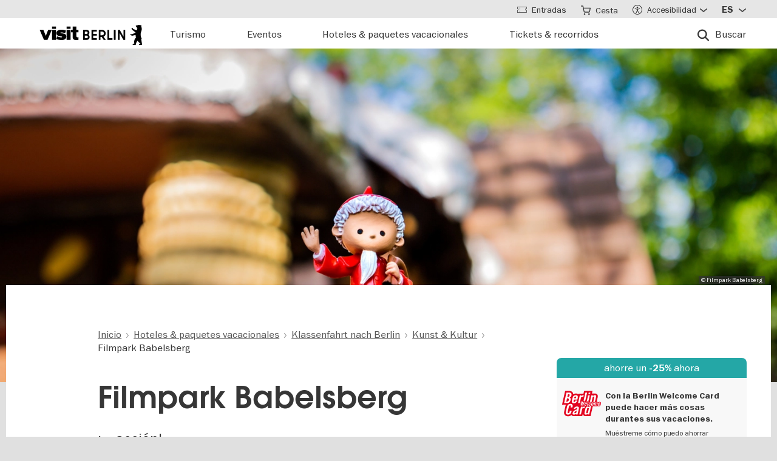

--- FILE ---
content_type: text/html; charset=UTF-8
request_url: https://www.visitberlin.de/es/filmpark-babelsberg
body_size: 31293
content:
<!doctype html>
<html lang="es" dir="ltr" prefix="og: https://ogp.me/ns#" class="preload">
  <head>
    <meta charset="utf-8" />
<script>window.gdprAppliesGlobally=true;if(!("cmp_id" in window)||window.cmp_id<1){window.cmp_id=0}if(!("cmp_cdid" in window)){window.cmp_cdid="d1a25a3a9125"}if(!("cmp_params" in window)){window.cmp_params=""}if(!("cmp_host" in window)){window.cmp_host="delivery.consentmanager.net"}if(!("cmp_cdn" in window)){window.cmp_cdn="cdn.consentmanager.net"}if(!("cmp_proto" in window)){window.cmp_proto="https:"}if(!("cmp_codesrc" in window)){window.cmp_codesrc="1"}window.cmp_getsupportedLangs=function(){var b=["DE","EN","FR","IT","NO","DA","FI","ES","PT","RO","BG","ET","EL","GA","HR","LV","LT","MT","NL","PL","SV","SK","SL","CS","HU","RU","SR","ZH","TR","UK","AR","BS"];if("cmp_customlanguages" in window){for(var a=0;a<window.cmp_customlanguages.length;a++){b.push(window.cmp_customlanguages[a].l.toUpperCase())}}return b};window.cmp_getRTLLangs=function(){var a=["AR"];if("cmp_customlanguages" in window){for(var b=0;b<window.cmp_customlanguages.length;b++){if("r" in window.cmp_customlanguages[b]&&window.cmp_customlanguages[b].r){a.push(window.cmp_customlanguages[b].l)}}}return a};window.cmp_getlang=function(j){if(typeof(j)!="boolean"){j=true}if(j&&typeof(cmp_getlang.usedlang)=="string"&&cmp_getlang.usedlang!==""){return cmp_getlang.usedlang}var g=window.cmp_getsupportedLangs();var c=[];var f=location.hash;var e=location.search;var a="languages" in navigator?navigator.languages:[];if(f.indexOf("cmplang=")!=-1){c.push(f.substr(f.indexOf("cmplang=")+8,2).toUpperCase())}else{if(e.indexOf("cmplang=")!=-1){c.push(e.substr(e.indexOf("cmplang=")+8,2).toUpperCase())}else{if("cmp_setlang" in window&&window.cmp_setlang!=""){c.push(window.cmp_setlang.toUpperCase())}else{if(a.length>0){for(var d=0;d<a.length;d++){c.push(a[d])}}}}}if("language" in navigator){c.push(navigator.language)}if("userLanguage" in navigator){c.push(navigator.userLanguage)}var h="";for(var d=0;d<c.length;d++){var b=c[d].toUpperCase();if(g.indexOf(b)!=-1){h=b;break}if(b.indexOf("-")!=-1){b=b.substr(0,2)}if(g.indexOf(b)!=-1){h=b;break}}if(h==""&&typeof(cmp_getlang.defaultlang)=="string"&&cmp_getlang.defaultlang!==""){return cmp_getlang.defaultlang}else{if(h==""){h="EN"}}h=h.toUpperCase();return h};(function(){var n=document;var p=window;var f="";var b="_en";if("cmp_getlang" in p){f=p.cmp_getlang().toLowerCase();if("cmp_customlanguages" in p){for(var h=0;h<p.cmp_customlanguages.length;h++){if(p.cmp_customlanguages[h].l.toUpperCase()==f.toUpperCase()){f="en";break}}}b="_"+f}function g(e,d){var l="";e+="=";var i=e.length;if(location.hash.indexOf(e)!=-1){l=location.hash.substr(location.hash.indexOf(e)+i,9999)}else{if(location.search.indexOf(e)!=-1){l=location.search.substr(location.search.indexOf(e)+i,9999)}else{return d}}if(l.indexOf("&")!=-1){l=l.substr(0,l.indexOf("&"))}return l}var j=("cmp_proto" in p)?p.cmp_proto:"https:";if(j!="http:"&&j!="https:"){j="https:"}var k=("cmp_ref" in p)?p.cmp_ref:location.href;var q=n.createElement("script");q.setAttribute("data-cmp-ab","1");var c=g("cmpdesign","");var a=g("cmpregulationkey","");var o=g("cmpatt","");q.src=j+"//"+p.cmp_host+"/delivery/cmp.php?"+("cmp_id" in p&&p.cmp_id>0?"id="+p.cmp_id:"")+("cmp_cdid" in p?"cdid="+p.cmp_cdid:"")+"&h="+encodeURIComponent(k)+(c!=""?"&cmpdesign="+encodeURIComponent(c):"")+(a!=""?"&cmpregulationkey="+encodeURIComponent(a):"")+(o!=""?"&cmatt="+encodeURIComponent(o):"")+("cmp_params" in p?"&"+p.cmp_params:"")+(n.cookie.length>0?"&__cmpfcc=1":"")+"&l="+f.toLowerCase()+"&o="+(new Date()).getTime();q.type="text/javascript";q.async=true;if(n.currentScript&&n.currentScript.parentElement){n.currentScript.parentElement.appendChild(q)}else{if(n.body){n.body.appendChild(q)}else{var m=n.getElementsByTagName("body");if(m.length==0){m=n.getElementsByTagName("div")}if(m.length==0){m=n.getElementsByTagName("span")}if(m.length==0){m=n.getElementsByTagName("ins")}if(m.length==0){m=n.getElementsByTagName("script")}if(m.length==0){m=n.getElementsByTagName("head")}if(m.length>0){m[0].appendChild(q)}}}var q=n.createElement("script");q.src=j+"//"+p.cmp_cdn+"/delivery/js/cmp"+b+".min.js";q.type="text/javascript";q.setAttribute("data-cmp-ab","1");q.async=true;if(n.currentScript&&n.currentScript.parentElement){n.currentScript.parentElement.appendChild(q)}else{if(n.body){n.body.appendChild(q)}else{var m=n.getElementsByTagName("body");if(m.length==0){m=n.getElementsByTagName("div")}if(m.length==0){m=n.getElementsByTagName("span")}if(m.length==0){m=n.getElementsByTagName("ins")}if(m.length==0){m=n.getElementsByTagName("script")}if(m.length==0){m=n.getElementsByTagName("head")}if(m.length>0){m[0].appendChild(q)}}}})();window.cmp_addFrame=function(b){if(!window.frames[b]){if(document.body){var a=document.createElement("iframe");a.style.cssText="display:none";if("cmp_cdn" in window&&"cmp_ultrablocking" in window&&window.cmp_ultrablocking>0){a.src="//"+window.cmp_cdn+"/delivery/empty.html"}a.name=b;document.body.appendChild(a)}else{window.setTimeout(window.cmp_addFrame,10,b)}}};window.cmp_rc=function(h){var b=document.cookie;var f="";var d=0;while(b!=""&&d<100){d++;while(b.substr(0,1)==" "){b=b.substr(1,b.length)}var g=b.substring(0,b.indexOf("="));if(b.indexOf(";")!=-1){var c=b.substring(b.indexOf("=")+1,b.indexOf(";"))}else{var c=b.substr(b.indexOf("=")+1,b.length)}if(h==g){f=c}var e=b.indexOf(";")+1;if(e==0){e=b.length}b=b.substring(e,b.length)}return(f)};window.cmp_stub=function(){var a=arguments;__cmp.a=__cmp.a||[];if(!a.length){return __cmp.a}else{if(a[0]==="ping"){if(a[1]===2){a[2]({gdprApplies:gdprAppliesGlobally,cmpLoaded:false,cmpStatus:"stub",displayStatus:"hidden",apiVersion:"2.0",cmpId:31},true)}else{a[2](false,true)}}else{if(a[0]==="getUSPData"){a[2]({version:1,uspString:window.cmp_rc("")},true)}else{if(a[0]==="getTCData"){__cmp.a.push([].slice.apply(a))}else{if(a[0]==="addEventListener"||a[0]==="removeEventListener"){__cmp.a.push([].slice.apply(a))}else{if(a.length==4&&a[3]===false){a[2]({},false)}else{__cmp.a.push([].slice.apply(a))}}}}}}};window.cmp_msghandler=function(d){var a=typeof d.data==="string";try{var c=a?JSON.parse(d.data):d.data}catch(f){var c=null}if(typeof(c)==="object"&&c!==null&&"__cmpCall" in c){var b=c.__cmpCall;window.__cmp(b.command,b.parameter,function(h,g){var e={__cmpReturn:{returnValue:h,success:g,callId:b.callId}};d.source.postMessage(a?JSON.stringify(e):e,"*")})}if(typeof(c)==="object"&&c!==null&&"__uspapiCall" in c){var b=c.__uspapiCall;window.__uspapi(b.command,b.version,function(h,g){var e={__uspapiReturn:{returnValue:h,success:g,callId:b.callId}};d.source.postMessage(a?JSON.stringify(e):e,"*")})}if(typeof(c)==="object"&&c!==null&&"__tcfapiCall" in c){var b=c.__tcfapiCall;window.__tcfapi(b.command,b.version,function(h,g){var e={__tcfapiReturn:{returnValue:h,success:g,callId:b.callId}};d.source.postMessage(a?JSON.stringify(e):e,"*")},b.parameter)}};window.cmp_setStub=function(a){if(!(a in window)||(typeof(window[a])!=="function"&&typeof(window[a])!=="object"&&(typeof(window[a])==="undefined"||window[a]!==null))){window[a]=window.cmp_stub;window[a].msgHandler=window.cmp_msghandler;window.addEventListener("message",window.cmp_msghandler,false)}};window.cmp_addFrame("__cmpLocator");if(!("cmp_disableusp" in window)||!window.cmp_disableusp){window.cmp_addFrame("__uspapiLocator")}if(!("cmp_disabletcf" in window)||!window.cmp_disabletcf){window.cmp_addFrame("__tcfapiLocator")}window.cmp_setStub("__cmp");if(!("cmp_disabletcf" in window)||!window.cmp_disabletcf){window.cmp_setStub("__tcfapi")}if(!("cmp_disableusp" in window)||!window.cmp_disableusp){window.cmp_setStub("__uspapi")};</script><script data-cmp-vendor="s974" type="text/plain" class="cmplazyload">var _paq = _paq || [];(function(){var u=(("https:" == document.location.protocol) ? "https://piwik.visitberlin.de/" : "https://piwik.visitberlin.de/");_paq.push(["setSiteId", "2"]);_paq.push(["setTrackerUrl", u+"matomo.php"]);_paq.push(["setDoNotTrack", 1]);_paq.push(["disableCookies"]);if (!window.matomo_search_results_active) {_paq.push(["trackPageView"]);}_paq.push(["setIgnoreClasses", ["no-tracking","colorbox"]]);_paq.push(["enableLinkTracking"]);var d=document,g=d.createElement("script"),s=d.getElementsByTagName("script")[0];g.type="text/javascript";g.defer=true;g.async=true;g.src=u+"matomo.js";s.parentNode.insertBefore(g,s);})();</script>
<meta name="description" content="Directamente a las afueras de Berlín, el Filmpark Babelsberg le lleva al mundo del cine y la televisión. Aquí se pone en escena para los visitantes, todo lo relacionado con las películas." />
<meta name="robots" content="max-image-preview:large" />
<meta property="og:title" content="Filmpark Babelsberg" />
<meta property="og:image" content="https://www.visitberlin.de/system/files/styles/visitberlin_hero_visitberlin_desktop_2x/private/image/Sandmann_c_Filmpark_Babeslberg_web_0.jpg.webp?itok=Cb7IV5fw" />
<meta name="twitter:card" content="summary_large_image" />
<meta name="twitter:site" content="@BerlinTourism" />
<meta name="twitter:title" content="Filmpark Babelsberg" />
<meta name="twitter:image" content="https://www.visitberlin.de/system/files/styles/visitberlin_hero_visitberlin_desktop_2x/private/image/Sandmann_c_Filmpark_Babeslberg_web_0.jpg.webp?itok=Cb7IV5fw" />
<meta name="Generator" content="Drupal 10 (https://www.drupal.org)" />
<meta name="MobileOptimized" content="width" />
<meta name="HandheldFriendly" content="true" />
<meta name="viewport" content="width=device-width, initial-scale=1.0" />
<!-- Google Tag Manager -->
<script data-cmp-vendor="s905" type="text/plain" class="cmplazyload">(function(w,d,s,l,i){w[l]=w[l]||[];w[l].push({'gtm.start':new Date().getTime(),event:'gtm.js'});var f=d.getElementsByTagName(s)[0],j=d.createElement(s),dl=l!='dataLayer'?'&l='+l:'';j.async=true;j.src='https://www.googletagmanager.com/gtm.js?id='+i+dl;f.parentNode.insertBefore(j,f);})(window,document,'script','dataLayer','GTM-PGZDW7');</script>
<!-- End Google Tag Manager -->

<!-- TIKTOK -->
<script data-cmp-vendor="s2536" data-cmp-ab="1" data-cmp-hide="1" type="text/plain" class="cmplazyload" >
!function (w, d, t) {
  w.TiktokAnalyticsObject=t;var ttq=w[t]=w[t]||[];ttq.methods=["page","track","identify","instances","debug","on","off","once","ready","alias","group","enableCookie","disableCookie"],ttq.setAndDefer=function(t,e){t[e]=function(){t.push([e].concat(Array.prototype.slice.call(arguments,0)))}};for(var i=0;i<ttq.methods.length;i++)ttq.setAndDefer(ttq,ttq.methods[i]);ttq.instance=function(t){for(var e=ttq._i[t]||[],n=0;n<ttq.methods.length;n++)ttq.setAndDefer(e,ttq.methods[n]);return e},ttq.load=function(e,n){var i="https://analytics.tiktok.com/i18n/pixel/events.js";ttq._i=ttq._i||{},ttq._i[e]=[],ttq._i[e]._u=i,ttq._t=ttq._t||{},ttq._t[e]=+new Date,ttq._o=ttq._o||{},ttq._o[e]=n||{};var o=document.createElement("script");o.type="text/javascript",o.async=!0,o.src=i+"?sdkid="+e+"&lib="+t;var a=document.getElementsByTagName("script")[0];a.parentNode.insertBefore(o,a)};

  ttq.load('C9V5ILJC77U4F2PS591G');
  ttq.page();
}(window, document, 'ttq');
</script>
<script type="application/ld+json">{
    "@context": "https://schema.org",
    "@graph": [
        {
            "@type": "TouristAttraction",
            "url": "https://www.visitberlin.de/es/filmpark-babelsberg",
            "name": "Filmpark Babelsberg",
            "address": {
                "@type": "PostalAddress",
                "streetAddress": "Großbeerenstraße 200",
                "addressLocality": "Potsdam",
                "postalCode": "14482",
                "addressCountry": "DE"
            }
        },
        {
            "@type": "BreadcrumbList",
            "ItemListElement": [
                {
                    "@type": "ListItem",
                    "position": 1,
                    "name": "Inicio",
                    "item": "https://www.visitberlin.de/es"
                },
                {
                    "@type": "ListItem",
                    "position": 2,
                    "name": "Hoteles \u0026 paquetes vacacionales",
                    "item": "https://www.visitberlin.de/es/ofertas-de-viajes"
                },
                {
                    "@type": "ListItem",
                    "position": 3,
                    "name": "Klassenfahrt nach Berlin",
                    "item": "https://www.visitberlin.de/es/excursion-escolar-berlin"
                },
                {
                    "@type": "ListItem",
                    "position": 4,
                    "name": "Kunst \u0026 Kultur",
                    "item": "https://www.visitberlin.de/es/arte-y-cultura"
                },
                {
                    "@type": "ListItem",
                    "position": 5,
                    "name": "Filmpark Babelsberg ",
                    "item": "https://www.visitberlin.de/es/filmpark-babelsberg"
                }
            ]
        }
    ]
}</script>
<meta name="format-detection" content="telephone=no" />
<link rel="alternate" hreflang="de" href="https://www.visitberlin.de/de/filmpark-babelsberg" />
<link rel="alternate" hreflang="en" href="https://www.visitberlin.de/en/filmpark-babelsberg" />
<link rel="alternate" hreflang="fr" href="https://www.visitberlin.de/fr/filmpark-babelsberg" />
<link rel="alternate" hreflang="it" href="https://www.visitberlin.de/it/filmpark-babelsberg" />
<link rel="alternate" hreflang="es" href="https://www.visitberlin.de/es/filmpark-babelsberg" />
<link rel="canonical" href="https://www.visitberlin.de/es/filmpark-babelsberg" />
<link rel="shortlink" href="https://www.visitberlin.de/es/node/15904" />
<link rel="revision" href="https://www.visitberlin.de/es/filmpark-babelsberg" />
<link rel="alternate" hreflang="x-default" href="https://www.visitberlin.de/en/filmpark-babelsberg" />

    <title>Filmpark Babelsberg | visitBerlin.de</title>
    <link rel="stylesheet" media="all" href="/sites/default/files/css/css_LzRlnU8AURuwqNRgcmUUkZr9VAbFP6o1iUbGGjm7i0E.css?delta=0&amp;language=es&amp;theme=visitberlin&amp;include=[base64]" />
<link rel="stylesheet" media="all" href="/sites/default/files/css/css_mmJmPCcOe4VSehar7mcMiN89V2bmYYuV2vDWFHNO5Js.css?delta=1&amp;language=es&amp;theme=visitberlin&amp;include=[base64]" />
<link rel="stylesheet" media="all" href="/sites/default/files/css/css_D-2D-gq_HjPJ4pe7PR2iZH5q2ZwPBP4Z5in3_tfcE8Q.css?delta=2&amp;language=es&amp;theme=visitberlin&amp;include=[base64]" />

    

    <script type='text/javascript'>
      /* <![CDATA[ */
      var drupal_env = {"templateUrl":"/themes/custom/visitberlin"};
      /* ]]> */
    </script>

    <!--Favicons-->
      <link rel="apple-touch-icon" sizes="180x180" href="/themes/custom/visitberlin/static/apple-touch-icon.png?v=8">
      <link rel="icon" type="image/png" sizes="32x32" href="/themes/custom/visitberlin/static/favicon-32x32.png?v=8" media="(prefers-color-scheme: light)"/>
      <link rel="icon" type="image/png" sizes="32x32" href="/themes/custom/visitberlin/static/favicon-32x32-dark.png?v=8" media="(prefers-color-scheme: dark)" />
      <link rel="icon" type="image/png" sizes="192x192" href="/themes/custom/visitberlin/static/android-chrome-192x192.png?v=8" media="(prefers-color-scheme: light)"/>
      <link rel="icon" type="image/png" sizes="192x192" href="/themes/custom/visitberlin/static/android-chrome-192x192-dark.png?v=8" media="(prefers-color-scheme: dark)" />
      <link rel="icon" type="image/png" sizes="16x16" href="/themes/custom/visitberlin/static/favicon-16x16.png?v=8" media="(prefers-color-scheme: light)"/>
      <link rel="icon" type="image/png" sizes="16x16" href="/themes/custom/visitberlin/static/favicon-16x16-dark.png?v=8" media="(prefers-color-scheme: dark)" />

      <link rel="manifest" href="/themes/custom/visitberlin/static/site.webmanifest?v=8">
      <link rel="mask-icon" href="/themes/custom/visitberlin/static/safari-pinned-tab.svg?v=8" color="#000000">

      <link rel="shortcut icon" href="/themes/custom/visitberlin/static/favicon.ico?v=8" media="(prefers-color-scheme: light)"/>
      <link rel="shortcut icon" href="/themes/custom/visitberlin/static/favicon-dark.ico?v=8" media="(prefers-color-scheme: dark)" />

      <meta name="apple-mobile-web-app-title" content="visitBerlin">
      <meta name="application-name" content="visitBerlin">
      <meta name="msapplication-TileColor" content="#b20e10">
      <meta name="msapplication-TileImage" content="/themes/custom/visitberlin/static/mstile-144x144.png?v=8">
      <meta name="msapplication-config" content="/themes/custom/visitberlin/static/browserconfig.xml?v=8">
      <meta name="theme-color" content="#ffffff">
      </head>
  <body>
    <div class="site">
            <a id="top" href="#main-content" class="visually-hidden focusable">
        Pasar al contenido principal
      </a>
      
        <div class="dialog-off-canvas-main-canvas" data-off-canvas-main-canvas>
    
    
<header class="site-header" aria-label="Navigation elements of the page">
        <div class="site-header__main">
      <div class="l-container">
        <div class="site-header__inner">
          
<a href="/es" aria-label="Logo of visitBerlin with link to the homepage" title="Inicio" rel="home" class="site-header__logo">
  <svg xmlns="http://www.w3.org/2000/svg" viewBox="0 0 167.94418 31.85409" aria-hidden="true" class="site-logo">
    <path id="berlin-bear" d="M 71.600692,23.641091 V 8.2310906 c 0,-0.173 0.086,-0.259 0.259,-0.259 h 5.209 c 3.091,0 4.776,1.859 4.776,4.3010004 0,1.47 -0.67,2.572 -1.707,3.263 -0.065,0.043 -0.108,0.086 -0.108,0.151 0,0.065 0.022,0.108 0.108,0.151 1.21,0.67 2.01,1.923 2.01,3.588 0,2.55 -1.686,4.474 -4.863,4.474 h -5.425 c -0.173,0 -0.259,-0.086 -0.259,-0.259 z m 7.327,-11.044 c 0,-1.189 -0.778,-1.988 -2.226,-1.988 h -2.183 c -0.086,0 -0.13,0.043 -0.13,0.13 v 3.696 c 0,0.086 0.043,0.13 0.13,0.13 h 2.183 c 1.448,0 2.226,-0.778 2.226,-1.967 z m 0.302,6.614 c 0,-1.21 -0.821,-2.053 -2.291,-2.053 h -2.421 c -0.086,0 -0.13,0.043 -0.13,0.13 v 3.847 c 0,0.086 0.043,0.13 0.13,0.13 h 2.421 c 1.47,0 2.291,-0.843 2.291,-2.053 z m 5.879,4.43 V 8.2310906 c 0,-0.173 0.086,-0.259 0.259,-0.259 h 8.299 c 0.173,0 0.259,0.086 0.259,0.259 v 2.1180004 c 0,0.173 -0.086,0.259 -0.259,0.259 h -5.641 c -0.086,0 -0.13,0.043 -0.13,0.13 v 3.674 c 0,0.086 0.043,0.13 0.13,0.13 h 5.641 c 0.173,0 0.259,0.086 0.259,0.259 v 2.096 c 0,0.173 -0.086,0.259 -0.259,0.259 h -5.641 c -0.086,0 -0.13,0.043 -0.13,0.13 v 3.847 c 0,0.086 0.043,0.13 0.13,0.13 h 5.641 c 0.173,0 0.259,0.086 0.259,0.259 v 2.118 c 0,0.173 -0.086,0.259 -0.259,0.259 h -8.299 c -0.173,0 -0.259,-0.086 -0.259,-0.259 z m 12.06,0 V 8.2310906 c 0,-0.173 0.086,-0.259 0.259,-0.259 h 4.883998 c 3.436,0 6.095,2.0960004 6.095,5.6410004 0,2.507 -1.318,4.258 -3.328,5.057 -0.151,0.065 -0.173,0.173 -0.086,0.303 l 3.415,4.582 c 0.13,0.195 0.065,0.346 -0.173,0.346 h -2.723 c -0.281,0 -0.367,-0.065 -0.54,-0.303 l -2.939,-4.106 c -0.13,-0.195 -0.216,-0.238 -0.432,-0.238 h -1.534 c -0.086,0 -0.129998,0.043 -0.129998,0.13 v 4.258 c 0,0.173 -0.086,0.259 -0.259,0.259 h -2.248 c -0.173,0 -0.259,-0.086 -0.259,-0.259 z m 8.319998,-10.028 c 0,-2.032 -1.47,-3.004 -3.35,-3.004 h -2.075 c -0.086,0 -0.129998,0.043 -0.129998,0.13 v 5.749 c 0,0.086 0.043,0.13 0.129998,0.13 h 2.075 c 1.88,0 3.35,-0.973 3.35,-3.004 z m 5.792,10.028 V 8.2310906 c 0,-0.173 0.086,-0.259 0.259,-0.259 h 2.248 c 0.173,0 0.259,0.086 0.259,0.259 V 21.134091 c 0,0.086 0.043,0.13 0.13,0.13 h 5.1 c 0.173,0 0.281,0.108 0.281,0.281 v 2.075 c 0,0.173 -0.108,0.281 -0.281,0.281 h -7.737 c -0.173,0 -0.259,-0.086 -0.259,-0.259 z m 10.569,0 V 8.2310906 c 0,-0.173 0.086,-0.259 0.259,-0.259 h 2.248 c 0.173,0 0.259,0.086 0.259,0.259 V 23.641091 c 0,0.173 -0.086,0.259 -0.259,0.259 h -2.248 c -0.173,0 -0.259,-0.086 -0.259,-0.259 z m 6.527,0 V 8.2310906 c 0,-0.173 0.086,-0.259 0.259,-0.259 h 2.485 c 0.238,0 0.389,0.065 0.519,0.303 l 5.922,10.4390004 c 0.043,0.086 0.065,0.108 0.108,0.108 0.043,0 0.065,-0.043 0.065,-0.086 V 8.2320906 c 0,-0.173 0.086,-0.259 0.259,-0.259 h 2.248 c 0.173,0 0.259,0.086 0.259,0.259 V 23.642091 c 0,0.173 -0.086,0.259 -0.259,0.259 h -2.464 c -0.259,0 -0.389,-0.065 -0.519,-0.303 l -5.922,-10.439 c -0.043,-0.086 -0.065,-0.108 -0.108,-0.108 -0.043,0 -0.065,0.043 -0.065,0.086 v 10.504 c 0,0.173 -0.086,0.259 -0.259,0.259 h -2.269 c -0.173,0 -0.259,-0.086 -0.259,-0.259 z m 39.55,7.651 c -0.065,0.367 -0.346,0.562 -0.756,0.562 h -4.366 c 0,-1.448 1.232,-1.967 2.68,-2.075 -1.967,-1.232 -3.501,-2.68 -4.863,-4.517 -0.648,0.692 -1.254,1.491 -1.707,2.377 -0.756,1.47 -0.908,2.485 -1.016,3.307 -0.043,0.346 -0.151,0.908 -0.908,0.908 h -4.409 c 0,-1.513 1.254,-2.01 2.853,-2.096 -0.259,-0.973 -0.389,-1.88 -0.389,-2.766 0,-2.269 0.929,-4.992 2.961,-6.938 -0.346,-1.297 -0.584,-2.572 -0.67,-3.869 l -5.49,1.102 c -0.24948,0.06573 -0.51498,0.02672 -0.735,-0.108 -0.81855,-0.51313 -1.64704,-1.010224 -2.485,-1.491 -0.195,-0.108 -0.216,-0.303 -0.022,-0.497 l 0.108,-0.108 c 0.238,-0.238 0.648,-0.411 1.145,-0.411 0.259,0 0.54,0.065 0.886,0.195 0.432,0.151 0.756,0.259 1.059,0.108 l 5.662,-2.831 -5.381,-4.0630004 c -0.12477,-0.112924 -0.22105,-0.253758 -0.281,-0.411 -0.31812,-0.73691 -0.67153,-1.458078 -1.059,-2.161 -0.0789,-0.130806 -0.12361,-0.279371 -0.13,-0.432 0,-0.346 0.346,-0.367 0.67,-0.367 0.497,0 1.145,0.065 1.513,0.67 l 0.519,0.886 c 0.10063,0.179226 0.26147,0.317035 0.454,0.389 l 5.252,1.945 c 0.022,-0.108 0.108,-0.216 0.195,-0.324 0.735,-0.886 1.081,-1.491 1.081,-1.988 0,-0.67 -0.627,-0.886 -0.951,-0.994 l -0.108,-0.043 c -0.324,-0.13 -0.324,-0.475 -0.324,-0.735 0,-0.065 0.13,-0.086 0.411,-0.13 0.67,-0.108 0.843,-0.54 0.843,-0.886 0,-0.151 -0.043,-0.324 -0.151,-0.324 -0.086,0 -0.195,0.13 -0.454,0.13 -0.195,0 -0.324,-0.065 -0.432,-0.065 -0.086,0 -0.151,0.043 -0.195,0.173 -0.022,0.065 -0.043,0.13 -0.108,0.13 -0.13,0 -0.281,-0.216 -0.389,-0.475 -0.0323,-0.07122 -0.0848,-0.131376 -0.151,-0.173 -0.216,-0.13 -0.324,-0.367 -0.346,-0.605 l -0.108,-0.951 c -0.022,-0.259 0.151,-0.34599997 0.367,-0.34599997 h 0.648 c 0.454,0 0.864,-0.043 1.254,-0.151 0.75902,-0.5535583 1.67559,-0.8490346 2.615,-0.843000001651 0.973,0 1.794,0.324000001651 2.226,0.648000001651 0.195,-0.173 0.432,-0.303 0.756,-0.303 0.605,0 1.232,0.562 1.232,1.31799997 0,0.303 -0.108,0.605 -0.324,0.843 0.627,1.232 0.886,2.831 0.886,3.998 0,3.393 -1.772,4.6250004 -1.772,8.6450004 0,2.248 0.389,4.495 1.405,6.268 0.086,0.151 0.13,0.238 0.13,0.389 0,0.238 -0.151,0.432 -0.475,0.497 l -0.195,0.043 1.34,8.558 c 0.022,0.13 0.022,0.238 0,0.389 z"/>
    <path id="visit-v-200" d="M 1.4746139,7.9570319 9.2285203,23.875 H 11.302739 L 19.056645,7.9570319 h -2.3125 L 10.298833,21.550782 3.8496141,7.9570319 Z"/>
    <path id="visit-i1-200" d="m 22.899842,2.5566857 v 3.6940385 h 2.052462 V 2.5566857 Z m 0,5.4004911 V 23.875554 h 2.052462 V 7.9571768 Z"/>
    <path id="visit-s-200" d="m 35.341804,7.6757817 c -1.267153,0 -2.397069,0.1739466 -3.390626,0.5195308 -0.993546,0.3311841 -1.772421,0.8420362 -2.333987,1.5332035 -0.561577,0.676767 -0.841796,1.503268 -0.841796,2.482421 0,1.06555 0.317593,1.903042 0.95117,2.507813 0.64797,0.590372 1.433911,1.021336 2.355467,1.294922 0.935961,0.259187 2.113529,0.487862 3.539065,0.689453 1.353537,0.20159 2.379142,0.389708 3.070315,0.5625 0.691162,0.158393 1.244535,0.412229 1.662111,0.757812 0.417586,0.331186 0.625,0.813697 0.625,1.447266 10e-6,1.108747 -0.452212,1.890785 -1.359375,2.351563 -0.892748,0.460777 -2.154123,0.693359 -3.781255,0.693359 -1.108739,0 -2.257972,-0.138523 -3.453124,-0.41211 -1.195143,-0.287985 -2.31285,-0.65323 -3.349608,-1.099609 l -0.648433,1.597657 c 1.180738,0.475176 2.397653,0.856545 3.650381,1.144531 1.267143,0.273587 2.59937,0.410156 3.996099,0.410156 2.159901,0 3.866391,-0.402624 5.11914,-1.208984 1.252748,-0.806362 1.878906,-2.002014 1.878906,-3.585938 0,-1.036751 -0.296344,-1.84395 -0.886719,-2.419922 -0.590374,-0.590371 -1.351151,-1.01425 -2.287111,-1.273437 -0.921556,-0.273587 -2.168749,-0.525471 -3.738275,-0.75586 C 34.736814,14.69612 33.700941,14.508001 33.009769,14.34961 32.333001,14.176818 31.798934,13.917849 31.410156,13.572266 31.021388,13.226683 30.826174,12.73 30.826174,12.082031 c 0,-0.979153 0.411667,-1.683254 1.232425,-2.1152344 0.835163,-0.4319781 1.995397,-0.6484373 3.47852,-0.6484373 1.022344,0 2.121993,0.1436548 3.302732,0.431641 1.180748,0.2735857 2.275254,0.6336987 3.283204,1.0800787 L 42.750008,9.2304685 C 41.598068,8.7552923 40.395316,8.3829616 39.142587,8.1093754 37.904243,7.8213893 36.637734,7.6757817 35.341804,7.6757817 Z"/>
    <path id="visit-i2-200" d="m 46.682057,2.5566857 v 3.6940385 h 2.050497 V 2.5566857 Z m 0,5.4004911 V 23.875554 h 2.050497 V 7.9571768 Z"/>
    <path id="visit-t-200" d="m 56.402348,2.5566404 v 5.4003905 h -4.148434 v 1.5546877 h 4.148434 V 20.160156 c 0,1.353535 0.416801,2.361069 1.251953,3.023437 0.849556,0.647969 1.96532,0.972657 3.347655,0.972657 0.518384,0 0.958367,-0.02126 1.318357,-0.06445 0.35998,-0.0432 0.769705,-0.116003 1.230473,-0.216797 v -1.597656 c -0.71996,0.172792 -1.503958,0.259766 -2.353515,0.259766 -0.835152,0 -1.5058,-0.20229 -2.009771,-0.605469 -0.489576,-0.417583 -0.734374,-1.109467 -0.734374,-2.074219 V 9.5117186 h 5.09766 V 7.9570309 h -5.09766 V 2.5566404 Z"/>
    <animate id="visit_v_anim" href="#visit-v-200" attributeName="d" repeatCount="2" fill="freeze" calcMode="spline" keyTimes="0;0.5;1" keySplines="0.4 0 0.6 1;0.4 0 0.6 1"
      begin="0s"
      end="visit_v_anim.begin + 4.95s"
      dur="3.3s"
      values="M 1.4746139,7.9570319 9.2285203,23.875 H 11.302739 L 19.056645,7.9570319 h -2.3125 L 10.298833,21.550782 3.8496141,7.9570319 Z;M 0,7.9589848 6.7402429,23.878906 H 13.781257 L 20.519535,7.9589848 H 13.392581 L 10.367193,16.238281 7.3437592,7.9589848 Z;M 1.4746139,7.9570319 9.2285203,23.875 H 11.302739 L 19.056645,7.9570319 h -2.3125 L 10.298833,21.550782 3.8496141,7.9570319 Z"></animate>
    <animate id="visit_i1_anim" href="#visit-i1-200" attributeName="d"  repeatCount="2" fill="freeze" calcMode="spline" keyTimes="0;0.5;1" keySplines="0.4 0 0.6 1;0.4 0 0.6 1"
      begin="visit_v_anim.begin + 0.25s"
      end="visit_i1_anim.begin + 5.4s"
      dur="3.3s"
      values="m 22.899842,2.5566857 v 3.6940385 h 2.052462 V 2.5566857 Z m 0,5.4004911 V 23.875554 h 2.052462 V 7.9571768 Z;m 20.520669,2.5588758 v 3.6940148 h 6.802684 V 2.5588758 Z m 0,5.4006183 V 23.878564 h 6.802684 V 7.9594941 Z;m 22.899842,2.5566857 v 3.6940385 h 2.052462 V 2.5566857 Z m 0,5.4004911 V 23.875554 h 2.052462 V 7.9571768 Z"></animate>
    <animate id="visit_s_anim" href="#visit-s-200" attributeName="d"  repeatCount="2" fill="freeze" calcMode="spline" keyTimes="0;0.5;1" keySplines="0.4 0 0.6 1;0.4 0 0.6 1"
      begin="visit_i1_anim.begin + 0.25s"
      end="visit_s_anim.begin + 5.8s"
      dur="3.3s"
      values="m 35.341804,7.6757817 c -1.267153,0 -2.397069,0.1739466 -3.390626,0.5195308 -0.993546,0.3311841 -1.772421,0.8420362 -2.333987,1.5332035 -0.561577,0.676767 -0.841796,1.503268 -0.841796,2.482421 0,1.06555 0.317593,1.903042 0.95117,2.507813 0.64797,0.590372 1.433911,1.021336 2.355467,1.294922 0.935961,0.259187 2.113529,0.487862 3.539065,0.689453 1.353537,0.20159 2.379142,0.389708 3.070315,0.5625 0.691162,0.158393 1.244535,0.412229 1.662111,0.757812 0.417586,0.331186 0.625,0.813697 0.625,1.447266 10e-6,1.108747 -0.452212,1.890785 -1.359375,2.351563 -0.892748,0.460777 -2.154123,0.693359 -3.781255,0.693359 -1.108739,0 -2.257972,-0.138523 -3.453124,-0.41211 -1.195143,-0.287985 -2.31285,-0.65323 -3.349608,-1.099609 l -0.648433,1.597657 c 1.180738,0.475176 2.397653,0.856545 3.650381,1.144531 1.267143,0.273587 2.59937,0.410156 3.996099,0.410156 2.159901,0 3.866391,-0.402624 5.11914,-1.208984 1.252748,-0.806362 1.878906,-2.002014 1.878906,-3.585938 0,-1.036751 -0.296344,-1.84395 -0.886719,-2.419922 -0.590374,-0.590371 -1.351151,-1.01425 -2.287111,-1.273437 -0.921556,-0.273587 -2.168749,-0.525471 -3.738275,-0.75586 C 34.736814,14.69612 33.700941,14.508001 33.009769,14.34961 32.333001,14.176818 31.798934,13.917849 31.410156,13.572266 31.021388,13.226683 30.826174,12.73 30.826174,12.082031 c 0,-0.979153 0.411667,-1.683254 1.232425,-2.1152344 0.835163,-0.4319781 1.995397,-0.6484373 3.47852,-0.6484373 1.022344,0 2.121993,0.1436548 3.302732,0.431641 1.180748,0.2735857 2.275254,0.6336987 3.283204,1.0800787 L 42.750008,9.2304685 C 41.598068,8.7552923 40.395316,8.3829616 39.142587,8.1093754 37.904243,7.8213893 36.637734,7.6757817 35.341804,7.6757817 Z;m 35.574224,7.6777347 c -1.641584,0 -3.058719,0.2306103 -4.253906,0.6914057 -1.180788,0.4463958 -2.089065,1.0866838 -2.722652,1.9218756 -0.633598,0.835192 -0.949222,1.821395 -0.949222,2.958984 0,1.166388 0.331743,2.088832 0.994136,2.765625 0.662403,0.676793 1.495917,1.173437 2.503914,1.490235 1.007987,0.302396 2.269269,0.56843 3.781244,0.798828 0.6192,0.0864 1.064301,0.166281 1.337887,0.238281 0.287993,0.0576 0.504444,0.137482 0.648441,0.238281 0.143996,0.0864 0.216794,0.208789 0.216794,0.367187 0,0.215998 -0.115302,0.38798 -0.345695,0.517578 -0.216005,0.1152 -0.547748,0.173829 -0.994146,0.173829 -1.05119,0 -2.138536,-0.12239 -3.261714,-0.367187 -1.123198,-0.244798 -2.368351,-0.656429 -3.73633,-1.232422 l -1.251957,4.277344 c 0.907183,0.431995 2.145259,0.813334 3.714845,1.14453 1.569586,0.331198 3.174822,0.496094 4.816406,0.496094 2.577573,0 4.535814,-0.517898 5.874998,-1.554687 1.35359,-1.05119 2.029298,-2.491531 2.029298,-4.320313 0,-1.180787 -0.322702,-2.094194 -0.970697,-2.742187 -0.647995,-0.647993 -1.462221,-1.109216 -2.441413,-1.382813 -0.979192,-0.273597 -2.30423,-0.539631 -3.97461,-0.798828 -0.604792,-0.08641 -1.049884,-0.1592 -1.337887,-0.216797 -0.287993,-0.072 -0.504434,-0.149929 -0.648441,-0.236328 -0.129599,-0.08639 -0.195309,-0.201704 -0.195309,-0.345703 0,-0.187199 0.101148,-0.325711 0.302735,-0.41211 0.215995,-0.100803 0.569,-0.15039 1.058591,-0.15039 0.820797,0 1.720032,0.09405 2.699224,0.28125 0.993589,0.187198 2.196227,0.52603 3.607419,1.015625 L 43.351563,9.017578 C 42.401177,8.6431816 41.241033,8.3256032 39.873054,8.0664062 38.505066,7.8072081 37.071812,7.6777347 35.574224,7.6777347 Z;m 35.341804,7.6757817 c -1.267153,0 -2.397069,0.1739466 -3.390626,0.5195308 -0.993546,0.3311841 -1.772421,0.8420362 -2.333987,1.5332035 -0.561577,0.676767 -0.841796,1.503268 -0.841796,2.482421 0,1.06555 0.317593,1.903042 0.95117,2.507813 0.64797,0.590372 1.433911,1.021336 2.355467,1.294922 0.935961,0.259187 2.113529,0.487862 3.539065,0.689453 1.353537,0.20159 2.379142,0.389708 3.070315,0.5625 0.691162,0.158393 1.244535,0.412229 1.662111,0.757812 0.417586,0.331186 0.625,0.813697 0.625,1.447266 10e-6,1.108747 -0.452212,1.890785 -1.359375,2.351563 -0.892748,0.460777 -2.154123,0.693359 -3.781255,0.693359 -1.108739,0 -2.257972,-0.138523 -3.453124,-0.41211 -1.195143,-0.287985 -2.31285,-0.65323 -3.349608,-1.099609 l -0.648433,1.597657 c 1.180738,0.475176 2.397653,0.856545 3.650381,1.144531 1.267143,0.273587 2.59937,0.410156 3.996099,0.410156 2.159901,0 3.866391,-0.402624 5.11914,-1.208984 1.252748,-0.806362 1.878906,-2.002014 1.878906,-3.585938 0,-1.036751 -0.296344,-1.84395 -0.886719,-2.419922 -0.590374,-0.590371 -1.351151,-1.01425 -2.287111,-1.273437 -0.921556,-0.273587 -2.168749,-0.525471 -3.738275,-0.75586 C 34.736814,14.69612 33.700941,14.508001 33.009769,14.34961 32.333001,14.176818 31.798934,13.917849 31.410156,13.572266 31.021388,13.226683 30.826174,12.73 30.826174,12.082031 c 0,-0.979153 0.411667,-1.683254 1.232425,-2.1152344 0.835163,-0.4319781 1.995397,-0.6484373 3.47852,-0.6484373 1.022344,0 2.121993,0.1436548 3.302732,0.431641 1.180748,0.2735857 2.275254,0.6336987 3.283204,1.0800787 L 42.750008,9.2304685 C 41.598068,8.7552923 40.395316,8.3829616 39.142587,8.1093754 37.904243,7.8213893 36.637734,7.6757817 35.341804,7.6757817 Z"></animate>
    <animate id="visit_i2_anim" href="#visit-i2-200" attributeName="d" repeatCount="2" fill="freeze" calcMode="spline" keyTimes="0;0.5;1" keySplines="0.4 0 0.6 1;0.4 0 0.6 1"
      begin="visit_s_anim.begin + 0.25s"
      end="visit_i2_anim.begin + 5.94s"
      dur="3.3s"
      values="m 46.682057,2.5566857 v 3.6940385 h 2.050497 V 2.5566857 Z m 0,5.4004911 V 23.875554 h 2.050497 V 7.9571768 Z;m 44.3004,2.5588758 v 3.6940148 h 6.804658 V 2.5588758 Z m 0,5.4006183 V 23.878564 h 6.804658 V 7.9594941 Z;m 46.682057,2.5566857 v 3.6940385 h 2.050497 V 2.5566857 Z m 0,5.4004911 V 23.875554 h 2.050497 V 7.9571768 Z"></animate>
    <animate id="visit_t_anim" href="#visit-t-200" attributeName="d"  repeatCount="2" fill="freeze" calcMode="spline" keyTimes="0;0.5;1" keySplines="0.4 0 0.6 1;0.4 0 0.6 1"
      begin="visit_i2_anim.begin + 0.25s"
      end="visit_t_anim.begin + 6.05s"
      dur="3.3s"
      values="m 56.402348,2.5566404 v 5.4003905 h -4.148434 v 1.5546877 h 4.148434 V 20.160156 c 0,1.353535 0.416801,2.361069 1.251953,3.023437 0.849556,0.647969 1.96532,0.972657 3.347655,0.972657 0.518384,0 0.958367,-0.02126 1.318357,-0.06445 0.35998,-0.0432 0.769705,-0.116003 1.230473,-0.216797 v -1.597656 c -0.71996,0.172792 -1.503958,0.259766 -2.353515,0.259766 -0.835152,0 -1.5058,-0.20229 -2.009771,-0.605469 -0.489576,-0.417583 -0.734374,-1.109467 -0.734374,-2.074219 V 9.5117186 h 5.09766 V 7.9570309 h -5.09766 V 2.5566404 Z;m 54.021492,2.5585933 v 5.4003915 h -2.484373 v 4.3203122 h 2.484373 v 6.826172 c 0,1.756782 0.48955,3.037358 1.468751,3.843749 0.99359,0.806393 2.511852,1.208985 4.556641,1.208985 0.719984,0 1.404732,-0.02125 2.052727,-0.06445 0.647996,-0.0432 1.210354,-0.114045 1.685547,-0.214844 V 19.14844 c -0.446398,0.0864 -0.886356,0.128907 -1.318356,0.128907 -0.547191,0 -0.956876,-0.12239 -1.230472,-0.367188 -0.273596,-0.244797 -0.41015,-0.626136 -0.41015,-1.144531 V 12.2793 h 2.958978 V 7.9589828 H 60.82618 V 2.5585913 Z;m 56.402348,2.5566404 v 5.4003905 h -4.148434 v 1.5546877 h 4.148434 V 20.160156 c 0,1.353535 0.416801,2.361069 1.251953,3.023437 0.849556,0.647969 1.96532,0.972657 3.347655,0.972657 0.518384,0 0.958367,-0.02126 1.318357,-0.06445 0.35998,-0.0432 0.769705,-0.116003 1.230473,-0.216797 v -1.597656 c -0.71996,0.172792 -1.503958,0.259766 -2.353515,0.259766 -0.835152,0 -1.5058,-0.20229 -2.009771,-0.605469 -0.489576,-0.417583 -0.734374,-1.109467 -0.734374,-2.074219 V 9.5117186 h 5.09766 V 7.9570309 h -5.09766 V 2.5566404 Z"></animate>
    <title>visitBerlin.de</title>
    <desc>visitBerlin logo</desc>
  </svg>
</a>
  <div class="site-header__claim">Portal oficial de turismo de Berlín</div>



<div class="site-header__menu js-site-header-menu">
    <button class="site-header__menu-button site-header-button blank-button js-site-header-menu-toggle" type="button" aria-label="Open navigation" aria-pressed="false" aria-controls="site-header__menu-panel" title="Open navigation"><span aria-hidden="true"><svg
		role="img"  class="site-header__menu-button-icon open_icon" ><title>Menú</title><use xlink:href="/themes/custom/visitberlin/build/svg-sprite/icons.svg#vb-menu"></use></svg><svg
		role="img"  class="site-header__menu-button-icon close_icon" ><title>Menú</title><use xlink:href="/themes/custom/visitberlin/build/svg-sprite/icons.svg#vb-close-menu"></use></svg></span><span class="site-header__menu-button-label open_text">Menú</span><span class="site-header__menu-button-label close_text">Cerrar</span></button>
  <div id="site-header__menu-panel" class="site-header__menu-panel js-site-header-menu-panel">
                <div class="site-header__search">
        

<div id="site-search" class="w21-common-search-block-form site-header__search-form site-search js-modal" data-drupal-selector="w21-common-search-block-form">
  <div class="site-search__panel js-modal-panel">
    <button class="site-search__close-button blank-button modal__close-button js-modal-close" type="button" aria-label="Close search" title="Close search" aria-controls="site-lang"><span class="visually-hidden">Close search</span><span aria-hidden="true"><svg
		role="presentation"  class="site-search__close-button-icon modal__close-button-icon" ><use xlink:href="/themes/custom/visitberlin/build/svg-sprite/icons.svg#vb-close"></use></svg></span></button>    <div class="search-block-form contextual-region" data-drupal-selector="search-block-form" id="block-visitberlin-search" role="search">
      
              <p class="visually-hidden">Suche</p>
            

              <form action="/es/filmpark-babelsberg" method="post" id="w21-common-search-block-form" accept-charset="UTF-8" novalidate>
  <div class="js-form-item form-item js-form-type-search-api-autocomplete form-item-keys js-form-item-keys form-no-label">
      <label for="search" class="visually-hidden js-form-required form-required">Buscar</label>
        <input class="form-search form-autocomplete js-modal-autofocus form-text required" data-clarity-mask="true" data-drupal-selector="search" data-search-api-autocomplete-search="search" data-autocomplete-path="/es/search_api_autocomplete/search?display=page&amp;filter=keys&amp;" title="Escriba lo que quiere buscar." placeholder="Introducir término de búsqueda..." type="text" id="search" name="keys" value="" size="15" maxlength="128" required="required" aria-required="true" />

        </div>
<input autocomplete="off" data-clarity-mask="true" data-drupal-selector="form-iftri2d1i21l8ehyx1ecbih2tmtgmqnxz1i51cbjngg" type="hidden" name="form_build_id" value="form-iFtRi2d1i21l8EHyx1eCBih2tmTgMqnXz1I51CBJNgg" />
<input data-clarity-mask="true" data-drupal-selector="edit-w21-common-search-block-form" type="hidden" name="form_id" value="w21_common_search_block_form" />
<div data-clarity-mask="true" data-drupal-selector="edit-actions" class="form-actions js-form-wrapper form-wrapper" id="edit-actions"><input data-drupal-selector="edit-submit" type="submit" id="edit-submit" name="op" value="Buscar" class="button js-form-submit form-submit" />
</div>

</form>

          </div>
  </div>
</div>

      </div>
                    <div class="site-header__nav">
        <nav id="block-visitberlin-main-menu" class="nav-global js-nav-global" aria-label="Hauptnavigation">
            
  <p class="visually-hidden">Hauptnavigation</p>
  

        
<ul class="nav-global__list js-drilldown">
      <li class="nav-global__item js-nav-global-item js-drilldown__down nav-global__item--has-subnav nav-global__item--mag">


              <button class="nav-global__link accessible_button" aria-expanded="false">
          <span>Turismo</span> 		
	<svg
		role="presentation"  class="accessible_button_trigger_icon" ><use xlink:href="/themes/custom/visitberlin/build/svg-sprite/icons.svg#vb-chevron--down"></use></svg>

        </button>
      

              <div aria-hidden="true" class="nav-global__menu nav-global-menu js-nav-global-menu js-datepicker-parent">
          <div class="l-container">
            <div class="nav-global-menu__container">
              <div class="nav-global-menu__panel">
                                <div class="nav-global-menu__nav">
                          <ul class="nav-global-menu__list">
            <li class="nav-global-menu__item">
        <a class="nav-global-menu__link _overview" href="/es/que-ver-berlin" title="Turismo">
          Resumen
        </a>
      </li>
              <li class="nav-global-menu__item">
          <a href="/es/monumentos-de-berlin" title="Lugares de interés turístico" class="nav-global-menu__link" data-drupal-link-system-path="node/23996">Lugares de interés turístico</a>
                  </li>
              <li class="nav-global-menu__item">
          <a href="/es/city-tour-berlin" title="Recorridos turísticos guiados" class="nav-global-menu__link" data-drupal-link-system-path="node/24181">Recorridos turísticos guiados</a>
                  </li>
              <li class="nav-global-menu__item">
          <a href="/es/museos-en-berlin" title="Museos" class="nav-global-menu__link" data-drupal-link-system-path="node/24180">Museos</a>
                  </li>
              <li class="nav-global-menu__item">
          <a href="/es/berliner-geschichte" title="Lugares emblemáticos de la historia" class="nav-global-menu__link" data-drupal-link-system-path="node/24214">Lugares emblemáticos de la historia</a>
                  </li>
              <li class="nav-global-menu__item">
          <a href="/es/barrios-de-berlin" title="Barrios de Berlín" class="nav-global-menu__link" data-drupal-link-system-path="node/24215">Barrios de Berlín</a>
                  </li>
              <li class="nav-global-menu__item">
          <a href="/es/berlin-gay-guia-lgbtq-de-berlin" title="Guía LGBTQ+ de Berlín" class="nav-global-menu__link" data-drupal-link-system-path="node/24218">Guía LGBTQ+ de Berlín</a>
                  </li>
              <li class="nav-global-menu__item">
          <a href="/es/berlin-con-ninos" title="Berlín con niños" class="nav-global-menu__link" data-drupal-link-system-path="node/24149">Berlín con niños</a>
                  </li>
              <li class="nav-global-menu__item">
          <a href="/es/compras" title="Compras" class="nav-global-menu__link" data-drupal-link-system-path="node/24220">Compras</a>
                  </li>
              <li class="nav-global-menu__item">
          <a href="/es/restaurantes-en-berlin" title="Restaurantes" class="nav-global-menu__link" data-drupal-link-system-path="node/24221">Restaurantes</a>
                  </li>
              <li class="nav-global-menu__item">
          <a href="/es/deporte-en-berlin" title="Deporte en Berlín" class="nav-global-menu__link" data-drupal-link-system-path="node/24254">Deporte en Berlín</a>
                  </li>
          </ul>
  
                </div>

                                              </div>

                            <div class="nav-global-menu__widgets">
                                                  <div class="nav-global-menu__teasers">
                    
<article lang="de" class="teaser-menu bg-img node--unpublished">
  
  
  <a class="teaser-menu__link-wrapper" href="/es/berlin-news" aria-describedby="paid-label">
    <figure class="teaser-menu__figure bg-img__figure media media-image">
  
                  <picture>
                  <source srcset="/system/files/styles/visitberlin_teaser_menu_visitberlin_desktop_1x/private/image/Mockup_Blog_25355_Foto_placeit_0.jpg.webp?itok=hgzyDDbM 1x, /system/files/styles/visitberlin_teaser_menu_visitberlin_desktop_2x/private/image/Mockup_Blog_25355_Foto_placeit_0.jpg.webp?itok=4PFtXxfa 2x" media="all and (min-width: 1180px) and (max-width: 1339px)" type="image/webp" width="290" height="193"/>
              <source srcset="/system/files/styles/visitberlin_teaser_menu_visitberlin_tablet_landscape_1x/private/image/Mockup_Blog_25355_Foto_placeit_0.jpg.webp?itok=qhmCVuya 1x, /system/files/styles/visitberlin_teaser_menu_visitberlin_tablet_landscape_2x/private/image/Mockup_Blog_25355_Foto_placeit_0.jpg.webp?itok=Ho0mJK2A 2x" media="all and (min-width: 980px) and (max-width: 1179px)" type="image/webp" width="435" height="290"/>
              <source srcset="/system/files/styles/visitberlin_teaser_menu_visitberlin_mobile_1x/private/image/Mockup_Blog_25355_Foto_placeit_0.jpg.webp?itok=Y0526EsO 1x, /system/files/styles/visitberlin_teaser_menu_visitberlin_mobile_2x/private/image/Mockup_Blog_25355_Foto_placeit_0.jpg.webp?itok=Cbu7Q3u9 2x" media="all and (max-width: 459px)" type="image/webp" width="600" height="600"/>
                  <img loading="lazy" class="teaser-menu__img bg-img__img" width="435" height="290" src="/system/files/styles/visitberlin_teaser_menu_visitberlin_tablet_landscape_1x/private/image/Mockup_Blog_25355_Foto_placeit_0.jpg.jpg?itok=qhmCVuya" alt="Live-Streaming, Fernsehturm auf dem Handy" title="Live-Streams aus Berlin" />

  </picture>


        <figcaption class="teaser__copyright copyright">
      &copy; visitBerlin/placeit.net
    </figcaption>
  </figure>


    <div class="bg-img__overlay teaser-menu__overlay">
      <div class="teaser-menu__content">
        <div class="teaser-menu__headings">
          <p class="teaser__heading teaser__heading--small teaser-menu__heading heading-highlight heading-highlight--transparent">
            <span class="heading-highlight__inner">
              <span class="icon-link icon-link--arrow">
                <span class="icon-link__label">Newsletter</span>
                		
	<svg
		role="presentation" ><use xlink:href="/themes/custom/visitberlin/build/svg-sprite/icons.svg#vb-arrow--right"></use></svg>
</span>
            </span>
          </p>
                      <p class="teaser__subheading teaser__subheading--small teaser-menu__subheading heading-highlight heading-highlight--transparent">
              <span class="heading-highlight__inner">
                Mit den Berlin News immer auf dem Laufenden bleiben!
              </span>
            </p>
                  </div>
      </div>
    </div>
  </a>
</article>

                                      </div>
                
                                              </div>
            </div>
          </div>
        </div>
          </li>
      <li class="nav-global__item js-nav-global-item js-drilldown__down nav-global__item--has-subnav nav-global__item--event">


              <button class="nav-global__link accessible_button" aria-expanded="false">
          <span>Eventos</span> 		
	<svg
		role="presentation"  class="accessible_button_trigger_icon" ><use xlink:href="/themes/custom/visitberlin/build/svg-sprite/icons.svg#vb-chevron--down"></use></svg>

        </button>
      

              <div aria-hidden="true" class="nav-global__menu nav-global-menu js-nav-global-menu js-datepicker-parent">
          <div class="l-container">
            <div class="nav-global-menu__container">
              <div class="nav-global-menu__panel">
                                <div class="nav-global-menu__nav">
                          <ul class="nav-global-menu__list">
            <li class="nav-global-menu__item">
        <a class="nav-global-menu__link _overview" href="/es/eventos-en-berlin" title="Eventos">
          Resumen
        </a>
      </li>
              <li class="nav-global-menu__item">
          <a href="/es/top-eventos" title="Top eventos" class="nav-global-menu__link" data-drupal-link-system-path="events/highlight">Top eventos</a>
                  </li>
              <li class="nav-global-menu__item">
          <a href="/es/consejos-del-dia" title="Sugerencias del día" class="nav-global-menu__link" data-drupal-link-system-path="events/tip">Sugerencias del día</a>
                  </li>
              <li class="nav-global-menu__item">
          <a href="/es/node/75145" title="Sugerencias para el fin de semana" class="nav-global-menu__link" data-drupal-link-system-path="node/75145">Sugerencias para el fin de semana</a>
                  </li>
              <li class="nav-global-menu__item">
          <a href="/es/link-teaser/menu-monatsvorschau-es" title="Consejos del mes" class="nav-global-menu__link" data-drupal-link-system-path="node/738321">Consejos del mes</a>
                  </li>
              <li class="nav-global-menu__item">
          <a href="/es/calendario-de-eventos" title="Calendario de eventos" class="nav-global-menu__link" data-drupal-link-system-path="events">Calendario de eventos</a>
                  </li>
              <li class="nav-global-menu__item">
          <a href="/es/espectaculos-musicales" title="Shows &amp; Musicals" class="nav-global-menu__link" data-drupal-link-system-path="taxonomy/term/91">Shows &amp; Musicals</a>
                  </li>
              <li class="nav-global-menu__item">
          <a href="/es/salir-de-fiesta" title="Salir de fiesta" class="nav-global-menu__link" data-drupal-link-system-path="node/24225">Salir de fiesta</a>
                  </li>
              <li class="nav-global-menu__item">
          <a href="/es/primavera-en-berlin" title="Primavera en Berlín" class="nav-global-menu__link" data-drupal-link-system-path="node/339318">Primavera en Berlín</a>
                  </li>
              <li class="nav-global-menu__item">
          <a href="/es/verano-en-berlin" title="Verano en Berlín" class="nav-global-menu__link" data-drupal-link-system-path="node/24224">Verano en Berlín</a>
                  </li>
              <li class="nav-global-menu__item">
          <a href="/es/el-otono-en-berlin" title="Otoño en Berlín" class="nav-global-menu__link" data-drupal-link-system-path="node/404825">Otoño en Berlín</a>
                  </li>
              <li class="nav-global-menu__item">
          <a href="/es/navidades-en-berlin" title="Inverno en Berlín" class="nav-global-menu__link" data-drupal-link-system-path="node/151042">Inverno en Berlín</a>
                  </li>
          </ul>
  
                </div>

                                              </div>

                            <div class="nav-global-menu__widgets">
                                                  <div class="nav-global-menu__teasers">
                    
<article class="teaser-menu bg-img">
  
  
  <a class="teaser-menu__link-wrapper" href="https://www.visitberlin.de/de/veranstaltungen-klassik" aria-describedby="paid-label">
    <figure class="teaser-menu__figure bg-img__figure media media-image">
  
                  <picture>
                  <source srcset="/system/files/styles/visitberlin_teaser_menu_visitberlin_desktop_1x/private/image/Staatsoper_c_Staatsoper_Unter_den_Linden_Foto_Gordon_Welters_web.jpg.webp?itok=vFLNhGeV 1x, /system/files/styles/visitberlin_teaser_menu_visitberlin_desktop_2x/private/image/Staatsoper_c_Staatsoper_Unter_den_Linden_Foto_Gordon_Welters_web.jpg.webp?itok=oKhNiKDq 2x" media="all and (min-width: 1180px) and (max-width: 1339px)" type="image/webp" width="290" height="193"/>
              <source srcset="/system/files/styles/visitberlin_teaser_menu_visitberlin_tablet_landscape_1x/private/image/Staatsoper_c_Staatsoper_Unter_den_Linden_Foto_Gordon_Welters_web.jpg.webp?itok=pij6kKhx 1x, /system/files/styles/visitberlin_teaser_menu_visitberlin_tablet_landscape_2x/private/image/Staatsoper_c_Staatsoper_Unter_den_Linden_Foto_Gordon_Welters_web.jpg.webp?itok=ehf_LVxR 2x" media="all and (min-width: 980px) and (max-width: 1179px)" type="image/webp" width="435" height="290"/>
              <source srcset="/system/files/styles/visitberlin_teaser_menu_visitberlin_mobile_1x/private/image/Staatsoper_c_Staatsoper_Unter_den_Linden_Foto_Gordon_Welters_web.jpg.webp?itok=zNduGvpn 1x, /system/files/styles/visitberlin_teaser_menu_visitberlin_mobile_2x/private/image/Staatsoper_c_Staatsoper_Unter_den_Linden_Foto_Gordon_Welters_web.jpg.webp?itok=o_8jTVXC 2x" media="all and (max-width: 459px)" type="image/webp" width="600" height="600"/>
                  <img loading="lazy" class="teaser-menu__img bg-img__img" width="435" height="290" src="/system/files/styles/visitberlin_teaser_menu_visitberlin_tablet_landscape_1x/private/image/Staatsoper_c_Staatsoper_Unter_den_Linden_Foto_Gordon_Welters_web.jpg.jpg?itok=pij6kKhx" alt="Staatsoper Unter den Linden" />

  </picture>


        <figcaption class="teaser__copyright copyright">
      &copy; Staatsoper Unter den Linden, Foto: Gordon Welters
    </figcaption>
  </figure>


    <div class="bg-img__overlay teaser-menu__overlay">
      <div class="teaser-menu__content">
        <div class="teaser-menu__headings">
          <p class="teaser__heading teaser__heading--small teaser-menu__heading heading-highlight heading-highlight--transparent">
            <span class="heading-highlight__inner">
              <span class="icon-link icon-link--arrow">
                <span class="icon-link__label">Conciertos en Berlín </span>
                		
	<svg
		role="presentation" ><use xlink:href="/themes/custom/visitberlin/build/svg-sprite/icons.svg#vb-arrow--right"></use></svg>
</span>
            </span>
          </p>
                      <p class="teaser__subheading teaser__subheading--small teaser-menu__subheading heading-highlight heading-highlight--transparent">
              <span class="heading-highlight__inner">
                Los mejores conciertos y espectáculos
              </span>
            </p>
                  </div>
      </div>
    </div>
  </a>
</article>

                                      </div>
                
                                              </div>
            </div>
          </div>
        </div>
          </li>
      <li class="nav-global__item js-nav-global-item js-drilldown__down nav-global__item--has-subnav nav-global__item--booking">


              <button class="nav-global__link accessible_button" aria-expanded="false">
          <span>Hoteles &amp; paquetes vacacionales</span> 		
	<svg
		role="presentation"  class="accessible_button_trigger_icon" ><use xlink:href="/themes/custom/visitberlin/build/svg-sprite/icons.svg#vb-chevron--down"></use></svg>

        </button>
      

              <div aria-hidden="true" class="nav-global__menu nav-global-menu js-nav-global-menu js-datepicker-parent">
          <div class="l-container">
            <div class="nav-global-menu__container">
              <div class="nav-global-menu__panel">
                                <div class="nav-global-menu__nav">
                          <ul class="nav-global-menu__list">
            <li class="nav-global-menu__item">
        <a class="nav-global-menu__link _overview" href="/es/ofertas-de-viajes" title="Hoteles &amp; paquetes vacacionales">
          Resumen
        </a>
      </li>
              <li class="nav-global-menu__item">
          <a href="/es/berlin-gangas" title="Bahnreisen - Bahnhit Berlin" class="nav-global-menu__link" data-drupal-link-system-path="node/23993">Bahn &amp; Hotel - Bahnhit Berlin</a>
                  </li>
              <li class="nav-global-menu__item">
          <a href="/es/hoteles-baratos-en-Berl%C3%ADn" title="Ofertas hoteleras" class="nav-global-menu__link" data-drupal-link-system-path="node/23999">Ofertas hoteleras</a>
                  </li>
              <li class="nav-global-menu__item">
          <a href="/es/hoteles-berlin" title="Hoteles en Berlín" class="nav-global-menu__link" data-drupal-link-system-path="node/24116">Hoteles en Berlín</a>
                  </li>
              <li class="nav-global-menu__item">
          <a href="/es/hoteles-familiares-en-berlin" title="Hoteles para familias" class="nav-global-menu__link" data-drupal-link-system-path="node/23365">Hoteles para familias</a>
                  </li>
              <li class="nav-global-menu__item">
          <a href="/es/hoteles-lgbti-pink-pillow-berlin-collection" title="Hoteles gay-friendly" class="nav-global-menu__link" data-drupal-link-system-path="node/23388">Hoteles gay-friendly</a>
                  </li>
              <li class="nav-global-menu__item">
          <a href="/es/hoteles-accesibles-en-berlin-vacaciones-libres-de-barreras-en-berlin" title="Hoteles con acceso para personas con movilidad reducida" class="nav-global-menu__link" data-drupal-link-system-path="node/23677">Hoteles con acceso para personas con movilidad reducida</a>
                  </li>
              <li class="nav-global-menu__item">
          <a href="/es/hoteles-en-berlin/hoteles-de-lujo" title="Hoteles lujosos" class="nav-global-menu__link" data-drupal-link-system-path="taxonomy/term/9246">Hoteles lujosos</a>
                  </li>
              <li class="nav-global-menu__item">
          <a href="/es/hotelthema/aparthotel-en-berlin" title="Apartamentos de vacanciones" class="nav-global-menu__link" data-drupal-link-system-path="taxonomy/term/18671">Apartamentos de vacanciones</a>
                  </li>
              <li class="nav-global-menu__item">
          <a href="/es/viajes-en-grupo-berlin" title="Viajes en grupo" class="nav-global-menu__link" data-drupal-link-system-path="node/24142">Viajes en grupo</a>
                  </li>
              <li class="nav-global-menu__item">
          <a href="/es/planificacion-del-viaje" title="Planificación del viaje" class="nav-global-menu__link" data-drupal-link-system-path="node/24229">Planificación del viaje</a>
                  </li>
          </ul>
  
                </div>

                                              </div>

                            <div class="nav-global-menu__widgets">
                                                  <div class="nav-global-menu__teasers">
                    
<article class="teaser-menu bg-img">
  
  
  <a class="teaser-menu__link-wrapper" href="/es/berlin-gangas" aria-describedby="paid-label">
    <figure class="teaser-menu__figure bg-img__figure media media-image">
  
                  <picture>
                  <source srcset="/system/files/styles/visitberlin_teaser_menu_visitberlin_desktop_1x/private/image/07%20HBF%20ICE%20Einsteigen-MPP_0050_c_visitBerlin_Foto_Martin%20Peterdamm_DL_PPT_0.jpg.webp?itok=NJ6nbnU9 1x, /system/files/styles/visitberlin_teaser_menu_visitberlin_desktop_2x/private/image/07%20HBF%20ICE%20Einsteigen-MPP_0050_c_visitBerlin_Foto_Martin%20Peterdamm_DL_PPT_0.jpg.webp?itok=8cZjrT7R 2x" media="all and (min-width: 1180px) and (max-width: 1339px)" type="image/webp" width="290" height="193"/>
              <source srcset="/system/files/styles/visitberlin_teaser_menu_visitberlin_tablet_landscape_1x/private/image/07%20HBF%20ICE%20Einsteigen-MPP_0050_c_visitBerlin_Foto_Martin%20Peterdamm_DL_PPT_0.jpg.webp?itok=MlAZFh8O 1x, /system/files/styles/visitberlin_teaser_menu_visitberlin_tablet_landscape_2x/private/image/07%20HBF%20ICE%20Einsteigen-MPP_0050_c_visitBerlin_Foto_Martin%20Peterdamm_DL_PPT_0.jpg.webp?itok=uZIvS5p_ 2x" media="all and (min-width: 980px) and (max-width: 1179px)" type="image/webp" width="435" height="290"/>
              <source srcset="/system/files/styles/visitberlin_teaser_menu_visitberlin_mobile_1x/private/image/07%20HBF%20ICE%20Einsteigen-MPP_0050_c_visitBerlin_Foto_Martin%20Peterdamm_DL_PPT_0.jpg.webp?itok=WbPnIcvS 1x, /system/files/styles/visitberlin_teaser_menu_visitberlin_mobile_2x/private/image/07%20HBF%20ICE%20Einsteigen-MPP_0050_c_visitBerlin_Foto_Martin%20Peterdamm_DL_PPT_0.jpg.webp?itok=wSf7t5qP 2x" media="all and (max-width: 459px)" type="image/webp" width="600" height="600"/>
                  <img loading="lazy" class="teaser-menu__img bg-img__img" width="435" height="290" src="/system/files/styles/visitberlin_teaser_menu_visitberlin_tablet_landscape_1x/private/image/07%20HBF%20ICE%20Einsteigen-MPP_0050_c_visitBerlin_Foto_Martin%20Peterdamm_DL_PPT_0.jpg.jpg?itok=MlAZFh8O" alt="Bahnhit Berlin - Städtereisen auf visitBerlin.de" title="Bahnhit Berlin - Städtereisen auf visitBerlin.de" />

  </picture>


        <figcaption class="teaser__copyright copyright">
      &copy; visitBerlin Foto: Martin Peterdamm
    </figcaption>
  </figure>


    <div class="bg-img__overlay teaser-menu__overlay">
      <div class="teaser-menu__content">
        <div class="teaser-menu__headings">
          <p class="teaser__heading teaser__heading--small teaser-menu__heading heading-highlight heading-highlight--transparent">
            <span class="heading-highlight__inner">
              <span class="icon-link icon-link--arrow">
                <span class="icon-link__label">4 días Berlín desde 193, - €</span>
                		
	<svg
		role="presentation" ><use xlink:href="/themes/custom/visitberlin/build/svg-sprite/icons.svg#vb-arrow--right"></use></svg>
</span>
            </span>
          </p>
                      <p class="teaser__subheading teaser__subheading--small teaser-menu__subheading heading-highlight heading-highlight--transparent">
              <span class="heading-highlight__inner">
                Hotel con desayuno
              </span>
            </p>
                  </div>
      </div>
    </div>
  </a>
</article>

                                      </div>
                
                                              </div>
            </div>
          </div>
        </div>
          </li>
      <li class="nav-global__item js-nav-global-item js-drilldown__down nav-global__item--has-subnav nav-global__item--ticket">


              <button class="nav-global__link accessible_button" aria-expanded="false">
          <span>Tickets &amp; recorridos</span> 		
	<svg
		role="presentation"  class="accessible_button_trigger_icon" ><use xlink:href="/themes/custom/visitberlin/build/svg-sprite/icons.svg#vb-chevron--down"></use></svg>

        </button>
      

              <div aria-hidden="true" class="nav-global__menu nav-global-menu js-nav-global-menu js-datepicker-parent">
          <div class="l-container">
            <div class="nav-global-menu__container">
              <div class="nav-global-menu__panel">
                                <div class="nav-global-menu__nav">
                          <ul class="nav-global-menu__list">
            <li class="nav-global-menu__item">
        <a class="nav-global-menu__link _overview" href="/es/entradas-eventos-atracciones-berlin" title="Tickets &amp; recorridos">
          Resumen
        </a>
      </li>
              <li class="nav-global-menu__item">
          <a href="/es/berlin-welcome-card" title="Berlin WelcomeCard" class="nav-global-menu__link" data-drupal-link-system-path="node/24137">Berlin Welcome Card</a>
                  </li>
              <li class="nav-global-menu__item">
          <a href="/es/museum-pass-berlin" title="Tarjeta para museos &quot;Museumspass&quot;" class="nav-global-menu__link" data-drupal-link-system-path="node/24104">Tarjeta para museos &quot;Museumspass&quot;</a>
                  </li>
              <li class="nav-global-menu__item">
          <a href="/es/entradas-la-torre-de-television-y-el-restaurante" title="Entradas para la torre de televisión" class="nav-global-menu__link" data-drupal-link-system-path="node/1476567">Entradas para la torre de televisión</a>
                  </li>
              <li class="nav-global-menu__item">
          <a href="/es/entradas-visitas-guiadas-berlin" title="Entradas para visitas guiadas" class="nav-global-menu__link" data-drupal-link-system-path="node/1861492">Entradas para visitas guiadas</a>
                  </li>
              <li class="nav-global-menu__item">
          <a href="/es/entradas-museo-exposiciones-berlin" title="Entradas para museos &amp; exposiciones" class="nav-global-menu__link" data-drupal-link-system-path="node/607860">Entradas para museos &amp; exposiciones</a>
                  </li>
              <li class="nav-global-menu__item">
          <a href="/es/cheques-regalo-para-berlin" title="Cheques regalo para Berlín" class="nav-global-menu__link" data-drupal-link-system-path="node/2236083">Cheques regalo para Berlín</a>
                  </li>
              <li class="nav-global-menu__item">
          <a href="/es/entradas-recorridos-barcos-berlin" title="Entradas para recorridos en barco" class="nav-global-menu__link" data-drupal-link-system-path="node/910611">Entradas para recorridos en barco</a>
                  </li>
              <li class="nav-global-menu__item">
          <a href="/es/entradas-recorridos-autobus-berlin" title="Tickets para recorridos guiados en autobús" class="nav-global-menu__link" data-drupal-link-system-path="node/966860">Tickets para recorridos guiados en autobús</a>
                  </li>
              <li class="nav-global-menu__item">
          <a href="/es/entradas-sanssouci-potsdam-atracciones" title="Entradas para Sanssouci &amp; Potsdam" class="nav-global-menu__link" data-drupal-link-system-path="node/2136030">Entradas para Sanssouci y Potsdam</a>
                  </li>
              <li class="nav-global-menu__item">
          <a href="/es/entradas-actividades-en-berlin-para-familias-con-ninos" title="Entradas &amp; actividades para familias" class="nav-global-menu__link" data-drupal-link-system-path="node/2209227">Entradas &amp; actividades para familias</a>
                  </li>
              <li class="nav-global-menu__item">
          <a href="/es/ticket-tipps-events" title="Entradas para eventos" class="nav-global-menu__link" data-drupal-link-system-path="taxonomy/term/32103">Entradas para eventos</a>
                  </li>
          </ul>
  
                </div>

                                              </div>

                            <div class="nav-global-menu__widgets">
                                                  <div class="nav-global-menu__teasers">
                    
<article class="teaser-menu bg-img">
  
  
  <a class="teaser-menu__link-wrapper" href="/es/entradas-actividades-guerra-fria-y-muro-de-berlin" aria-describedby="paid-label">
    <figure class="teaser-menu__figure bg-img__figure media media-image">
  
                  <picture>
                  <source srcset="/system/files/styles/visitberlin_teaser_menu_visitberlin_desktop_1x/private/image/L1008533_DL_PPT_0.jpg.webp?itok=gcCj0svW 1x, /system/files/styles/visitberlin_teaser_menu_visitberlin_desktop_2x/private/image/L1008533_DL_PPT_0.jpg.webp?itok=gnfr6874 2x" media="all and (min-width: 1180px) and (max-width: 1339px)" type="image/webp" width="290" height="193"/>
              <source srcset="/system/files/styles/visitberlin_teaser_menu_visitberlin_tablet_landscape_1x/private/image/L1008533_DL_PPT_0.jpg.webp?itok=bR2jk1Ay 1x, /system/files/styles/visitberlin_teaser_menu_visitberlin_tablet_landscape_2x/private/image/L1008533_DL_PPT_0.jpg.webp?itok=UlrRapPu 2x" media="all and (min-width: 980px) and (max-width: 1179px)" type="image/webp" width="435" height="290"/>
              <source srcset="/system/files/styles/visitberlin_teaser_menu_visitberlin_mobile_1x/private/image/L1008533_DL_PPT_0.jpg.webp?itok=BmWuO3Ot 1x, /system/files/styles/visitberlin_teaser_menu_visitberlin_mobile_2x/private/image/L1008533_DL_PPT_0.jpg.webp?itok=dAGAMUzq 2x" media="all and (max-width: 459px)" type="image/webp" width="600" height="600"/>
                  <img loading="lazy" class="teaser-menu__img bg-img__img" width="435" height="290" src="/system/files/styles/visitberlin_teaser_menu_visitberlin_tablet_landscape_1x/private/image/L1008533_DL_PPT_0.jpg.jpg?itok=bR2jk1Ay" alt="Parejita paseando justo a la East Side Gallery" title="Parejita paseando justo a la East Side Gallery" />

  </picture>


        <figcaption class="teaser__copyright copyright">
      &copy; visitBerlin, Foto: Philip Koschel
    </figcaption>
  </figure>


    <div class="bg-img__overlay teaser-menu__overlay">
      <div class="teaser-menu__content">
        <div class="teaser-menu__headings">
          <p class="teaser__heading teaser__heading--small teaser-menu__heading heading-highlight heading-highlight--transparent">
            <span class="heading-highlight__inner">
              <span class="icon-link icon-link--arrow">
                <span class="icon-link__label">Entradas y actividades sobre la Guerra Fría y el Muro de Berlín</span>
                		
	<svg
		role="presentation" ><use xlink:href="/themes/custom/visitberlin/build/svg-sprite/icons.svg#vb-arrow--right"></use></svg>
</span>
            </span>
          </p>
                      <p class="teaser__subheading teaser__subheading--small teaser-menu__subheading heading-highlight heading-highlight--transparent">
              <span class="heading-highlight__inner">
                Visitas, exposiciones sobre la historia y más
              </span>
            </p>
                  </div>
      </div>
    </div>
  </a>
</article>

                                      </div>
                
                                              </div>
            </div>
          </div>
        </div>
          </li>
  </ul>


  </nav>

      </div>
    

<div class="mobile_menu_teaser_content nav-global-menu__teasers">
  
<article class="teaser-menu bg-img">
  
  
  <a class="teaser-menu__link-wrapper" href="/es/museos-en-berlin" aria-describedby="paid-label">
    <figure class="teaser-menu__figure bg-img__figure media media-image">
  
                  <picture>
                  <source srcset="/system/files/styles/visitberlin_teaser_menu_visitberlin_desktop_1x/private/image/25_Jahre_Mauerfall_Bodemuseum_08.11.14_J7A2688_Foto_Mathesius_DL_PPT_1.jpg.webp?itok=sr8kNJqm 1x, /system/files/styles/visitberlin_teaser_menu_visitberlin_desktop_2x/private/image/25_Jahre_Mauerfall_Bodemuseum_08.11.14_J7A2688_Foto_Mathesius_DL_PPT_1.jpg.webp?itok=x7uNh1ei 2x" media="all and (min-width: 1180px) and (max-width: 1339px)" type="image/webp" width="290" height="193"/>
              <source srcset="/system/files/styles/visitberlin_teaser_menu_visitberlin_tablet_landscape_1x/private/image/25_Jahre_Mauerfall_Bodemuseum_08.11.14_J7A2688_Foto_Mathesius_DL_PPT_1.jpg.webp?itok=CfpFyq1T 1x, /system/files/styles/visitberlin_teaser_menu_visitberlin_tablet_landscape_2x/private/image/25_Jahre_Mauerfall_Bodemuseum_08.11.14_J7A2688_Foto_Mathesius_DL_PPT_1.jpg.webp?itok=gNEDdPq0 2x" media="all and (min-width: 980px) and (max-width: 1179px)" type="image/webp" width="435" height="290"/>
              <source srcset="/system/files/styles/visitberlin_teaser_menu_visitberlin_mobile_1x/private/image/25_Jahre_Mauerfall_Bodemuseum_08.11.14_J7A2688_Foto_Mathesius_DL_PPT_1.jpg.webp?itok=XkdOpQGP 1x, /system/files/styles/visitberlin_teaser_menu_visitberlin_mobile_2x/private/image/25_Jahre_Mauerfall_Bodemuseum_08.11.14_J7A2688_Foto_Mathesius_DL_PPT_1.jpg.webp?itok=ZbYoueI5 2x" media="all and (max-width: 459px)" type="image/webp" width="600" height="600"/>
                  <img loading="lazy" class="teaser-menu__img bg-img__img" width="435" height="290" src="/system/files/styles/visitberlin_teaser_menu_visitberlin_tablet_landscape_1x/private/image/25_Jahre_Mauerfall_Bodemuseum_08.11.14_J7A2688_Foto_Mathesius_DL_PPT_1.jpg.jpg?itok=CfpFyq1T" alt="Der Kopf der Nofretete vor schwarzem Hintergrund im Neuen Museum in Berlin" title="Nofretete im Neuen Museum" />

  </picture>


        <figcaption class="teaser__copyright copyright">
      &copy; visitBerlin, Foto: Dirk Mathesius
    </figcaption>
  </figure>


    <div class="bg-img__overlay teaser-menu__overlay">
      <div class="teaser-menu__content">
        <div class="teaser-menu__headings">
          <p class="teaser__heading teaser__heading--small teaser-menu__heading heading-highlight heading-highlight--transparent">
            <span class="heading-highlight__inner">
              <span class="icon-link icon-link--arrow">
                <span class="icon-link__label">Museos en Berlín</span>
                		
	<svg
		role="presentation" ><use xlink:href="/themes/custom/visitberlin/build/svg-sprite/icons.svg#vb-arrow--right"></use></svg>
</span>
            </span>
          </p>
                      <p class="teaser__subheading teaser__subheading--small teaser-menu__subheading heading-highlight heading-highlight--transparent">
              <span class="heading-highlight__inner">
                Desde la Isla de los Museos hasta el Museo de la RDA
              </span>
            </p>
                  </div>
      </div>
    </div>
  </a>
</article>

</div>


<div class="mobile-menu__secondary">
  <ul>
    <li><a href="/es/berlin-welcome-card">		
	<svg
		role="img"  class="site-header__secondary-menu-button-icon _vb-bwc" ><title>Menú</title><use xlink:href="/themes/custom/visitberlin/build/svg-sprite/icons.svg#vb-bwc"></use></svg>
 Berlin Welcome Card</a></li>
    <li><a href="/es/calendario-de-eventos" title="">		
	<svg
		role="img"  class="site-header__secondary-menu-button-icon " ><title>Menú</title><use xlink:href="/themes/custom/visitberlin/build/svg-sprite/icons.svg#vb-kalender"></use></svg>
 Calenadario de eventos</a></li>
          <li><a href="/es/berlin-news">		
	<svg
		role="img"  class="site-header__secondary-menu-button-icon " ><title>Menú</title><use xlink:href="/themes/custom/visitberlin/build/svg-sprite/icons.svg#vb-newsletter"></use></svg>
 Newsletter</a> </li>
        <li>
      
<div class="site-header__accessibility_mobile">
  		
	<svg
		role="img"  class="site-header__secondary-menu-button-icon" ><title>Menú</title><use xlink:href="/themes/custom/visitberlin/build/svg-sprite/icons.svg#vb-icon-accessibility-header"></use></svg>

  <button class="site-header-button site-header__accessibility-button blank-button js-menu-popup" type="button" aria-label="Accesibilidad" title="Accesibilidad" aria-controls="site-accessibility-mobile" aria-pressed="false">
    <span class="site-header-accessible-label"> Accesibilidad</span>
    <span class="accessibility__span-arrow" aria-hidden="true">
      		
	<svg
		role="presentation"  class="site-header-button__arrow" ><use xlink:href="/themes/custom/visitberlin/build/svg-sprite/icons.svg#vb-chevron--down"></use></svg>

    </span>
  </button>

  <div id="site-accessibility-mobile" class="site-header__accessibility-list site-accessibility menu-popup" role="navigation" aria-hidden="true">
    <ul class="site-accessibility__list" role="menu" >
      
      
      <li class="site-accessibility__list-item" role="presentation">
        <button class="site-accessibility__link blank-button js-styleswitch"  tabindex="-1" type="button" aria-label="Cambiar contraste" title="Cambiar contraste" data-stylesheet="/themes/custom/visitberlin/build/css/base/contrast.css" >
          <span class="site-accessibility__entry" aria-hidden="true">
            		
	<svg
		role="img"  class="site-accessibility__icon site-accessibility__contrast-icon" ><title>Contraste</title><use xlink:href="/themes/custom/visitberlin/build/svg-sprite/icons.svg#vb-contrast"></use></svg>

          </span>
          <span class="site-accessibility__label"> Contraste</span>
        </button>
      </li>
    </ul>
  </div>
</div>
    </li>
    <li>		
	<svg
		role="img"  class="site-header__secondary-menu-button-icon" ><title>Menú</title><use xlink:href="/themes/custom/visitberlin/build/svg-sprite/icons.svg#vb-language"></use></svg>
 
<div  class="language-switcher-language-url site-header__lang" id="block-block-language-mobile" role="navigation" aria-label="Seleccione el menú de idioma">
  
  
  <button
      class="site-header-button site-header__lang-button blank-button js-menu-popup"
      type="button" aria-label="Sprache wählen" title="Sprache wählen"
      aria-controls="site-lang-mobile" aria-pressed="false"><span aria-hidden="true"><span
          class="site-header-button__icon site-header__lang-button-indicator">es</span></span><span aria-hidden="true"><svg
		role="presentation"  class="site-header-button__arrow" ><use xlink:href="/themes/custom/visitberlin/build/svg-sprite/icons.svg#vb-chevron--down"></use></svg></span><span
        class="nav_global__item-label site-header-button__label site-header__lang-button-label">
          Idioma
        </span></button>
    <div id="site-lang-mobile"
       class="site-header__lang-list site-lang js-modal menu-popup"
       role="navigation" aria-hidden="true">
    <ul class="site-lang__list" role="menu">
              <li class="site-lang__list-item" role="presentation">
          <a class="site-lang__link" href="/de/filmpark-babelsberg" tabindex="-1"
             title="Filmpark Babelsberg "
             role="menuitem">
            <span class="site-lang__label">Deutsch</span>
          </a>
        </li>
              <li class="site-lang__list-item" role="presentation">
          <a class="site-lang__link" href="/en/filmpark-babelsberg" tabindex="-1"
             title="Filmpark Babelsberg"
             role="menuitem">
            <span class="site-lang__label">English</span>
          </a>
        </li>
              <li class="site-lang__list-item" role="presentation">
          <a class="site-lang__link" href="/fr/filmpark-babelsberg" tabindex="-1"
             title="Filmpark Babelsberg "
             role="menuitem">
            <span class="site-lang__label">Français</span>
          </a>
        </li>
              <li class="site-lang__list-item" role="presentation">
          <a class="site-lang__link" href="/it/filmpark-babelsberg" tabindex="-1"
             title="Filmpark Babelsberg "
             role="menuitem">
            <span class="site-lang__label">Italiano</span>
          </a>
        </li>
              <li class="site-lang__list-item" role="presentation">
          <a class="site-lang__link" href="/es/filmpark-babelsberg" tabindex="-1"
             title="Filmpark Babelsberg "
             role="menuitem">
            <span class="site-lang__label">Español</span>
          </a>
        </li>
          </ul>
    <i></i>
  </div>
</div>
</li>
  </ul>
</div>

  </div>
  <div class="site-header__menu-backdrop"></div>
</div>


  <div class="site-header__search-control">
  <button class="site-header-button site-header__search-control-button blank-button js-modal-toggle" type="button" aria-label="Buscar" title="Buscar" aria-controls="site-search"><span aria-hidden="true"><svg
		role="img"  class="site-header-button__icon site-header__search-control-button-icon" ><title>Buscar</title><use xlink:href="/themes/custom/visitberlin/build/svg-sprite/icons.svg#search"></use></svg></span><span class="site-header-button__label site-header__search-control-button-label">Buscar</span></button></div>

        </div>
      </div>
    </div>
  
        <div class="site-header__meta">
      <div class="l-container">
        <div class="site-header__inner">
          


<div class="site-header__tickets">
  <form style="display: inline" action="https://www.visitberlin.de/es/entradas-eventos-atracciones-berlin" method="get">
    <button class="site-header-button site-header__ticket-button blank-button"
            type="submit" aria-label="Toggle Tickets"
            title="Toggle Tickets"
            aria-pressed="false">
        <span aria-hidden="true">
          		
	<svg
		role="img"  class="site-header-button__icon site-header__ticket-button-icon" ><title>Entradas</title><use xlink:href="/themes/custom/visitberlin/build/svg-sprite/icons.svg#tickets"></use></svg>

        </span>
      <span
        class="nav_global__item-label site-header-button__label site-header__tickets-button-label">
          Entradas
        </span>
    </button>
  </form>
</div>
<div class="site-header__cart">
  <a href="https://www.visitberlin.de/es/checkout#/cart" class="site-header-button site-header__ticket-button blank-button"
          aria-label="Cesta"
          title="Cesta"
          role="button"
          aria-pressed="false">
      <span aria-hidden="true">
        		
	<svg
		role="img"  class="site-header-button__icon site-header__warenkorb-button-icon" ><title>Cart</title><use xlink:href="/themes/custom/visitberlin/build/svg-sprite/icons.svg#icon-shopping-cart"></use></svg>

      </span>
    <span
      class="nav_global__item-label site-header-button__label site-header__tickets-button-label">
        Cesta
      </span>
  </a>

</div>
<div class="site-header-meta__search">
    <button class="site-header-button site-header__search-control-button blank-button" type="button" aria-label="Buscar" title="Buscar" aria-controls="site-search">
      <span aria-hidden="true">
        		
	<svg
		role="img"  class="site-header-button__icon site-header__search-control-button-icon" ><title>Buscar</title><use xlink:href="/themes/custom/visitberlin/build/svg-sprite/icons.svg#search"></use></svg>

      </span>
      <span class="site-header-button__label site-header__search-control-button-label">Buscar</span>
    </button>
</div>
<div class="site-header__accessibility">
  <button
    class="site-header-button site-header__accessibility-button blank-button js-menu-popup"
    type="button"
    aria-label="Accessibility menu"
    title="Accessibility menu" aria-controls="site-accessibility"
    aria-pressed="false">
        <span class="accessibility__span-icon" aria-hidden="true">
          		
	<svg
		role="img"  class="site-header-button__icon site-header__accessibility-button-icon" ><title>Accesibilidad</title><use xlink:href="/themes/custom/visitberlin/build/svg-sprite/icons.svg#vb-icon-accessibility-header"></use></svg>

        </span>
    <span class="accessibility__span-arrow" aria-hidden="true">
          		
	<svg
		role="presentation"  class="site-header-button__arrow" ><use xlink:href="/themes/custom/visitberlin/build/svg-sprite/icons.svg#vb-chevron--down"></use></svg>

        </span>
    <span
      class="nav_global__item-label site-header-button__label site-header__accessibility-button-label">
          Accesibilidad
        </span>
  </button>

    <div id="site-accessibility"
       class="site-header__accessibility-list site-accessibility menu-popup"
       role="navigation" aria-hidden="true">
    <ul class="site-accessibility__list" role="menu" >
      
      
            
            <li class="site-accessibility__list-item" role="presentation">
        <button class="site-accessibility__link blank-button js-styleswitch"  tabindex="-1"
                type="button" aria-label="Cambiar contraste"
                title="Cambiar contraste"
                data-stylesheet="/themes/custom/visitberlin/build/css/base/contrast.css">
                      <span class="site-accessibility__entry"
                            aria-hidden="true">
                        		
	<svg
		role="img"  class="site-accessibility__icon site-accessibility__contrast-icon" ><title>Contraste</title><use xlink:href="/themes/custom/visitberlin/build/svg-sprite/icons.svg#vb-contrast"></use></svg>

                      </span>
          <span
            class="site-accessibility__label"> Contraste</span>
        </button>
      </li>
    </ul>
    <i></i>
  </div>
</div>


<div  class="language-switcher-language-url site-header__lang" id="block-language" role="navigation" aria-label="Seleccione el menú de idioma">
  
  
  <button
      class="site-header-button site-header__lang-button blank-button js-menu-popup"
      type="button" aria-label="Sprache wählen" title="Sprache wählen"
      aria-controls="site-lang" aria-pressed="false"><span aria-hidden="true"><span
          class="site-header-button__icon site-header__lang-button-indicator">es</span></span><span aria-hidden="true"><svg
		role="presentation"  class="site-header-button__arrow" ><use xlink:href="/themes/custom/visitberlin/build/svg-sprite/icons.svg#vb-chevron--down"></use></svg></span><span
        class="nav_global__item-label site-header-button__label site-header__lang-button-label">
          Idioma
        </span></button>
    <div id="site-lang"
       class="site-header__lang-list site-lang js-modal menu-popup"
       role="navigation" aria-hidden="true">
    <ul class="site-lang__list" role="menu">
              <li class="site-lang__list-item" role="presentation">
          <a class="site-lang__link" href="/de/filmpark-babelsberg" tabindex="-1"
             title="Filmpark Babelsberg "
             role="menuitem">
            <span class="site-lang__label">Deutsch</span>
          </a>
        </li>
              <li class="site-lang__list-item" role="presentation">
          <a class="site-lang__link" href="/en/filmpark-babelsberg" tabindex="-1"
             title="Filmpark Babelsberg"
             role="menuitem">
            <span class="site-lang__label">English</span>
          </a>
        </li>
              <li class="site-lang__list-item" role="presentation">
          <a class="site-lang__link" href="/fr/filmpark-babelsberg" tabindex="-1"
             title="Filmpark Babelsberg "
             role="menuitem">
            <span class="site-lang__label">Français</span>
          </a>
        </li>
              <li class="site-lang__list-item" role="presentation">
          <a class="site-lang__link" href="/it/filmpark-babelsberg" tabindex="-1"
             title="Filmpark Babelsberg "
             role="menuitem">
            <span class="site-lang__label">Italiano</span>
          </a>
        </li>
              <li class="site-lang__list-item" role="presentation">
          <a class="site-lang__link" href="/es/filmpark-babelsberg" tabindex="-1"
             title="Filmpark Babelsberg "
             role="menuitem">
            <span class="site-lang__label">Español</span>
          </a>
        </li>
          </ul>
    <i></i>
  </div>
</div>

        </div>
      </div>
    </div>
  </header>

  
  
<header class="bleed-header bleed-header--default-image bleed-header--pull-up">
  
  
      
    <figure class="bleed-header__figure">
  
      <picture>
                  <source srcset="/system/files/styles/visitberlin_bleed_header_visitberlin_xxl_1x/private/image/Sandmann_c_Filmpark_Babeslberg_web_0.jpg.webp?itok=LLo4MhDF 1x, /system/files/styles/visitberlin_bleed_header_visitberlin_xxl_2x/private/image/Sandmann_c_Filmpark_Babeslberg_web_0.jpg.webp?itok=EFSLa8xU 2x" media="all and (min-width: 1560px)" type="image/webp" width="1440" height="780"/>
              <source srcset="/system/files/styles/visitberlin_bleed_header_visitberlin_xl_1x/private/image/Sandmann_c_Filmpark_Babeslberg_web_0.jpg.webp?itok=6T9BjO8v 1x, /system/files/styles/visitberlin_bleed_header_visitberlin_xl_2x/private/image/Sandmann_c_Filmpark_Babeslberg_web_0.jpg.webp?itok=UygjWE03 2x" media="all and (min-width: 1440px) and (max-width: 1559px)" type="image/webp" width="1440" height="780"/>
              <source srcset="/system/files/styles/visitberlin_bleed_header_visitberlin_wide_1x/private/image/Sandmann_c_Filmpark_Babeslberg_web_0.jpg.webp?itok=8gRtYnIB 1x, /system/files/styles/visitberlin_bleed_header_visitberlin_wide_2x/private/image/Sandmann_c_Filmpark_Babeslberg_web_0.jpg.webp?itok=TpiNE21P 2x" media="all and (min-width: 1340px) and (max-width: 1439px)" type="image/webp" width="1440" height="780"/>
              <source srcset="/system/files/styles/visitberlin_bleed_header_visitberlin_desktop_1x/private/image/Sandmann_c_Filmpark_Babeslberg_web_0.jpg.webp?itok=hzmhQRaA 1x, /system/files/styles/visitberlin_bleed_header_visitberlin_desktop_2x/private/image/Sandmann_c_Filmpark_Babeslberg_web_0.jpg.webp?itok=MRjuZr2D 2x" media="all and (min-width: 1180px) and (max-width: 1339px)" type="image/webp" width="1440" height="780"/>
              <source srcset="/system/files/styles/visitberlin_bleed_header_visitberlin_tablet_landscape_1x/private/image/Sandmann_c_Filmpark_Babeslberg_web_0.jpg.webp?itok=wGpTTMpP 1x, /system/files/styles/visitberlin_bleed_header_visitberlin_tablet_landscape_2x/private/image/Sandmann_c_Filmpark_Babeslberg_web_0.jpg.webp?itok=2h_Ed0Cb 2x" media="all and (min-width: 980px) and (max-width: 1179px)" type="image/webp" width="1180" height="590"/>
              <source srcset="/system/files/styles/visitberlin_bleed_header_visitberlin_tablet_portrait_1x/private/image/Sandmann_c_Filmpark_Babeslberg_web_0.jpg.webp?itok=imORIK8E 1x, /system/files/styles/visitberlin_bleed_header_visitberlin_tablet_portrait_2x/private/image/Sandmann_c_Filmpark_Babeslberg_web_0.jpg.webp?itok=g2xvo_4E 2x" media="all and (min-width: 760px) and (max-width: 979px)" type="image/webp" width="980" height="490"/>
              <source srcset="/system/files/styles/visitberlin_bleed_header_visitberlin_phablet_1x/private/image/Sandmann_c_Filmpark_Babeslberg_web_0.jpg.webp?itok=kviSKPWi 1x, /system/files/styles/visitberlin_bleed_header_visitberlin_phablet_2x/private/image/Sandmann_c_Filmpark_Babeslberg_web_0.jpg.webp?itok=mdjHuAIF 2x" media="all and (min-width: 540px) and (max-width: 759px)" type="image/webp" width="760" height="380"/>
              <source srcset="/system/files/styles/visitberlin_bleed_header_visitberlin_phone460_1x/private/image/Sandmann_c_Filmpark_Babeslberg_web_0.jpg.webp?itok=JbFT1xjW 1x, /system/files/styles/visitberlin_bleed_header_visitberlin_phone460_2x/private/image/Sandmann_c_Filmpark_Babeslberg_web_0.jpg.webp?itok=WF9aXC1D 2x" media="all and (min-width: 460px) and (max-width: 539px)" type="image/webp" width="460" height="230"/>
              <source srcset="/system/files/styles/visitberlin_bleed_header_visitberlin_mobile_1x/private/image/Sandmann_c_Filmpark_Babeslberg_web_0.jpg.webp?itok=F4OSTfFm 1x, /system/files/styles/visitberlin_bleed_header_visitberlin_mobile_2x/private/image/Sandmann_c_Filmpark_Babeslberg_web_0.jpg.webp?itok=zkhQ8Tij 2x" media="all and (max-width: 459px)" type="image/webp" width="460" height="230"/>
                  <img loading="eager" width="460" height="230" class="bleed-header__img cover-img" src="/system/files/styles/visitberlin_bleed_header_visitberlin_mobile_1x/private/image/Sandmann_c_Filmpark_Babeslberg_web_0.jpg.jpg?itok=F4OSTfFm" alt="Sandmann -Filmpark Babelsberg" />

  </picture>


  

      <footer class="bleed-header__footer">
      <div class="l-container">
        <small class="bleed-header__copyright copyright"> &copy; Filmpark Babelsberg</small>
      </div>
    </footer>
  </figure>

  </header>



  


<main class="site-main">
      <div id="main-content" class="l-container">
          <div class="content-node content-node--poi">
        <div id="block-content-breadcrumbs">
  
    
            
<div class="util">
  <div class="util__breadcrumb">
          <nav aria-label=Enlaces de ayuda a la navegación >
      <ol class="breadcrumb">
                              <li class="breadcrumb__item breadcrumb__item--link"><a class="breadcrumb__item-link" href="/es"><span class="breadcrumb__item-title">Inicio</span></a><svg class="breadcrumb__item-icon" role="img"><title>&gt;</title><use xlink:href="/themes/custom/visitberlin/build/svg-sprite/icons.svg#vb-chevron--right"></use></svg></li>                                        <li class="breadcrumb__item breadcrumb__item--link"><a class="breadcrumb__item-link" href="/es/ofertas-de-viajes"><span class="breadcrumb__item-title">Hoteles &amp; paquetes vacacionales</span></a><svg class="breadcrumb__item-icon" role="img"><title>&gt;</title><use xlink:href="/themes/custom/visitberlin/build/svg-sprite/icons.svg#vb-chevron--right"></use></svg></li>                                        <li class="breadcrumb__item breadcrumb__item--link"><a class="breadcrumb__item-link" href="/es/excursion-escolar-berlin"><span class="breadcrumb__item-title">Klassenfahrt nach Berlin</span></a><svg class="breadcrumb__item-icon" role="img"><title>&gt;</title><use xlink:href="/themes/custom/visitberlin/build/svg-sprite/icons.svg#vb-chevron--right"></use></svg></li>                                        <li class="breadcrumb__item breadcrumb__item--link"><a class="breadcrumb__item-link" href="/es/arte-y-cultura"><span class="breadcrumb__item-title">Kunst &amp; Kultur</span></a><svg class="breadcrumb__item-icon" role="img"><title>&gt;</title><use xlink:href="/themes/custom/visitberlin/build/svg-sprite/icons.svg#vb-chevron--right"></use></svg></li>                                        <li class="breadcrumb__item breadcrumb__item--current" aria-current="page"><span class="breadcrumb__item-title">Filmpark Babelsberg </span></li>                        </ol>
    </nav>
  
  </div>
</div>

      </div>
  <div id="block-visitberlin-messages">
    <div data-drupal-messages-fallback class="hidden"></div>
  </div>
  
<article class="content-node--has-aside">

    
    
    <header class="content-node__header">
          
      <h1 class="content-node__heading">Filmpark Babelsberg </h1>
      
              <p class="content-node__subheading">¡... acción!</p>
      </header>

  

        <aside class="content-node__promo">
      <article class="promo js-promo">
  
    <div class="promo__intro promo-intro">
        <div class="promo__rabatt">ahorre un <strong>-25%</strong> ahora </div>
      <figure class="bwc-discount__logo">
      <img class="fluid-img" src="/themes/custom/visitberlin/build/images/logo-bwc.svg" alt="Berlin Welcome Card" title="Berlin Welcome Card">
    </figure>
    <div class="promo-intro__content">
      <div class="promo-intro__text">
        <strong>Con la Berlin Welcome Card puede hacer más cosas durantes sus vacaciones.</strong>
      </div>
      <div class="promo-intro__cta">
      Muéstreme cómo puedo ahorrar 
        <button class="blank-button icon-link icon-link--arrow icon-link--brand js-promo__open" aria-controls="promo" aria-label="saber más" title="saber más">
          <strong class="icon-link__label">saber más</strong>
          		
	<svg
		role="presentation" ><use xlink:href="/themes/custom/visitberlin/build/svg-sprite/icons.svg#vb-arrow--right"></use></svg>

        </button>
      </div>
    </div>
  </div>
    <div class="js-promo__anchor" >
      <section class="content-module">
    
    


  
          <div class="content-module__content">
        
  
    <div id="promo" class="promo__teaser promo-teaser js-promo__panel" aria-hidden="true">

        <button class="promo-teaser__close-button blank-button js-promo__close" type="button" aria-label="Angebot schließen" title="Close promotion" aria-controls="promo"><span class="visually-hidden">Close promotion</span><span aria-hidden="true"><svg
		role="presentation"  class="promo-teaser__close-button-icon" ><use xlink:href="/themes/custom/visitberlin/build/svg-sprite/icons.svg#vb-close--thin"></use></svg></span></button>    
    <div class="promo-teaser__img-panel">
      <figure class="teaser-img-text__figure bg-img__figure media media-image">
  
                  <picture>
                  <source srcset="/system/files/styles/visitberlin_teaser_img_text_visitberlin_xxl_1x/private/image/BWC_Mock-Up-app_2025.jpg.webp?itok=G4f6T8Op 1x, /system/files/styles/visitberlin_teaser_img_text_visitberlin_xxl_2x/private/image/BWC_Mock-Up-app_2025.jpg.webp?itok=pYc5_3ud 2x" media="all and (min-width: 1560px)" type="image/webp" width="495" height="495"/>
              <source srcset="/system/files/styles/visitberlin_teaser_img_text_visitberlin_xl_1x/private/image/BWC_Mock-Up-app_2025.jpg.webp?itok=KI32bdog 1x, /system/files/styles/visitberlin_teaser_img_text_visitberlin_xl_2x/private/image/BWC_Mock-Up-app_2025.jpg.webp?itok=Rup2Z2wt 2x" media="all and (min-width: 1440px) and (max-width: 1559px)" type="image/webp" width="495" height="495"/>
              <source srcset="/system/files/styles/visitberlin_teaser_img_text_visitberlin_wide_1x/private/image/BWC_Mock-Up-app_2025.jpg.webp?itok=haVHiYiO 1x, /system/files/styles/visitberlin_teaser_img_text_visitberlin_wide_2x/private/image/BWC_Mock-Up-app_2025.jpg.webp?itok=XLSUM-Mw 2x" media="all and (min-width: 1340px) and (max-width: 1439px)" type="image/webp" width="495" height="495"/>
              <source srcset="/system/files/styles/visitberlin_teaser_img_text_visitberlin_desktop_1x/private/image/BWC_Mock-Up-app_2025.jpg.webp?itok=4Ltv6F_k 1x, /system/files/styles/visitberlin_teaser_img_text_visitberlin_desktop_2x/private/image/BWC_Mock-Up-app_2025.jpg.webp?itok=QsVFPaxT 2x" media="all and (min-width: 1180px) and (max-width: 1339px)" type="image/webp" width="495" height="495"/>
              <source srcset="/system/files/styles/visitberlin_teaser_img_text_visitberlin_tablet_landscape_1x/private/image/BWC_Mock-Up-app_2025.jpg.webp?itok=QVUH5zmt 1x, /system/files/styles/visitberlin_teaser_img_text_visitberlin_tablet_landscape_2x/private/image/BWC_Mock-Up-app_2025.jpg.webp?itok=AyCpwzZt 2x" media="all and (min-width: 980px) and (max-width: 1179px)" type="image/webp" width="435" height="435"/>
              <source srcset="/system/files/styles/visitberlin_teaser_img_text_visitberlin_tablet_portrait_1x/private/image/BWC_Mock-Up-app_2025.jpg.webp?itok=rUPBHMTc 1x, /system/files/styles/visitberlin_teaser_img_text_visitberlin_tablet_portrait_2x/private/image/BWC_Mock-Up-app_2025.jpg.webp?itok=rsCg-98_ 2x" media="all and (min-width: 760px) and (max-width: 979px)" type="image/webp" width="360" height="360"/>
              <source srcset="/system/files/styles/visitberlin_teaser_img_text_visitberlin_phablet_1x/private/image/BWC_Mock-Up-app_2025.jpg.webp?itok=00ykRalO 1x, /system/files/styles/visitberlin_teaser_img_text_visitberlin_phablet_2x/private/image/BWC_Mock-Up-app_2025.jpg.webp?itok=fqz9YL_i 2x" media="all and (min-width: 540px) and (max-width: 759px)" type="image/webp" width="760" height="448"/>
              <source srcset="/system/files/styles/visitberlin_teaser_img_text_visitberlin_phone460_1x/private/image/BWC_Mock-Up-app_2025.jpg.webp?itok=PlG9F527 1x, /system/files/styles/visitberlin_teaser_img_text_visitberlin_phone460_2x/private/image/BWC_Mock-Up-app_2025.jpg.webp?itok=vp3hUQRg 2x" media="all and (min-width: 460px) and (max-width: 539px)" type="image/webp" width="460" height="270"/>
              <source srcset="/system/files/styles/visitberlin_teaser_img_text_visitberlin_mobile_1x/private/image/BWC_Mock-Up-app_2025.jpg.webp?itok=R5X7_Bbs 1x, /system/files/styles/visitberlin_teaser_img_text_visitberlin_mobile_2x/private/image/BWC_Mock-Up-app_2025.jpg.webp?itok=6DAe8XRf 2x" media="all and (max-width: 459px)" type="image/webp" width="460" height="270"/>
                  <img loading="lazy" class="teaser-img-text__img bg-img__img" width="460" height="270" src="/system/files/styles/visitberlin_teaser_img_text_visitberlin_mobile_1x/private/image/BWC_Mock-Up-app_2025.jpg.jpg?itok=R5X7_Bbs" alt="Berlin WelcomeCard App Start-Screen" />

  </picture>


        <figcaption class="teaser__copyright copyright">
      &copy; visitBerlin
    </figcaption>
  </figure>


          </div>

    <div class="promo-teaser__text-panel">
              
        <p class="teaser__heading teaser__heading--medium promo-teaser__heading">Descubra Berlín con el billete turístico más popular de la capital</p>
        
                    <p class="teaser__subheading teaser__subheading--medium promo-teaser__subheading">
          Saque partido a la Berlin Welcome Card:
        </p>
      
      
  <ul class="checklist checklist--large"><li><strong>Transporte público gratuito </strong>en Berlin</li><li><strong>Elija entre 170+ atracciones</strong> - Ahorros de hasta el 50%</li><li><strong>Nueva app </strong>con toda la información sobre la Berlin WelcomeCard</li></ul>
  

                    <div class="promo-teaser__pricelist">
                      <div class="promo-teaser__price">
              <div class="promo-teaser__cta">
                                <a href="/es/berlin-welcome-card" title="Ahorrar ahora" class="button button--primary">comprar desde 29€</a>
              </div>
            </div>
                  </div>
          </div>
  </div>
    </div>
  </section>

  </div>

</article>

    </aside>
  
  
<div class="content-node__categories">
                                <a class="category-label category-label--parent" href="/es/atracciones">
      Atracciones en Berlín
              <span class="category-label__arrow">
          <svg role="img">
            <title>&gt;</title>
            <use xmlns:xlink="http://www.w3.org/1999/xlink" xlink:href="/themes/custom/visitberlin/build/svg-sprite/icons.svg#vb-chevron--right"></use>
          </svg>
        </span>
          </a>
                              <a class="category-label category-label--parent" href="/es/atracciones-para-ninos">
      Atracciones para niños
              <span class="category-label__arrow">
          <svg role="img">
            <title>&gt;</title>
            <use xmlns:xlink="http://www.w3.org/1999/xlink" xlink:href="/themes/custom/visitberlin/build/svg-sprite/icons.svg#vb-chevron--right"></use>
          </svg>
        </span>
          </a>
                <a class="category-label" href="/es/arte-y-cultura">
      Arte y cultura
          </a>
  </div>


    
  
    
  
  <div class="content">
          
  <p>A las afueras de Berlín, el Filmpark Babelsberg le invita a adentrarse en el mundo <strong>del cine y la televisión</strong>. Todo lo que pertenece al cine se escenifica aquí para los visitantes: <strong>decorados, atrezzo, vestuario</strong> y equipos técnicos de ayer y de hoy. Pura inspiración para interpretarte a ti mismo en un papel de ensueño: Rueda la película y ¡acción!</p><h2>Atracciones</h2><figure>
  <div class="content-image__img-container">
          
      <picture>
                  <source srcset="/system/files/styles/visitberlin_content_image_medium_visitberlin_xxl_1x/private/image/Walpurgisnacht_c_Filmpark_Babeslberg_web_0.jpg.webp?itok=jXK5Xc1k 1x, /system/files/styles/visitberlin_content_image_medium_visitberlin_xxl_2x/private/image/Walpurgisnacht_c_Filmpark_Babeslberg_web_0.jpg.webp?itok=xiRKYGXh 2x" media="all and (min-width: 1560px)" type="image/webp" width="792" height="528">
              <source srcset="/system/files/styles/visitberlin_content_image_medium_visitberlin_xl_1x/private/image/Walpurgisnacht_c_Filmpark_Babeslberg_web_0.jpg.webp?itok=YcUaPaJG 1x, /system/files/styles/visitberlin_content_image_medium_visitberlin_xl_2x/private/image/Walpurgisnacht_c_Filmpark_Babeslberg_web_0.jpg.webp?itok=5uU8ZIOS 2x" media="all and (min-width: 1440px) and (max-width: 1559px)" type="image/webp" width="792" height="528">
              <source srcset="/system/files/styles/visitberlin_content_image_medium_visitberlin_wide_1x/private/image/Walpurgisnacht_c_Filmpark_Babeslberg_web_0.jpg.webp?itok=2kQ7ZySG 1x, /system/files/styles/visitberlin_content_image_medium_visitberlin_wide_2x/private/image/Walpurgisnacht_c_Filmpark_Babeslberg_web_0.jpg.webp?itok=TgfwZwsU 2x" media="all and (min-width: 1340px) and (max-width: 1439px)" type="image/webp" width="792" height="528">
              <source srcset="/system/files/styles/visitberlin_content_image_medium_visitberlin_desktop_1x/private/image/Walpurgisnacht_c_Filmpark_Babeslberg_web_0.jpg.webp?itok=UhWT9vr_ 1x, /system/files/styles/visitberlin_content_image_medium_visitberlin_desktop_2x/private/image/Walpurgisnacht_c_Filmpark_Babeslberg_web_0.jpg.webp?itok=RqizVIhj 2x" media="all and (min-width: 1180px) and (max-width: 1339px)" type="image/webp" width="792" height="528">
              <source srcset="/system/files/styles/visitberlin_content_image_medium_visitberlin_tablet_landscape_1x/private/image/Walpurgisnacht_c_Filmpark_Babeslberg_web_0.jpg.webp?itok=yyBpwZLh 1x, /system/files/styles/visitberlin_content_image_medium_visitberlin_tablet_landscape_2x/private/image/Walpurgisnacht_c_Filmpark_Babeslberg_web_0.jpg.webp?itok=MOwIz9Xo 2x" media="all and (min-width: 980px) and (max-width: 1179px)" type="image/webp" width="695" height="463">
              <source srcset="/system/files/styles/visitberlin_content_image_medium_visitberlin_tablet_portrait_1x/private/image/Walpurgisnacht_c_Filmpark_Babeslberg_web_0.jpg.webp?itok=EgWcGslx 1x, /system/files/styles/visitberlin_content_image_medium_visitberlin_tablet_portrait_2x/private/image/Walpurgisnacht_c_Filmpark_Babeslberg_web_0.jpg.webp?itok=LJa2DMew 2x" media="all and (min-width: 760px) and (max-width: 979px)" type="image/webp" width="879" height="586">
              <source srcset="/system/files/styles/visitberlin_content_image_medium_visitberlin_phablet_1x/private/image/Walpurgisnacht_c_Filmpark_Babeslberg_web_0.jpg.webp?itok=ir2U7KPf 1x, /system/files/styles/visitberlin_content_image_medium_visitberlin_phablet_2x/private/image/Walpurgisnacht_c_Filmpark_Babeslberg_web_0.jpg.webp?itok=2MB1pdli 2x" media="all and (min-width: 540px) and (max-width: 759px)" type="image/webp" width="719" height="479">
              <source srcset="/system/files/styles/visitberlin_content_image_medium_visitberlin_phone460_1x/private/image/Walpurgisnacht_c_Filmpark_Babeslberg_web_0.jpg.webp?itok=7_W_afWU 1x, /system/files/styles/visitberlin_content_image_medium_visitberlin_phone460_2x/private/image/Walpurgisnacht_c_Filmpark_Babeslberg_web_0.jpg.webp?itok=_PcYsI3S 2x" media="all and (min-width: 460px) and (max-width: 539px)" type="image/webp" width="427" height="285">
              <source srcset="/system/files/styles/visitberlin_content_image_medium_visitberlin_mobile_1x/private/image/Walpurgisnacht_c_Filmpark_Babeslberg_web_0.jpg.webp?itok=hKHc1CN6 1x, /system/files/styles/visitberlin_content_image_medium_visitberlin_mobile_2x/private/image/Walpurgisnacht_c_Filmpark_Babeslberg_web_0.jpg.webp?itok=FkkflrAN 2x" media="all and (max-width: 459px)" type="image/webp" width="427" height="285">
                  <img loading="lazy" width="427" height="285" class="fluid-img content-img__img" src="/system/files/styles/visitberlin_content_image_medium_visitberlin_mobile_1x/private/image/Walpurgisnacht_c_Filmpark_Babeslberg_web_0.jpg.jpg?itok=hKHc1CN6" alt="Noche de Walpurgis - Filmpark Babelsberg">

  </picture>


  
              <footer class="content-image__footer"><small class="content-image__copyright copyright"> © Filmpark Babelsberg</small></footer>
          </div>
  </figure>
<p>Los visitantes pueden conocer los trucos utilizados por los profesionales del cine y la televisión en los numerosos decorados y exposiciones. En espectáculos únicos, dobles, pirotécnicos y domadores de animales de cine muestran sus habilidades y, en <strong>la Calle de los Gigantes</strong>, ¡hasta se encuentran con sus héroes de cine en tamaño de supervivencia!</p><p>El <strong>cine de acción 4D</strong> o el primer cine interactivo de experiencias XD del mundo, en <strong>la Cúpula de Babelsberg</strong>, proporcionan las emociones necesarias. La visita "<strong>El mito de Babelsberg</strong>" le llevará por los decorados, el atrezzo y los escenarios originales de "Monuments Men - Héroes insólitos" o "El complejo Baader Meinhof". Los visitantes pueden descubrir la zona temática por su cuenta o participar en una visita guiada, en cuyo caso conocerán de primera mano la centenaria ciudad del cine de Babelsberg y el Filmpark.&nbsp;</p><p>Las ofertas especiales de grupo permiten conocer el apasionante trabajo de los profesionales del cine. Al final de un día emocionante, un restaurante de experiencias le invita a cenar a media noche entre el atrezzo original de la película "<strong>Prinz Eisenherz</strong>".</p><h2>Sandmännchen y Löwenzahn - Babelsberg para niños y jóvenes</h2><figure>
  <div class="content-image__img-container">
          
      <picture>
                  <source srcset="/system/files/styles/visitberlin_content_image_medium_visitberlin_xxl_1x/private/image/Stuntworkshop_c_Filmpark_Babeslberg_web_0.jpg.webp?itok=fOk6mmGj 1x, /system/files/styles/visitberlin_content_image_medium_visitberlin_xxl_2x/private/image/Stuntworkshop_c_Filmpark_Babeslberg_web_0.jpg.webp?itok=maUS81An 2x" media="all and (min-width: 1560px)" type="image/webp" width="792" height="528">
              <source srcset="/system/files/styles/visitberlin_content_image_medium_visitberlin_xl_1x/private/image/Stuntworkshop_c_Filmpark_Babeslberg_web_0.jpg.webp?itok=c1M5isxE 1x, /system/files/styles/visitberlin_content_image_medium_visitberlin_xl_2x/private/image/Stuntworkshop_c_Filmpark_Babeslberg_web_0.jpg.webp?itok=di-vOjiq 2x" media="all and (min-width: 1440px) and (max-width: 1559px)" type="image/webp" width="792" height="528">
              <source srcset="/system/files/styles/visitberlin_content_image_medium_visitberlin_wide_1x/private/image/Stuntworkshop_c_Filmpark_Babeslberg_web_0.jpg.webp?itok=arHcuzm_ 1x, /system/files/styles/visitberlin_content_image_medium_visitberlin_wide_2x/private/image/Stuntworkshop_c_Filmpark_Babeslberg_web_0.jpg.webp?itok=c29oxEYC 2x" media="all and (min-width: 1340px) and (max-width: 1439px)" type="image/webp" width="792" height="528">
              <source srcset="/system/files/styles/visitberlin_content_image_medium_visitberlin_desktop_1x/private/image/Stuntworkshop_c_Filmpark_Babeslberg_web_0.jpg.webp?itok=WM30o4uh 1x, /system/files/styles/visitberlin_content_image_medium_visitberlin_desktop_2x/private/image/Stuntworkshop_c_Filmpark_Babeslberg_web_0.jpg.webp?itok=FWKZOD8E 2x" media="all and (min-width: 1180px) and (max-width: 1339px)" type="image/webp" width="792" height="528">
              <source srcset="/system/files/styles/visitberlin_content_image_medium_visitberlin_tablet_landscape_1x/private/image/Stuntworkshop_c_Filmpark_Babeslberg_web_0.jpg.webp?itok=UIk1sl2P 1x, /system/files/styles/visitberlin_content_image_medium_visitberlin_tablet_landscape_2x/private/image/Stuntworkshop_c_Filmpark_Babeslberg_web_0.jpg.webp?itok=_H5tYqOQ 2x" media="all and (min-width: 980px) and (max-width: 1179px)" type="image/webp" width="695" height="463">
              <source srcset="/system/files/styles/visitberlin_content_image_medium_visitberlin_tablet_portrait_1x/private/image/Stuntworkshop_c_Filmpark_Babeslberg_web_0.jpg.webp?itok=ED1iHwXy 1x, /system/files/styles/visitberlin_content_image_medium_visitberlin_tablet_portrait_2x/private/image/Stuntworkshop_c_Filmpark_Babeslberg_web_0.jpg.webp?itok=GKYbMTnM 2x" media="all and (min-width: 760px) and (max-width: 979px)" type="image/webp" width="879" height="586">
              <source srcset="/system/files/styles/visitberlin_content_image_medium_visitberlin_phablet_1x/private/image/Stuntworkshop_c_Filmpark_Babeslberg_web_0.jpg.webp?itok=JzOxSAvF 1x, /system/files/styles/visitberlin_content_image_medium_visitberlin_phablet_2x/private/image/Stuntworkshop_c_Filmpark_Babeslberg_web_0.jpg.webp?itok=HwoKaoBb 2x" media="all and (min-width: 540px) and (max-width: 759px)" type="image/webp" width="719" height="479">
              <source srcset="/system/files/styles/visitberlin_content_image_medium_visitberlin_phone460_1x/private/image/Stuntworkshop_c_Filmpark_Babeslberg_web_0.jpg.webp?itok=BIFl3oqn 1x, /system/files/styles/visitberlin_content_image_medium_visitberlin_phone460_2x/private/image/Stuntworkshop_c_Filmpark_Babeslberg_web_0.jpg.webp?itok=8sdu7ZKg 2x" media="all and (min-width: 460px) and (max-width: 539px)" type="image/webp" width="427" height="285">
              <source srcset="/system/files/styles/visitberlin_content_image_medium_visitberlin_mobile_1x/private/image/Stuntworkshop_c_Filmpark_Babeslberg_web_0.jpg.webp?itok=shSV9FJj 1x, /system/files/styles/visitberlin_content_image_medium_visitberlin_mobile_2x/private/image/Stuntworkshop_c_Filmpark_Babeslberg_web_0.jpg.webp?itok=s4AFC3Lo 2x" media="all and (max-width: 459px)" type="image/webp" width="427" height="285">
                  <img loading="lazy" width="427" height="285" class="fluid-img content-img__img" src="/system/files/styles/visitberlin_content_image_medium_visitberlin_mobile_1x/private/image/Stuntworkshop_c_Filmpark_Babeslberg_web_0.jpg.jpg?itok=shSV9FJj" alt="Pase de especialista - Filmpark Babelsberg">

  </picture>


  
              <footer class="content-image__footer"><small class="content-image__copyright copyright"> © Filmpark Babelsberg</small></footer>
          </div>
  </figure>
<p>E incluso los visitantes más jóvenes se divertirán: en la casa de la bruja de Hansel y Gretel, en la Fiebre del Oro de Flimmy o en el país de los sueños de Panamá - Janosch, los corazones de los niños laten más deprisa. La diversión y el entretenimiento están garantizados para toda la familia. Como plato fuerte, el Filmpark Babelsberg presenta el decorado al aire libre "Lummerland", de la producción cinematográfica "<strong>Jim Knopf &amp; Lukas der Lokomotivführer</strong>", basada en el exitoso libro infantil y juvenil de Michael Ende.</p><p>En la exposición "Das Sandmännchen - Abenteuer im Traumland" (El hombre de arena - Aventuras en el país de los sueños), los pequeños fans podrán acercarse al héroe de su infancia e incluso hacerse <strong>una foto</strong> de recuerdo con él en el estudio de la pantalla verde. Además, los niños pueden explorar el original vagón de construcción "Löwenzahn" del programa científico del mismo nombre y, por último, desahogarse en el parque infantil de aventuras: El balancín pendular, el teleférico o un puente balancín exigen valentía y habilidad, mientras que en la casa del arbusto o en la isla de palmeras, en cambio, uno puede retirarse después de dominar las aventuras.</p><p>Ofertas como "<strong>Backstage with the Stunt Crew</strong>" dan a las clases escolares una muestra de aire cinematográfico. En el proyecto "Klasse(n) Filme(n)", los alumnos pueden hacer su propia película bajo la dirección de profesionales. La Fábrica de Instantáneas es también un lugar creativo donde se ofrecen numerosos decorados interactivos para fotos y vídeos. Ya se trate de un selfie o de un rodaje profesional, con decorados perfectamente iluminados que van desde el muro de la prensa hasta la celda de una prisión, hay algo para cada rodaje.</p><h2>diversión y entretenimiento</h2><p><strong>En 2025, Filmpark Babelsberg estará abierto a los visitantes del 1 de abril al 4 de noviembre</strong>. Y el calendario de eventos estará repleto con la Noche de Walpurgis, la Feria de la Animación y las Noches de Terror.&nbsp;</p>
  <p class="button-group"></p><aside class="content-node__aside content">
      <p class="heading--2">Aquí encontrará más información</p>
  
      <a href="http://www.filmpark-babelsberg.de" class="icon-link icon-link--arrow theme-link" target="_blank">
      <span class="icon-link__label">filmpark-babelsberg.de</span>
      <svg role="presentation">
        <use xlink:href="/themes/custom/visitberlin/build/svg-sprite/icons.svg#vb-arrow--right"></use>
      </svg>
    </a>
  </aside>


<div  class="content-node__footer pullout">
    
  


<section class="map-single js-map js-map--single">


    <div class="map-single__address-panel">

    <div class="map-single__address">
      <p class="map-single__address-heading">Dirección</p>

                          
<div class="address">
      <p>
              <span class="address__row address__street">Großbeerenstraße 200</span>
                          <span class="address__zip">14482</span>&nbsp;
                          <span class="address__city">Potsdam</span>
                </p>
  
  
  </div>
            
    </div>
  </div>

  

  <div class="map-single__map-panel js-map__map cmp-wrapper">
    <div>
                  <div>
<div id="leaflet-map-location-location-34208-field-geo-position" style="min-width: 150px; height: 400px"></div>

<template id="map-popup">
  <div class="infowindow">
    <div class="infowindow__panel">
      <header class="infowindow__header">
        <h3 class="infowindow__heading heading-highlight heading-highlight--align heading-highlight--sub">
          <span class="heading-highlight__inner">Title</span>
        </h3>
        <div class="infowindow__subheading">Subtitle</div>
      </header>
      <div class="infowindow__content">Content</div>
    </div>
  </div>
</template>
</div>
      
    </div>
  </div>

</section>

  
  </div>
      </div>
</article>


      </div>
      </div>


  
    <div class="l-container">
      <section class="views-element-container content-module" id="block-views-block-related-content-field-related-content">
    
    


      <header class="content-module__header content-module__header--inset content-module__header--framed">
              <h2 class="content-module__heading">Puede que esto también le interese</h2>
      
          </header>
  
          <div class="content-module__content content-module__content--framed">
      <div class="js-view-dom-id-daab7540e80784a2217f0d19d2a66e721c578e8df41bd43783f3d454ed2581cc"><ul class="l-grid l-grid--3"><li class="l-grid__item"><article class="teaser teaser-single bg-img teaser-single--reveal"><a class="teaser-single__link" title="Computerspielemuseum (Museo de los Videojuegos)"  href="/es/computerspielemuseum-museo-de-los-videojuegos"><figure class="teaser-single__figure bg-img__figure media media-image"><picture><source srcset="/system/files/styles/visitberlin_teaser_single_visitberlin_xxl_1x/private/image/csm_super_pong.jpg.webp?itok=db1HoPj7 1x, /system/files/styles/visitberlin_teaser_single_visitberlin_xxl_2x/private/image/csm_super_pong.jpg.webp?itok=OI6WjtDi 2x" media="all and (min-width: 1560px)" type="image/webp" width="370" height="218"/><source srcset="/system/files/styles/visitberlin_teaser_single_visitberlin_xl_1x/private/image/csm_super_pong.jpg.webp?itok=aR6aKr6z 1x, /system/files/styles/visitberlin_teaser_single_visitberlin_xl_2x/private/image/csm_super_pong.jpg.webp?itok=N6zq_EbG 2x" media="all and (min-width: 1440px) and (max-width: 1559px)" type="image/webp" width="370" height="218"/><source srcset="/system/files/styles/visitberlin_teaser_single_visitberlin_wide_1x/private/image/csm_super_pong.jpg.webp?itok=IG15e7R5 1x, /system/files/styles/visitberlin_teaser_single_visitberlin_wide_2x/private/image/csm_super_pong.jpg.webp?itok=YKte1kEJ 2x" media="all and (min-width: 1340px) and (max-width: 1439px)" type="image/webp" width="370" height="218"/><source srcset="/system/files/styles/visitberlin_teaser_single_visitberlin_desktop_1x/private/image/csm_super_pong.jpg.webp?itok=XUKurj4R 1x, /system/files/styles/visitberlin_teaser_single_visitberlin_desktop_2x/private/image/csm_super_pong.jpg.webp?itok=iGhLakS- 2x" media="all and (min-width: 1180px) and (max-width: 1339px)" type="image/webp" width="370" height="218"/><source srcset="/system/files/styles/visitberlin_teaser_single_visitberlin_tablet_landscape_1x/private/image/csm_super_pong.jpg.webp?itok=-59NCFm0 1x, /system/files/styles/visitberlin_teaser_single_visitberlin_tablet_landscape_2x/private/image/csm_super_pong.jpg.webp?itok=k5iLXicN 2x" media="all and (min-width: 980px) and (max-width: 1179px)" type="image/webp" width="330" height="195"/><source srcset="/system/files/styles/visitberlin_teaser_single_visitberlin_tablet_portrait_1x/private/image/csm_super_pong.jpg.webp?itok=I7vo_Nji 1x, /system/files/styles/visitberlin_teaser_single_visitberlin_tablet_portrait_2x/private/image/csm_super_pong.jpg.webp?itok=488JBvDG 2x" media="all and (min-width: 760px) and (max-width: 979px)" type="image/webp" width="420" height="248"/><source srcset="/system/files/styles/visitberlin_teaser_single_visitberlin_phablet_1x/private/image/csm_super_pong.jpg.webp?itok=BaIKg01t 1x, /system/files/styles/visitberlin_teaser_single_visitberlin_phablet_2x/private/image/csm_super_pong.jpg.webp?itok=YrPmuzla 2x" media="all and (min-width: 540px) and (max-width: 759px)" type="image/webp" width="720" height="425"/><source srcset="/system/files/styles/visitberlin_teaser_single_visitberlin_phone460_1x/private/image/csm_super_pong.jpg.webp?itok=521roiNx 1x, /system/files/styles/visitberlin_teaser_single_visitberlin_phone460_2x/private/image/csm_super_pong.jpg.webp?itok=cYSWIUwU 2x" media="all and (min-width: 460px) and (max-width: 539px)" type="image/webp" width="430" height="254"/><source srcset="/system/files/styles/visitberlin_teaser_single_visitberlin_mobile_1x/private/image/csm_super_pong.jpg.webp?itok=gEq7mZWt 1x, /system/files/styles/visitberlin_teaser_single_visitberlin_mobile_2x/private/image/csm_super_pong.jpg.webp?itok=IZPb5djy 2x" media="all and (max-width: 459px)" type="image/webp" width="430" height="254"/><img loading="lazy" class="teaser-single__img bg-img__img fluid-img" width="430" height="254" src="/system/files/styles/visitberlin_teaser_single_visitberlin_mobile_1x/private/image/csm_super_pong.jpg.jpg?itok=gEq7mZWt" alt="Computerspielemuseum" /></picture><figcaption class="teaser__copyright copyright">
      &copy; Jörg Metzner/CSM
    </figcaption></figure><header class="bg-img__overlay teaser-single__overlay"><div class="teaser-single__headings"><p class="teaser__topheading teaser-single__topheading heading-highlight heading-highlight--sub heading-highlight--transparent"><span class="heading-highlight__inner">Un museo no solo para nerds y freakis</span></p><h3 class="teaser__heading teaser-single__heading heading-highlight heading-highlight--transparent"><span class="heading-highlight__inner">Computerspielemuseum (Museo de los Videojuegos)</span></h3></div></header><div class="teaser-single__content"><div class="teaser-single__content-inner"><div class="teaser-single__textcontainer"><p class="teaser-single__text">  El Museo de los Videojuegos en Berlín orbita alrededor del desarrollo de los videojuegos, desde los primeros ordenadores centrales hasta las

</p></div><p class="teaser-single__cta"><span aria-hidden="true" class="button button--secondary button--secondary-white button--icon-right">Ir a vista de detalles		
	<svg
		role="presentation" ><use xlink:href="/themes/custom/visitberlin/build/svg-sprite/icons.svg#vb-arrow--right"></use></svg></span></p></div></div></a></article></li><li class="l-grid__item"><article class="teaser teaser-single bg-img teaser-single--reveal"><a class="teaser-single__link" title="Filmmuseum Potsdam"  href="/es/filmmuseum-potsdam"><figure class="teaser-single__figure bg-img__figure media media-image"><picture><source srcset="/system/files/styles/visitberlin_teaser_single_visitberlin_xxl_1x/private/image/Filmmuseum_Potsdam_21-11-11-TR2-DA4003_c_Joerg_Leopold_DL_PPT_0.jpg.webp?itok=K-e0XZJm 1x, /system/files/styles/visitberlin_teaser_single_visitberlin_xxl_2x/private/image/Filmmuseum_Potsdam_21-11-11-TR2-DA4003_c_Joerg_Leopold_DL_PPT_0.jpg.webp?itok=gDni2f6D 2x" media="all and (min-width: 1560px)" type="image/webp" width="370" height="218"/><source srcset="/system/files/styles/visitberlin_teaser_single_visitberlin_xl_1x/private/image/Filmmuseum_Potsdam_21-11-11-TR2-DA4003_c_Joerg_Leopold_DL_PPT_0.jpg.webp?itok=uRJYxllK 1x, /system/files/styles/visitberlin_teaser_single_visitberlin_xl_2x/private/image/Filmmuseum_Potsdam_21-11-11-TR2-DA4003_c_Joerg_Leopold_DL_PPT_0.jpg.webp?itok=CbUoWQ5w 2x" media="all and (min-width: 1440px) and (max-width: 1559px)" type="image/webp" width="370" height="218"/><source srcset="/system/files/styles/visitberlin_teaser_single_visitberlin_wide_1x/private/image/Filmmuseum_Potsdam_21-11-11-TR2-DA4003_c_Joerg_Leopold_DL_PPT_0.jpg.webp?itok=_kgijfMb 1x, /system/files/styles/visitberlin_teaser_single_visitberlin_wide_2x/private/image/Filmmuseum_Potsdam_21-11-11-TR2-DA4003_c_Joerg_Leopold_DL_PPT_0.jpg.webp?itok=wQD0NCuI 2x" media="all and (min-width: 1340px) and (max-width: 1439px)" type="image/webp" width="370" height="218"/><source srcset="/system/files/styles/visitberlin_teaser_single_visitberlin_desktop_1x/private/image/Filmmuseum_Potsdam_21-11-11-TR2-DA4003_c_Joerg_Leopold_DL_PPT_0.jpg.webp?itok=C3FQHuZ8 1x, /system/files/styles/visitberlin_teaser_single_visitberlin_desktop_2x/private/image/Filmmuseum_Potsdam_21-11-11-TR2-DA4003_c_Joerg_Leopold_DL_PPT_0.jpg.webp?itok=fO_ykcco 2x" media="all and (min-width: 1180px) and (max-width: 1339px)" type="image/webp" width="370" height="218"/><source srcset="/system/files/styles/visitberlin_teaser_single_visitberlin_tablet_landscape_1x/private/image/Filmmuseum_Potsdam_21-11-11-TR2-DA4003_c_Joerg_Leopold_DL_PPT_0.jpg.webp?itok=bIsPR-b9 1x, /system/files/styles/visitberlin_teaser_single_visitberlin_tablet_landscape_2x/private/image/Filmmuseum_Potsdam_21-11-11-TR2-DA4003_c_Joerg_Leopold_DL_PPT_0.jpg.webp?itok=1x5hQF90 2x" media="all and (min-width: 980px) and (max-width: 1179px)" type="image/webp" width="330" height="195"/><source srcset="/system/files/styles/visitberlin_teaser_single_visitberlin_tablet_portrait_1x/private/image/Filmmuseum_Potsdam_21-11-11-TR2-DA4003_c_Joerg_Leopold_DL_PPT_0.jpg.webp?itok=V-EHVWza 1x, /system/files/styles/visitberlin_teaser_single_visitberlin_tablet_portrait_2x/private/image/Filmmuseum_Potsdam_21-11-11-TR2-DA4003_c_Joerg_Leopold_DL_PPT_0.jpg.webp?itok=gX5x8hp5 2x" media="all and (min-width: 760px) and (max-width: 979px)" type="image/webp" width="420" height="248"/><source srcset="/system/files/styles/visitberlin_teaser_single_visitberlin_phablet_1x/private/image/Filmmuseum_Potsdam_21-11-11-TR2-DA4003_c_Joerg_Leopold_DL_PPT_0.jpg.webp?itok=PoK8bHIB 1x, /system/files/styles/visitberlin_teaser_single_visitberlin_phablet_2x/private/image/Filmmuseum_Potsdam_21-11-11-TR2-DA4003_c_Joerg_Leopold_DL_PPT_0.jpg.webp?itok=ULbs-Xq7 2x" media="all and (min-width: 540px) and (max-width: 759px)" type="image/webp" width="720" height="425"/><source srcset="/system/files/styles/visitberlin_teaser_single_visitberlin_phone460_1x/private/image/Filmmuseum_Potsdam_21-11-11-TR2-DA4003_c_Joerg_Leopold_DL_PPT_0.jpg.webp?itok=EGd2Y4BL 1x, /system/files/styles/visitberlin_teaser_single_visitberlin_phone460_2x/private/image/Filmmuseum_Potsdam_21-11-11-TR2-DA4003_c_Joerg_Leopold_DL_PPT_0.jpg.webp?itok=k3xHlNwW 2x" media="all and (min-width: 460px) and (max-width: 539px)" type="image/webp" width="430" height="254"/><source srcset="/system/files/styles/visitberlin_teaser_single_visitberlin_mobile_1x/private/image/Filmmuseum_Potsdam_21-11-11-TR2-DA4003_c_Joerg_Leopold_DL_PPT_0.jpg.webp?itok=-WXrexIv 1x, /system/files/styles/visitberlin_teaser_single_visitberlin_mobile_2x/private/image/Filmmuseum_Potsdam_21-11-11-TR2-DA4003_c_Joerg_Leopold_DL_PPT_0.jpg.webp?itok=uxmE03-4 2x" media="all and (max-width: 459px)" type="image/webp" width="430" height="254"/><img loading="lazy" class="teaser-single__img bg-img__img fluid-img" width="430" height="254" src="/system/files/styles/visitberlin_teaser_single_visitberlin_mobile_1x/private/image/Filmmuseum_Potsdam_21-11-11-TR2-DA4003_c_Joerg_Leopold_DL_PPT_0.jpg.jpg?itok=-WXrexIv" alt="Filmmuseum Potsdam" title="Museo de cine Potsdam" /></picture><figcaption class="teaser__copyright copyright">
      &copy; Filmmuseum Potsdam, Foto: Jörg Leopold
    </figcaption></figure><header class="bg-img__overlay teaser-single__overlay"><div class="teaser-single__headings"><p class="teaser__topheading teaser-single__topheading heading-highlight heading-highlight--sub heading-highlight--transparent"><span class="heading-highlight__inner">Un viaje por el tiempo a través de la historia de los estudios Babelsberg</span></p><h3 class="teaser__heading teaser-single__heading heading-highlight heading-highlight--transparent"><span class="heading-highlight__inner">Filmmuseum Potsdam</span></h3></div></header><div class="teaser-single__content"><div class="teaser-single__content-inner"><div class="teaser-single__textcontainer"><p class="teaser-single__text">  Asta Nielsen, Marlene Dietrich, Manfred Krug, Kate Winslet, Katrin Saß y Catherine Zeta-Jones: todas estas actrices tienen algo en común

</p></div><p class="teaser-single__cta"><span aria-hidden="true" class="button button--secondary button--secondary-white button--icon-right">Ir a vista de detalles		
	<svg
		role="presentation" ><use xlink:href="/themes/custom/visitberlin/build/svg-sprite/icons.svg#vb-arrow--right"></use></svg></span></p></div></div></a></article></li><li class="l-grid__item"><article class="teaser teaser-single bg-img teaser-single--reveal"><a class="teaser-single__link" title=" Museo de Historia Natural (Museum für Naturkunde)"  href="/es/museo-de-historia-natural-museum-fur-naturkunde"><figure class="teaser-single__figure bg-img__figure media media-image"><picture><source srcset="/system/files/styles/visitberlin_teaser_single_visitberlin_xxl_1x/private/image/NaturkundeMuseum_Sauriersaal_04__Foto_%C2%A9_Carola-Radke-MfN_DL_PPT_0.jpg.webp?itok=N1ZWGaPj 1x, /system/files/styles/visitberlin_teaser_single_visitberlin_xxl_2x/private/image/NaturkundeMuseum_Sauriersaal_04__Foto_%C2%A9_Carola-Radke-MfN_DL_PPT_0.jpg.webp?itok=OOf886Or 2x" media="all and (min-width: 1560px)" type="image/webp" width="370" height="218"/><source srcset="/system/files/styles/visitberlin_teaser_single_visitberlin_xl_1x/private/image/NaturkundeMuseum_Sauriersaal_04__Foto_%C2%A9_Carola-Radke-MfN_DL_PPT_0.jpg.webp?itok=NuF4NfUh 1x, /system/files/styles/visitberlin_teaser_single_visitberlin_xl_2x/private/image/NaturkundeMuseum_Sauriersaal_04__Foto_%C2%A9_Carola-Radke-MfN_DL_PPT_0.jpg.webp?itok=jpgr6Jg4 2x" media="all and (min-width: 1440px) and (max-width: 1559px)" type="image/webp" width="370" height="218"/><source srcset="/system/files/styles/visitberlin_teaser_single_visitberlin_wide_1x/private/image/NaturkundeMuseum_Sauriersaal_04__Foto_%C2%A9_Carola-Radke-MfN_DL_PPT_0.jpg.webp?itok=zR4vrMsJ 1x, /system/files/styles/visitberlin_teaser_single_visitberlin_wide_2x/private/image/NaturkundeMuseum_Sauriersaal_04__Foto_%C2%A9_Carola-Radke-MfN_DL_PPT_0.jpg.webp?itok=uppfVwS_ 2x" media="all and (min-width: 1340px) and (max-width: 1439px)" type="image/webp" width="370" height="218"/><source srcset="/system/files/styles/visitberlin_teaser_single_visitberlin_desktop_1x/private/image/NaturkundeMuseum_Sauriersaal_04__Foto_%C2%A9_Carola-Radke-MfN_DL_PPT_0.jpg.webp?itok=4Z-u7yyF 1x, /system/files/styles/visitberlin_teaser_single_visitberlin_desktop_2x/private/image/NaturkundeMuseum_Sauriersaal_04__Foto_%C2%A9_Carola-Radke-MfN_DL_PPT_0.jpg.webp?itok=-rYVjHFY 2x" media="all and (min-width: 1180px) and (max-width: 1339px)" type="image/webp" width="370" height="218"/><source srcset="/system/files/styles/visitberlin_teaser_single_visitberlin_tablet_landscape_1x/private/image/NaturkundeMuseum_Sauriersaal_04__Foto_%C2%A9_Carola-Radke-MfN_DL_PPT_0.jpg.webp?itok=ixPoD4W- 1x, /system/files/styles/visitberlin_teaser_single_visitberlin_tablet_landscape_2x/private/image/NaturkundeMuseum_Sauriersaal_04__Foto_%C2%A9_Carola-Radke-MfN_DL_PPT_0.jpg.webp?itok=JWicz_o7 2x" media="all and (min-width: 980px) and (max-width: 1179px)" type="image/webp" width="330" height="195"/><source srcset="/system/files/styles/visitberlin_teaser_single_visitberlin_tablet_portrait_1x/private/image/NaturkundeMuseum_Sauriersaal_04__Foto_%C2%A9_Carola-Radke-MfN_DL_PPT_0.jpg.webp?itok=lgnvLVDx 1x, /system/files/styles/visitberlin_teaser_single_visitberlin_tablet_portrait_2x/private/image/NaturkundeMuseum_Sauriersaal_04__Foto_%C2%A9_Carola-Radke-MfN_DL_PPT_0.jpg.webp?itok=5Y83F6jf 2x" media="all and (min-width: 760px) and (max-width: 979px)" type="image/webp" width="420" height="248"/><source srcset="/system/files/styles/visitberlin_teaser_single_visitberlin_phablet_1x/private/image/NaturkundeMuseum_Sauriersaal_04__Foto_%C2%A9_Carola-Radke-MfN_DL_PPT_0.jpg.webp?itok=LIgsQ_7w 1x, /system/files/styles/visitberlin_teaser_single_visitberlin_phablet_2x/private/image/NaturkundeMuseum_Sauriersaal_04__Foto_%C2%A9_Carola-Radke-MfN_DL_PPT_0.jpg.webp?itok=dBRDbR6r 2x" media="all and (min-width: 540px) and (max-width: 759px)" type="image/webp" width="720" height="425"/><source srcset="/system/files/styles/visitberlin_teaser_single_visitberlin_phone460_1x/private/image/NaturkundeMuseum_Sauriersaal_04__Foto_%C2%A9_Carola-Radke-MfN_DL_PPT_0.jpg.webp?itok=gDVxfeh5 1x, /system/files/styles/visitberlin_teaser_single_visitberlin_phone460_2x/private/image/NaturkundeMuseum_Sauriersaal_04__Foto_%C2%A9_Carola-Radke-MfN_DL_PPT_0.jpg.webp?itok=i_y8vm9Q 2x" media="all and (min-width: 460px) and (max-width: 539px)" type="image/webp" width="430" height="254"/><source srcset="/system/files/styles/visitberlin_teaser_single_visitberlin_mobile_1x/private/image/NaturkundeMuseum_Sauriersaal_04__Foto_%C2%A9_Carola-Radke-MfN_DL_PPT_0.jpg.webp?itok=kJhzkBnm 1x, /system/files/styles/visitberlin_teaser_single_visitberlin_mobile_2x/private/image/NaturkundeMuseum_Sauriersaal_04__Foto_%C2%A9_Carola-Radke-MfN_DL_PPT_0.jpg.webp?itok=yfUG3pFN 2x" media="all and (max-width: 459px)" type="image/webp" width="430" height="254"/><img loading="lazy" class="teaser-single__img bg-img__img fluid-img" width="430" height="254" src="/system/files/styles/visitberlin_teaser_single_visitberlin_mobile_1x/private/image/NaturkundeMuseum_Sauriersaal_04__Foto_%C2%A9_Carola-Radke-MfN_DL_PPT_0.jpg.jpg?itok=kJhzkBnm" alt="Esqueleto de dinosaurio en el Museo de Historia Natural de Berlín" title="Museo de Historia Natural de Berlín" /></picture><figcaption class="teaser__copyright copyright">
      &copy; Foto: MfN Berlin, Carola Radke
    </figcaption></figure><header class="bg-img__overlay teaser-single__overlay"><div class="teaser-single__headings"><p class="teaser__topheading teaser-single__topheading heading-highlight heading-highlight--sub heading-highlight--transparent"><span class="heading-highlight__inner">La evolución del mundo tal y como lo conocemos</span></p><h3 class="teaser__heading teaser-single__heading heading-highlight heading-highlight--transparent"><span class="heading-highlight__inner"> Museo de Historia Natural (Museum für Naturkunde)</span></h3></div><div class="teaser-single__eyecatcher"><div><p class="eyecatcher"><span data-index="1" class="eyecatcher__line   eyecatcher__line--s">
                      Sie sparen
                  </span><span data-index="2" class="eyecatcher__line  eyecatcher__line--l ">
                      38%
                  </span></p></div></div></header><div class="teaser-single__content"><div class="teaser-single__content-inner"><div class="teaser-single__textcontainer"><p class="teaser-single__text">  En el Museo de Historia Natural podrá sumergirse en el mundo de los dinosaurios con sus hijos. Aquí se encuentra el mayor esqueleto

</p></div><p class="teaser-single__cta"><span aria-hidden="true" class="button button--secondary button--secondary-white button--icon-right">Ir a vista de detalles		
	<svg
		role="presentation" ><use xlink:href="/themes/custom/visitberlin/build/svg-sprite/icons.svg#vb-arrow--right"></use></svg></span></p></div></div></a></article></li></ul><div class="view-footer"></div></div>    </div>
  </section>

  </div>


</main>

<footer class="site-footer">

  <div class="site-footer__container l-container">
    <div class="box">
      <div class="site-footer__utils">
        <a class="top-link" href="#top" title="Jump to top">
          		
	<svg
		role="img"  class="top-link__img" ><title>Jump to top</title><use xlink:href="/themes/custom/visitberlin/build/svg-sprite/icons.svg#vb-arrow--top"></use></svg>

        </a>
      </div>

        <div class="site-footer__doormat">
    <div class="l-grid">
                              <div class="l-grid__item site-footer__conact-nav"><div id="block-contact-footer" class="site-footer__contact">
  
    
        <article class="site-doormat__contact">
              <p class="site-doormat__heading">Escríbanos</p>
      <p class="site-doormat__contact-item">
        <a href="mailto:hallo@visitBerlin.de" class="site-doormat__contact-link">hallo@visitBerlin.de</a>
      </p>
      </article>

  </div>

                                <div id="block-doormat-newsletterlink" class="site-footer__text_block">
  
    
      <article class="site-doormat__text">
    <div class="site-doormat__text-item">
    <p class="site-doormat__heading">Suscríbase a nuestro<br>
nuestro <a class="site-doormat__contact-link" href="/es/berlin-news">boletín informativo</a></p>

  </div>
</article>

  </div>

                                <div class="site-footer__nav-about">
  <nav class="nav-about" aria-label="Navigation about Visitberlin">
    
        <p class="visually-hidden">Navigation: About</p>
    

              
              <ul class="nav-about__list">
              <li class="nav-about__item">
        <a href="https://about.visitberlin.de" title="Sobre visitBerlin" target="_blank" rel="noopener">Sobre visitBerlin</a>
              </li>
          <li class="nav-about__item">
        <a href="https://about.visitberlin.de/unser-medienservice-fuer-sie" title="Prensa" target="_blank" rel="noopener">Prensa</a>
              </li>
          <li class="nav-about__item">
        <a href="https://about.visitberlin.de/jobs" title="Trabaje con nosotros" target="_blank" rel="noopener">Trabaje con nosotros</a>
              </li>
          <li class="nav-about__item">
        <a href="https://convention.visitberlin.de/" title="Convention" target="_blank" rel="noopener">Convention</a>
              </li>
          <li class="nav-about__item">
        <a href="https://about.visitberlin.de/team-marktmanagement" title="Traveltrade" target="_blank" rel="noopener">Traveltrade</a>
              </li>
          <li class="nav-about__item">
        <a href="https://about.visitberlin.de/werbekunden" title="Anúnciese en visitBerlin.de" target="_blank" rel="noopener">Anúnciese en visitBerlin.de</a>
              </li>
        </ul>
  


      </nav>
</div>
</div>
                                <div class="l-grid__item site-footer__benefits"><article id="block-doormat-benefits" class="site-footer__teaser_icon">
  
      <p class="site-footer__heading">El portal de viajes oficial de Berlin visitBerlin.de</p>
    

  <ul class="site-footer-benefits">
                            <li class="site-footer-benefits__item">
        <span class="site-footer-benefits__shape">
          		
	<svg
		role="img"  class="site-footer-benefits__img" ><title>Conocemos Berlín y estamos  a su disposición.</title><desc>Conocemos Berlín y estamos  a su disposición.</desc><use xlink:href="/themes/custom/visitberlin/build/svg-sprite/icons.svg#vb-icon-bear"></use></svg>

        </span>
        <span class="site-footer-benefits__caption">Conocemos Berlín y estamos  <a href="https://www.visitberlin.de/es/oficinas-de-informacion-turistica">a su disposición</a>.</span>
      </li>
                            <li class="site-footer-benefits__item">
        <span class="site-footer-benefits__shape">
          		
	<svg
		role="img"  class="site-footer-benefits__img" ><title>Le ofrecemos ofertas de viaje, hoteles y tickets.</title><desc>Le ofrecemos ofertas de viaje, hoteles y tickets.</desc><use xlink:href="/themes/custom/visitberlin/build/svg-sprite/icons.svg#vb-icon-cart"></use></svg>

        </span>
        <span class="site-footer-benefits__caption">Le ofrecemos <a href="https://www.visitberlin.de/es/ofertas-de-viajes">ofertas de viaje</a>, <a href="https://www.visitberlin.de/es/hoteles-berlin">hoteles</a> y <a href="https://www.visitberlin.de/es/entradas-eventos-atracciones-berlin">tickets</a>.</span>
      </li>
                            <li class="site-footer-benefits__item">
        <span class="site-footer-benefits__shape">
          		
	<svg
		role="img"  class="site-footer-benefits__img" ><title>Disponemos del calendario de eventos mas completo de Berlín.</title><desc>Disponemos del calendario de eventos mas completo de Berlín.</desc><use xlink:href="/themes/custom/visitberlin/build/svg-sprite/icons.svg#vb-icon-date"></use></svg>

        </span>
        <span class="site-footer-benefits__caption">Disponemos del <a href="https://www.visitberlin.de/es/calendario-de-eventos">calendario de eventos</a> mas completo de Berlín.</span>
      </li>
      </ul>
</article>
</div>
                                <div class="l-grid__item site-footer__engage"><article id="block-doormat-blog" class="site-footer__blog">
  
  <p class="site-footer__heading">
                    <a href="https://www.visitberlin.de/en/blog" class="site-doormat__link">visitBerlin-Blog</a>
              <br>Aquí publican los Berlin-Insider. 
      </p>
  
      <ul class="checklist checklist--brand"><li>Consejos únicos para toda la capital</li><li>Noticias de Berlín, eventos y tendencias</li><li>Los rincones favoritos de los berlineses</li></ul>
  </article>
</div>
                                                                                                                                  </div>
  </div>

        <div>
    <div id="block-socialmedia">
  
    
    <div class="site-footer__links">
    <div class="l-container">
      <article class="site-footer-sm">
        <p
          class="site-footer__heading site-footer-sm__heading">Follow us</p>
        <ul class="site-footer-sm__list">
                      <li class="site-footer-sm__item">
              <a href="https://www.facebook.com/visitberlin" class="sm-link sm-link--facebook"
                 rel="noopener" target="_blank"
                 title="visitBerlin en Facebook">
                                  		
	<svg
		role="img" ><title>visitBerlin en Facebook</title><desc>Facebook logo</desc><use xlink:href="/themes/custom/visitberlin/build/svg-sprite/icons.svg#sm-facebook"></use></svg>

                              </a>
            </li>
                      <li class="site-footer-sm__item">
              <a href="https://www.threads.net/@visitberlin" class="sm-link sm-link--threads"
                 rel="noopener" target="_blank"
                 title="visitBerlin en Threads">
                                  		
	<svg
		role="img" ><title>visitBerlin en Threads</title><desc>Threads logo</desc><use xlink:href="/themes/custom/visitberlin/build/svg-sprite/icons.svg#sm-threads"></use></svg>

                              </a>
            </li>
                      <li class="site-footer-sm__item">
              <a href="https://www.youtube.com/user/Berlin" class="sm-link sm-link--youtube"
                 rel="noopener" target="_blank"
                 title="visitBerlin en YouTube">
                                  		
	<svg
		role="img" ><title>visitBerlin en YouTube</title><desc>YouTube logo</desc><use xlink:href="/themes/custom/visitberlin/build/svg-sprite/icons.svg#sm-youtube"></use></svg>

                              </a>
            </li>
                      <li class="site-footer-sm__item">
              <a href="https://www.instagram.com/visitberlin" class="sm-link sm-link--instagram"
                 rel="noopener" target="_blank"
                 title="visitBerlin en Instagram">
                                  		
	<svg
		role="img" ><title>visitBerlin en Instagram</title><desc>Instagram logo</desc><use xlink:href="/themes/custom/visitberlin/build/svg-sprite/icons.svg#sm-instagram"></use></svg>

                              </a>
            </li>
                      <li class="site-footer-sm__item">
              <a href="https://www.tiktok.com/@visitberlin" class="sm-link sm-link--tiktok"
                 rel="noopener" target="_blank"
                 title="visitBerlin en TikTok">
                                  					<svg xmlns="http://www.w3.org/2000/svg" viewbox="0 0 15 17" role="image"  class="tiktok" >
			<title>visitBerlin en TikTok</title>
			<desc>TikTok logo</desc>
			<path d="M10.886 0c0 .253.024.501.068.742a4.083 4.083 0 001.805 2.664 4.108 4.108 0 002.24.659v2.921a7.104 7.104 0 01-4.114-1.306v5.94c0 2.964-2.444 5.38-5.443 5.38a5.467 5.467 0 01-3.119-.975A5.356 5.356 0 010 11.62c0-2.968 2.44-5.38 5.439-5.376.252 0 .495.02.735.051v.691l-.009.004h.009v2.289a2.51 2.51 0 00-.735-.114c-1.37 0-2.484 1.101-2.484 2.455 0 .943.543 1.76 1.334 2.175l.022.03.013.017a.476.476 0 00-.032-.051c.347.182.739.284 1.154.284 1.338 0 2.432-1.054 2.48-2.364L7.931 0h2.955z" fill-rule="evenodd" clip-rule="evenodd"/>
		</svg>
	
                  				<svg version="1.1" role="image" id="icon" xmlns="http://www.w3.org/2000/svg" x="0" y="0" viewbox="0 0 15.009 17" xml:space="preserve"  class="tiktok-hover" >
			<style>
				._tiktok_st0 {
					fill: #25f4ee
				}
				._tiktok_st1 {
					fill: #fe2c55
				}
			</style><path class="_tiktok_st0" d="M5.842 6.693v-.661a5.276 5.276 0 00-.695-.049C2.309 5.979 0 8.289 0 11.133a5.15 5.15 0 002.199 4.221 5.132 5.132 0 01-1.383-3.51 5.156 5.156 0 015.026-5.151z"/><path class="_tiktok_st0" d="M5.967 14.198a2.354 2.354 0 002.347-2.265L8.317.711h2.048A4.07 4.07 0 0110.301 0H7.505l-.004 11.221a2.353 2.353 0 01-2.347 2.265c-.393 0-.763-.098-1.092-.272a2.337 2.337 0 001.905.984zm8.226-9.679v-.624a3.849 3.849 0 01-2.12-.632 3.881 3.881 0 002.12 1.256z"/><path class="_tiktok_st1" d="M12.073 3.264a3.87 3.87 0 01-.956-2.553h-.748a3.881 3.881 0 001.704 2.553zM5.15 8.777a2.353 2.353 0 00-2.35 2.352c0 .904.514 1.691 1.262 2.084a2.326 2.326 0 01-.446-1.373 2.353 2.353 0 012.35-2.352c.242 0 .476.042.695.11V6.739a5.084 5.084 0 00-.694-.049c-.042 0-.079.004-.121.004v2.194a2.341 2.341 0 00-.696-.111z"/><path class="_tiktok_st1" d="M14.193 4.52v2.175a6.653 6.653 0 01-3.892-1.252v5.692a5.16 5.16 0 01-5.15 5.155 5.128 5.128 0 01-2.951-.934A5.14 5.14 0 005.967 17a5.16 5.16 0 005.151-5.155V6.153a6.653 6.653 0 003.892 1.252V4.607c-.284 0-.556-.031-.817-.087z"/>
			<path d="M10.301 11.134V5.442a6.653 6.653 0 003.892 1.252V4.519a3.89 3.89 0 01-2.12-1.256A3.908 3.908 0 0110.365.71H8.317l-.004 11.222a2.354 2.354 0 01-2.347 2.266 2.36 2.36 0 01-1.908-.98 2.361 2.361 0 01-1.262-2.084 2.354 2.354 0 012.351-2.352c.242 0 .476.042.695.11V6.698a5.15 5.15 0 00-3.643 8.657 5.128 5.128 0 002.951.934 5.162 5.162 0 005.151-5.155z" fill="#fff"/>
			<title>visitBerlin en TikTok</title>
			<desc>TikTok logo</desc>
		</svg>
	
                              </a>
            </li>
                      <li class="site-footer-sm__item">
              <a href="/es/node/1647539" class="sm-link sm-link--newsletter"
                 rel="noopener" target="_blank"
                 title="visitBerlin en Newsletter">
                                  		
	<svg
		role="img" ><title>visitBerlin en Newsletter</title><desc>Newsletter logo</desc><use xlink:href="/themes/custom/visitberlin/build/svg-sprite/icons.svg#sm-newsletter"></use></svg>

                              </a>
            </li>
          
        </ul>
      </article>
    </div>
  </div>
</div>
<div class="site-footer__nav">
  <div class="l-container">
    <nav id="block-visitberlin-footer" class="nav-footer" aria-label="Footer navigation">
                                
      <p class="visually-hidden">Fußbereichsmenü</p>
      

                    
              <ul class="nav-footer__list">
                  <li class="nav-footer__item">
          <a href="/es/aviso-legal" title="Aviso legal" data-drupal-link-system-path="node/24169">Aviso legal</a>
                  </li>
              <li class="nav-footer__item">
          <a href="/es/declaracion-de-privacidad" title="Declaración de privacidad" data-drupal-link-system-path="node/24171">Declaración de privacidad</a>
                  </li>
              <li class="nav-footer__item">
          <a href="/es/digital-accessibility-declaration-berlin-tourismus-kongress-gmbh" data-drupal-link-system-path="node/1771324">Digital Accessibility</a>
                  </li>
              <li class="nav-footer__item">
          <a href="/es/report-barrier" data-drupal-link-system-path="node/1481482">Report a barrier</a>
                  </li>
            <li class="nav-footer__item nav-footer__item--copyright">&copy; Berlin Tourismus &amp; Kongress GmbH</li>
    </ul>
  


          </nav>
  </div>
</div>
<div id="block-visitberlin-ragconnectorchatui">
  
    
      <div class="rag-connector-chat-ui"></div>

  </div>

  </div>


    </div>
  </div>

  <div class="site-footer__print-boilerplate">
    <div class="l-container">
      <div class="site-footer__print-layout">
        <p class="site-footer__print-vb">
          		
	<svg
		role="img"  class="site-footer__print-logo site-footer__print-logo--vb" ><title>visitBerlin</title><desc>visitBerlin logo</desc><use xlink:href="/themes/custom/visitberlin/build/svg-sprite/icons.svg#logo-visitberlin"></use></svg>

          <br>
          <strong>Official Tourism Website</strong><br>
          visitBerlin.de
        </p>
        <p class="site-footer__print-bwc">
          <img class="site-footer__print-logo site-footer__print-logo--bwc"
               src="/themes/custom/visitberlin/build/images/logo-bwc.svg"
               alt="Berlin Welcome Card"
               title="Berlin Welcome Card"><br>
          <strong>El billete oficial de turismo de Berlín</strong><br>
          berlin-welcomecard.de
        </p>
        <p class="site-footer__print-copyright">
          &copy; Berlin Tourismus &amp; Kongress GmbH
        </p>
      </div>
    </div>
  </div>

</footer>

  </div>

      
    </div>
    <script type="application/json" data-drupal-selector="drupal-settings-json">{"path":{"baseUrl":"\/","pathPrefix":"es\/","currentPath":"node\/15904","currentPathIsAdmin":false,"isFront":false,"currentLanguage":"es"},"pluralDelimiter":"\u0003","suppressDeprecationErrors":true,"ajaxPageState":{"libraries":"[base64]","theme":"visitberlin","theme_token":null},"ajaxTrustedUrl":{"form_action_p_pvdeGsVG5zNF_XLGPTvYSKCf43t8qZYSwcfZl2uzM":true},"matomo":{"disableCookies":true,"trackMailto":true},"w21_consentmanager":{"privacy_node_id":24171},"w21_verifyhost_js":{"hostnames":["*.w21.it","www.visitberlin.de","cms.visitberlin.de","visitberlin.de"],"redirect_to":"https:\/\/www.visitberlin.de"},"ckeditorAccordion":{"accordionStyle":{"collapseAll":0,"keepRowsOpen":1,"animateAccordionOpenAndClose":1,"openTabsWithHash":0}},"ragConnectorPopUpChat":{"id":"rag_connector_chat_ui","label":"Rag Connector Chat UI","label_display":"0","provider":"rag_connector_ui","agent":"e4a38a4a-92e3-486e-ba4a-9116928470a8","teaser_path":"\/chat\/teaser","texts":{"toggleButton":"Chat","toggleButtonHint":"\u00bfNecesitas ayuda para planificarlo? Estar\u00e9 encantada de ayudarte.","toggleButtonHintClose":"Close","closeButton":"Cerrar","clearButton":"Limpiar","sendButton":"Enviar","scrollButton":"Desplazar","closeButtonTitle":"Cerrar","clearButtonTitle":"Borrar chat","sendButtonTitle":"Enviar","scrollButtonTitle":"Desplazar","disclaimer":"Bienvenido a visitBerlin. Soy Berlynn, tu gu\u00eda de AI. \u00bfBuscas informaci\u00f3n para tu viaje? \u00bfQuieres saber qu\u00e9 lugares merece la pena visitar o qu\u00e9 se cuece en la ciudad los fines de semana? No dudes en plantearme tus preguntas, preferiblemente en alem\u00e1n o ingl\u00e9s, y estar\u00e9 encantada de ayudarte. Por desgracia, no soy perfecto, a veces cometo errores y sigo aprendiendo. As\u00ed que, por favor, valora tu respuesta. Esto me ayudar\u00e1 a mejorar. Y si realmente no s\u00e9 qu\u00e9 hacer, env\u00edame un correo electr\u00f3nico a: \u003Cbr\/\u003E\r\n\u003Cbr\/\u003E\r\n\u003Ca href=\u0022mailto:hallo@visitBerlin.de\u0022\u003Ehallo@visitBerlin.de\u003C\/a\u003E\r\n\u003Cbr\/\u003E\r\n\u003Cbr\/\u003E\r\n\u003Ca href=\u0022https:\/\/www.visitberlin.de\/es\/declaracion-de-privacidad\u0022 target=\u0022_blank\u0022\u003EInformaci\u00f3n sobre privacidad de datos | visitBerlin.de\u003C\/a\u003E","firstMessage":"","chatTitle":"Tu chat con Berlynn","ratingButtonGood":"\ud83d\udc4d","ratingButtonBad":"\ud83d\udc4e","commentButton":"\ud83d\udcac","commentInputPlaceholder":"","inputHint":"Presiona Ctrl+Enter para enviar el mensaje.","inputPlaceholder":"Escribe tu mensaje aqu\u00ed\u2026","chatStartError":"Lo sentimos, no se pudo iniciar el chat. Por favor, int\u00e9ntalo de nuevo m\u00e1s tarde.","errorMessage":"Lo sentimos, ocurri\u00f3 un error. Por favor, int\u00e9ntalo de nuevo m\u00e1s tarde.","ariaLabel":"Introducir mensaje","ratingTitleGood":"La respuesta fue \u00fatil","ratingTitleBad":"La respuesta no fue \u00fatil","commentTitle":"A\u00f1adir un comentario"},"classes":{"toggleButton":"","dialog":"","wrapper":""},"library":"rag_connector_ui\/popup","hideRatingButtons":0,"hideCommentButton":1,"disclaimerInFooter":0,"hideChatState":1,"useDialog":0,"url":"https:\/\/gateway.visitberlin.de?agent=e4a38a4a-92e3-486e-ba4a-9116928470a8\u0026lang=es\u0026route=entity.node.canonical\u0026path=%2Fnode%2F16652\u0026alias=%2Fvictoria-bar"},"field_group":{"html_element":{"mode":"full","context":"view","settings":{"classes":"content-node__footer pullout","id":"","element":"div","show_label":false,"label_element":"h3","attributes":"","effect":"none","speed":"fast"}}},"leaflet":{"leaflet-map-location-location-34208-field-geo-position":{"mapid":"leaflet-map-location-location-34208-field-geo-position","map":{"label":"werk21 Map Server Vector","description":"Werk21 OSM Map Server Maplibre GL Vector","settings":{"dragging":true,"touchZoom":true,"scrollWheelZoom":false,"doubleClickZoom":true,"zoomControl":true,"attributionControl":true,"trackResize":true,"fadeAnimation":true,"zoomAnimation":true,"closePopupOnClick":true,"map_position_force":false,"zoom":15,"zoomFiner":0,"minZoom":1,"maxZoom":18,"zoomControlPosition":"bottomright","center":{"lat":0,"lon":0},"path":"{\u0022color\u0022:\u0022#3388ff\u0022,\u0022opacity\u0022:\u00221.0\u0022,\u0022stroke\u0022:true,\u0022weight\u0022:3,\u0022fill\u0022:\u0022depends\u0022,\u0022fillColor\u0022:\u0022*\u0022,\u0022fillOpacity\u0022:\u00220.2\u0022,\u0022radius\u0022:\u00226\u0022}","leaflet_markercluster":{"control":false,"options":"{\u0022spiderfyOnMaxZoom\u0022:true,\u0022showCoverageOnHover\u0022:true,\u0022removeOutsideVisibleBounds\u0022: false}","excluded":"","include_path":false},"fullscreen":{"control":false,"options":"{\u0022position\u0022:\u0022topright\u0022,\u0022pseudoFullscreen\u0022:false}"},"gestureHandling":false,"reset_map":{"control":false,"options":"{\u0022position\u0022:\u0022topleft\u0022,\u0022title\u0022:\u0022Reset View\u0022}"},"map_scale":{"control":false,"options":"{\u0022position\u0022:\u0022bottomright\u0022,\u0022maxWidth\u0022:100,\u0022metric\u0022:true,\u0022imperial\u0022:false,\u0022updateWhenIdle\u0022:false}"},"locate":{"control":false,"options":"{\u0022position\u0022:\u0022topright\u0022,\u0022setView\u0022:\u0022untilPanOrZoom\u0022,\u0022returnToPrevBounds\u0022:true,\u0022keepCurrentZoomLevel\u0022:true,\u0022strings\u0022:{\u0022title\u0022:\u0022Locate my position\u0022}}","automatic":false},"fitbounds_options":"{\u0022padding\u0022:[0,0]}","geocoder":{"control":false,"settings":{"autocomplete":{"placeholder":"Search Address","title":"Search an Address on the Map"},"position":"topright","input_size":20,"providers":{"w21_nominatim":{"weight":0,"checked":false}},"min_terms":4,"delay":800,"zoom":16,"popup":false,"options":""}},"map_lazy_load":{"lazy_load":true}},"layers":{"earth":{"type":"vector","urlTemplate":"\/modules\/custom\/w21_vb_leaflet_maps\/styles\/style.json","options":{"attribution":"Map data \u0026copy; \u003Ca href=\u0022https:\/\/www.openstreetmap.org\/\u0022\u003EOpenStreetMap\u003C\/a\u003E contributors, \u003Ca href=\u0022https:\/\/creativecommons.org\/licenses\/by-sa\/2.0\/\u0022\u003ECC-BY-SA\u003C\/a\u003E"}}},"id":"leaflet-map-location-location-34208-field-geo-position","geofield_cardinality":1},"features":[{"type":"point","lat":52.384912,"lon":13.11774,"entity_id":"34208","icon":{"iconType":"marker","iconUrl":"https:\/\/www.visitberlin.de\/themes\/custom\/visitberlin\/build\/images\/map\/icon-pin.svg","shadowUrl":"","className":"","iconSize":{"x":"35","y":"48"},"iconAnchor":{"x":17,"y":48},"shadowSize":{"x":"0","y":"0"},"shadowAnchor":{"x":"","y":""},"popupAnchor":{"x":"","y":""},"html":"\u003Cdiv\u003E\u003C\/div\u003E","html_class":"leaflet-map-divicon","circle_marker_options":"{\u0022radius\u0022:100,\u0022color\u0022:\u0022red\u0022,\u0022fillColor\u0022:\u0022#f03\u0022,\u0022fillOpacity\u0022:0.5}"},"className":""}]}},"search_api_autocomplete":{"search":{"auto_submit":true,"min_length":2}},"gin":{"darkmode_class":"gin--dark-mode"},"user":{"uid":0,"permissionsHash":"483721d706df7334f177751fc102a73d98afa90be72241d3277274c40fca32b4"}}</script>
<script src="/sites/default/files/js/js_k7ZHMJ5dVAGrPV6OpYHgkNvNalDQq9Gp_4QHwgMHOjg.js?scope=footer&amp;delta=0&amp;language=es&amp;theme=visitberlin&amp;include=[base64]"></script>
<script src="/modules/contrib/leaflet/js/maplibre-gl-js-3.6.2/maplibre-gl.js?v=3.6.2"></script>
<script src="/sites/default/files/js/js_iySR8witaySsSshahd6OIu5jzoACyHWkYeg3yHPhN-c.js?scope=footer&amp;delta=2&amp;language=es&amp;theme=visitberlin&amp;include=[base64]"></script>
<script src="/libraries/svgxuse/svgxuse.min.js?v=1.2.6" defer></script>
<script src="/sites/default/files/js/js_j3rt3AaN9Z4Ub5ooM6vhi_E1ewxYLC3cncf5ZIWuFU8.js?scope=footer&amp;delta=4&amp;language=es&amp;theme=visitberlin&amp;include=[base64]"></script>
<script src="/modules/custom/w21_vb_tracking/js/floodlight.js?t8wr4q" type="text/javascript"></script>
<script src="/sites/default/files/js/js_EhLkKjLGxUnNT8h30f8zQNesWxSuMDHDdhG_TFfZfaU.js?scope=footer&amp;delta=6&amp;language=es&amp;theme=visitberlin&amp;include=[base64]"></script>

  </body>
</html>


--- FILE ---
content_type: text/css
request_url: https://www.visitberlin.de/sites/default/files/css/css_mmJmPCcOe4VSehar7mcMiN89V2bmYYuV2vDWFHNO5Js.css?delta=1&language=es&theme=visitberlin&include=eJx9UFtuAyEMvBAsai-EDDisW_OQ8eZx-0IaRWqV9gMEM_bYM_ETE2kTDzE2SdSqe74WhmNQYPRDb4wmU3Xz-ETALRtGODGqy1hRgJ__Ap0pCNrM9mOYMkeAOxEryhah69Q2AtnHVivGNf0g11s_uhkIEncPnTwc2mIrfSqi-wM34zYUiwsw0JwJL8Pd7620dPCCBmlA4bU4twBslxOq-Qf1Xb1No5jsjpBQXvHTlx2z95fwg-3SSntFKM7txFLJVvGq_5Q8xC_vbyubgVULVMgoLpbuZy_WdGfPwa8AqSpmgRWoizuoD-36BWOitgw
body_size: 35183
content:
/* @license GPL-2.0-or-later https://www.drupal.org/licensing/faq */
@font-face{font-family:"Ginter";font-weight:100 900;font-display:swap;font-style:normal;font-named-instance:"Regular";src:url(/themes/contrib/gin/dist/media/font/inter.woff2) format("woff2 supports variations(gvar)"),url(/themes/contrib/gin/dist/media/font/inter.woff2) format("woff2-variations"),url(/themes/contrib/gin/dist/media/font/inter.woff2) format("woff2");}
:root{--gin-color-title:#222330;--gin-color-text:#222330;--gin-color-text-light:#545560;--gin-color-focus:rgba(0,125,250,.6);--gin-color-focus-border:rgba(0,0,0,.2);--gin-color-focus-neutral-rgb:rgba(0,0,0,.4);--gin-color-disabled:#767676;--gin-color-disabled-bg:#eaeaea;--gin-color-disabled-border:#c2c2c2;--gin-color-warning:#d8b234;--gin-color-warning-light:#efcf64;--gin-bg-warning:#483e1e;--gin-bg-warning-light:rgba(226,151,0,.08);--gin-color-danger:#cc3d3d;--gin-color-danger-lightest:#fdd9d9;--gin-color-danger-light:#f39b9d;--gin-bg-danger:#583333;--gin-bg-danger-light:rgba(222,117,96,.1);--gin-color-green:#058260;--gin-color-green-light:#32cea4;--gin-color-green-lightest:#adebdb;--gin-bg-green:#145242;--gin-bg-green-light:rgba(72,171,123,.1);--gin-color-info:#082538;--gin-color-info-light:#589ac5;--gin-bg-info:#122b3c;--gin-status-text:#626262;--gin-status-bg:#eee;--gin-status-success-text:#1d6844;--gin-status-success-bg:#26a76930;--gin-status-warning-text:#826b1f;--gin-status-warning-bg:rgba(226,151,0,.15);--gin-status-danger-text:#cc3d3d;--gin-status-danger-bg:rgba(222,117,96,.15);--gin-color-contextual:var(--gin-color-text);--gin-color-contextual-text:#eee;--gin-bg-input:#fff;--gin-bg-layer:#fff;--gin-bg-layer2:#edeff5;--gin-bg-layer3:#fff;--gin-bg-layer4:#e2e5ec;--gin-bg-secondary:var(--gin-bg-layer);--gin-bg-header:#eeeff3;--gin-bg-unpublished:var(--gin-bg-danger-light);--gin-pattern:var(--gin-border-color);--gin-pattern-fallback:var(--gin-bg-layer2);--gin-pattern-square:.5rem;--gin-font:Ginter,Inter,"Helvetica Neue",BlinkMacSystemFont,-apple-system,"Segoe UI",Roboto,Oxygen-Sans,Ubuntu,Cantarell,sans-serif;--gin-font-size-xxs:.75rem;--gin-font-size-xs:small;--gin-font-size-s:.875rem;--gin-font-size:1rem;--gin-font-size-m:var(--gin-font-size);--gin-font-size-l:1.125rem;--gin-font-size-xl:1.25rem;--gin-font-size-h3:1.5rem;--gin-font-size-h2:1.75rem;--gin-font-size-h1:1.6rem;--gin-font-size-quote:1.1em;--gin-font-weight-normal:400;--gin-font-weight-semibold:525;--gin-font-weight-bold:575;--gin-font-weight-heavy:625;--gin-spacing-xxxs:.125rem;--gin-spacing-xxs:.25rem;--gin-spacing-xs:.5rem;--gin-spacing-s:.75rem;--gin-spacing-m:1rem;--gin-spacing-l:1.5rem;--gin-spacing-xl:2rem;--gin-spacing-xxl:3rem;--gin-spacing-xxxl:4rem;--gin-icon-color:#414247;--gin-icon-size-close:20px;--gin-icon-size-toolbar-secondary:17px;--gin-icon-size-toolbar:17px;--gin-icon-size-sidebar-toggle:21px;--gin-border-xxs:.125rem;--gin-border-xs:.25rem;--gin-border-s:.375rem;--gin-border-m:.5rem;--gin-border-l:.75rem;--gin-border-xl:1rem;--gin-border-color:#d4d4d8;--gin-border-color-secondary:rgba(0,0,0,.08);--gin-border-color-layer:rgba(0,0,0,.08);--gin-border-color-layer2:#d4d4d8;--gin-border-color-table:rgba(0,0,0,.1);--gin-border-color-table-header:rgba(0,0,0,.3);--gin-border-color-form-element:#8e929c;--size-summary-border-radius:calc(var(--gin-border-m) - 1px);--gin-easing:cubic-bezier(.19,1,.22,1);--gin-transition:.15s var(--gin-easing);--gin-transition-fast:.3s var(--gin-easing);--gin-shadow-l1:0 1px 2px rgb(20 45 82 / 2%),0 3px 4px rgb(20 45 82 / 3%),0 5px 8px rgb(20 45 82 / 4%);--gin-shadow-l2:0 1px 2px rgb(20 45 82 / 2%),0 3px 4px rgb(20 45 82 / 3%),0 5px 8px rgb(20 45 82 / 4%),0 20px 24px rgb(20 45 82 / 12%);--gin-height-sticky:60px;--gin-toolbar-width-collapsed:66px;--gin-toolbar-width:256px;--gin-toolbar-height:0px;--gin-toolbar-secondary-height:0px;--gin-toolbar-bg-level2:#edeff5;--gin-toolbar-bg-level3:rgba(44,45,47,.05);--gin-toolbar-y-offset:0px;--gin-toolbar-x-offset:0px;--gin-scroll-offset:0px;--gin-sticky-offset:0px;--gin-sidebar-small-width:320px;--gin-sidebar-min-width:240px;--gin-sidebar-width:320px;--gin-sidebar-max-width:560px;--gin-sidebar-offset:var(--gin-sidebar-width);--gin-switch:#26a769;--gin-shadow-button:#00000033;--gin-color-button-text:#fff;--gin-offset-x:var(--gin-toolbar-x-offset);--gin-offset-y:calc(var(--gin-toolbar-y-offset) + var(--gin-sticky-offset));--gin-link-decoration-style:dotted;--gin-max-line-length:80ch;--input-line-height:var(--gin-spacing-l);--input-padding-horizontal:var(--gin-spacing-s);--input-padding-vertical:var(--gin-spacing-xs);--gin-tooltip-bg:#232429;--jui-dialog-z-index:1260;}@media (min-width:61em){:root{--gin-font-size-h1:1.8125rem;--gin-font-size-quote:1.2em;}}@media (min-width:90em){:root{--gin-font-size-h1:2.125rem;}}@media (min-width:61em){:root{--gin-icon-size-toolbar:20px;}}@media (min-width:64em){:root{--gin-sticky-offset:var(--gin-height-sticky);}}@media (min-width:80em){:root{--gin-sidebar-width:360px;}}[data-gin-layout-density=small]{--gin-spacing-density-xxs:.15625rem;--gin-spacing-density-xs:.3125rem;--gin-spacing-density-s:.46875rem;--gin-spacing-density-m:.625rem;--gin-spacing-density-l:.9375rem;--gin-spacing-density-xl:1.25rem;--gin-spacing-density-xxl:1.875rem;--gin-spacing-density-xxxl:2.5rem;}[data-gin-layout-density=medium]{--gin-spacing-density-xxs:.1875rem;--gin-spacing-density-xs:.375rem;--gin-spacing-density-s:.5625rem;--gin-spacing-density-m:.75rem;--gin-spacing-density-l:1.125rem;--gin-spacing-density-xl:1.5rem;--gin-spacing-density-xxl:2.25rem;--gin-spacing-density-xxxl:3rem;}:root{--gin-spacing-density-xxs:.25rem;--gin-spacing-density-xs:.5rem;--gin-spacing-density-s:.75rem;--gin-spacing-density-m:1rem;--gin-spacing-density-l:1.5rem;--gin-spacing-density-xl:2rem;--gin-spacing-density-xxl:3rem;--gin-spacing-density-xxxl:4rem;}.gin--dark-mode{--gin-color-title:#fff;--gin-color-text:#d2d3d3;--gin-color-text-light:#9e9fa0;--gin-shadow-button:rgba(#111,.9);--gin-color-button-text:#111;--gin-color-focus:rgb(81,168,255);--gin-color-focus-border:rgba(0,0,0,.8);--gin-color-focus-neutral-rgb:rgba(255,255,255,.8);--gin-color-disabled:#919191;--gin-color-disabled-border:#646464;--gin-color-disabled-bg:#47474c;--gin-color-warning:#dec15f;--gin-bg-warning-light:rgba(222,193,95,.1);--gin-color-danger:#ce6060;--gin-color-danger-lightest:#483439;--gin-color-green:#32cea4;--gin-color-info:#559bca;--gin-bg-input:var(--gin-bg-layer2);--gin-bg-app:#1b1b1d;--gin-bg-layer:#2a2a2d;--gin-bg-layer2:#3b3b3f;--gin-bg-layer3:#47474c;--gin-bg-layer4:#19191b;--gin-bg-secondary:var(--gin-bg-app);--gin-bg-unpublished:var(--gin-bg-warning-light);--gin-color-contextual:var(--gin-bg-layer3);--gin-border-color:#43454a;--gin-border-color-secondary:rgba(255,255,255,.075);--gin-border-color-layer:rgba(0,0,0,.05);--gin-border-color-layer2:#76777b;--gin-border-color-table:#43454a;--gin-border-color-table-header:rgba(255,255,255,.4);--gin-border-color-form-element:var(--gin-border-color-layer2);--gin-bg-header:#1b1b1d;--gin-switch:var(--gin-color-primary);--gin-status-text:#c3cbd0;--gin-status-bg:rgba(255,255,255,.12);--gin-status-success-text:#8bd3b1;--gin-status-success-bg:#26a76940;--gin-status-warning-text:#e8d185;--gin-status-warning-bg:rgba(226,151,0,.15);--gin-status-danger-text:#e69e9e;--gin-status-danger-bg:rgba(222,117,96,.15);--gin-shadow-l1:0 1px 2px rgb(0 0 0 / 2%),0 3px 4px rgb(0 0 0 / 3%),0 5px 8px rgb(0 0 0 / 4%);--gin-shadow-l2:0 1px 2px rgb(0 0 0 / 2%),0 3px 4px rgb(0 0 0 / 3%),0 5px 8px rgb(0 0 0 / 4%),0 20px 24px rgb(0 0 0 / 12%);--gin-icon-color:#888;--gin-pattern-fallback:var(--gin-bg-layer2);--gin-pattern:var(--gin-border-color);--gin-tooltip-bg:var(--gin-bg-layer3);}@media (forced-colors:active){:root{--gin-icon-color:CanvasText;}}.entity-meta{--entity-meta-color-bg:transparent;--entity-meta-border-color:var(--gin-border-color);}.accordion{--accordion-bg-color:transparent;--accordion-border-color:var(--gin-border-color);}
.tabs{box-shadow:none;}.tabs-wrapper,.horizontal-tabs ul.horizontal-tabs-list{padding:0 var(--gin-spacing-xs);margin-inline:calc(var(--gin-spacing-xs) * -1);}@media (min-width:48em){.tabs-wrapper,.horizontal-tabs ul.horizontal-tabs-list{padding:0;}}.gin--dark-mode .tabs-wrapper:not(.is-horizontal) .tabs{border-color:#8e929c;}.gin--dark-mode .tabs-wrapper:not(.is-horizontal) .tabs__tab{background-color:var(--gin-bg-item-hover);border-color:#8e929c;}.vertical-tabs__items{z-index:inherit;}.gin--dark-mode .tabs{border-color:var(--gin-border-color-layer2);}.gin--dark-mode .tabs .tabs__tab,.gin--dark-mode .tabs .tabs__tab.is-active{border-color:var(--gin-border-color-layer2);background-color:transparent;}.tabs__link,.claro-details__summary,.horizontal-tabs ul.horizontal-tabs-list li.horizontal-tab-button a{color:var(--gin-color-text);font-size:var(--gin-font-size);font-weight:var(--gin-font-weight-semibold);padding-block:calc(var(--gin-spacing-l) - var(--gin-spacing-xxs));}.tabs__link strong,.claro-details__summary strong,.horizontal-tabs ul.horizontal-tabs-list li.horizontal-tab-button a strong{font-weight:inherit;}.tabs__link.is-active,.claro-details__summary[aria-expanded=true],.horizontal-tabs ul.horizontal-tabs-list li.horizontal-tab-button.selected a{font-weight:var(--gin-font-weight-semibold);}.is-horizontal .tabs__link:hover,.is-horizontal .tabs__link:focus,.horizontal-tabs ul.horizontal-tabs-list li.horizontal-tab-button a:hover,.horizontal-tabs ul.horizontal-tabs-list li.horizontal-tab-button a:focus{color:var(--gin-color-primary);background:var(--gin-bg-item-hover);}.claro-details{color:var(--gin-color-text);border:1px solid var(--gin-border-color);border-radius:var(--gin-border-m);box-shadow:none;}.claro-details__summary::after{border-radius:var(--gin-border-m);}.claro-details__summary:hover{color:var(--gin-color-primary);background-color:var(--gin-bg-item-hover);}.is-horizontal .tabs--primary,.is-horizontal .tabs--secondary,.horizontal-tabs ul.horizontal-tabs-list{position:relative;}@media (min-width:48em){.is-horizontal .tabs--primary,.is-horizontal .tabs--secondary,.horizontal-tabs ul.horizontal-tabs-list{width:100%;padding-block:.3125rem var(--gin-spacing-l);padding-inline:var(--gin-spacing-xs);margin-block-end:calc(var(--gin-spacing-xl) * -1);overflow-x:auto;}.gin--edit-form .is-horizontal .tabs--primary,.gin--edit-form .is-horizontal .tabs--secondary,.gin--edit-form .horizontal-tabs ul.horizontal-tabs-list{padding-block-start:.4rem;}}.is-horizontal .tabs--primary::after,.is-horizontal .tabs--secondary::after,.horizontal-tabs ul.horizontal-tabs-list::after{pointer-events:none;content:"";position:absolute;inset-block-end:0;inset-inline-start:0;display:block;width:100%;max-width:calc(100% + var(--gin-spacing-xs));border-block-end:1px solid var(--gin-border-color);transition:var(--gin-transition);}@media (min-width:48em){.is-horizontal .tabs--primary::after,.is-horizontal .tabs--secondary::after,.horizontal-tabs ul.horizontal-tabs-list::after{inset-inline-start:var(--gin-spacing-xs);inset-block-end:var(--gin-spacing-l);max-width:calc(100% - var(--gin-spacing-m));}}.is-horizontal .tabs--primary .tabs__tab,.is-horizontal .tabs--primary .horizontal-tab-button,.is-horizontal .tabs--secondary .tabs__tab,.is-horizontal .tabs--secondary .horizontal-tab-button,.horizontal-tabs ul.horizontal-tabs-list .tabs__tab,.horizontal-tabs ul.horizontal-tabs-list .horizontal-tab-button{position:relative;}.is-horizontal .tabs--primary .tabs__tab:focus-within::after,.is-horizontal .tabs--primary .horizontal-tab-button:focus-within::after,.is-horizontal .tabs--secondary .tabs__tab:focus-within::after,.is-horizontal .tabs--secondary .horizontal-tab-button:focus-within::after,.horizontal-tabs ul.horizontal-tabs-list .tabs__tab:focus-within::after,.horizontal-tabs ul.horizontal-tabs-list .horizontal-tab-button:focus-within::after{content:"";width:calc(100% + var(--gin-spacing-xs));height:4px;background:var(--gin-bg-app);display:block;position:absolute;inset-block-end:calc(var(--gin-spacing-xxs) * -1);inset-inline-start:calc(var(--gin-spacing-xxs) * -1);z-index:3;}.is-horizontal .tabs--primary .horizontal-tab-button:focus-within::after,.is-horizontal .tabs--secondary .horizontal-tab-button:focus-within::after,.horizontal-tabs ul.horizontal-tabs-list .horizontal-tab-button:focus-within::after{background:var(--gin-bg-layer);}.horizontal-tabs ul.horizontal-tabs-list::before{z-index:1;background:var(--gin-bg-layer);}.horizontal-tabs ul.horizontal-tabs-list::after{inset-inline-start:var(--gin-spacing-xs);max-width:calc(100% - var(--gin-spacing-m));}@media (min-width:48em){.is-horizontal .tabs--primary,.is-horizontal .tabs--secondary{margin-inline:0;}}@media (min-width:48em){.tabs--primary{margin-block-end:0;}}@media (min-width:48em){.is-horizontal .tabs--primary::after{border-block-end:0 none;}.gin--high-contrast-mode .is-horizontal .tabs--primary::after{border-block-end:1px solid;}}@media (max-width:47.99em){.is-horizontal .tabs--primary .tabs__tab{background-color:var(--gin-bg-layer);border-block-end:1px solid var(--gin-border-color-layer2);}.is-horizontal .tabs--primary .tabs__tab[data-original-order="0"]{border-block-end:none;}}@media (min-width:48em){.is-horizontal .tabs--primary .tabs__tab:focus-within::after{display:none;}}.is-horizontal .tabs--primary .tabs__link{min-height:var(--gin-spacing-xxl);height:100%;}@media (min-width:48em){.is-horizontal .tabs--primary .tabs__link{font-size:var(--gin-font-size);padding-block:calc(var(--gin-spacing-xs) - 2px);padding-inline:var(--gin-spacing-s);margin-inline-end:.25em;min-height:2rem;border-radius:2rem;}}@media (min-width:48em){.is-horizontal .tabs--primary .tabs__link.is-active{color:var(--gin-color-primary-active);background:var(--gin-color-primary-light);}}.is-horizontal .tabs--primary .tabs__link.is-active::before{display:none;}.tabs__trigger svg{stroke:var(--gin-color-primary);}@media (min-width:48em){.is-horizontal .tabs--secondary{margin-block-start:var(--gin-spacing-m);}.is-horizontal .tabs--secondary::before{width:100%;}}.is-horizontal .tabs--secondary .tabs__link{min-height:2.5rem;padding-block:var(--gin-spacing-xs) var(--gin-spacing-m);padding-inline:var(--gin-spacing-m);font-size:var(--gin-font-size-s);border-radius:var(--gin-border-m) var(--gin-border-m) 0 0;}.horizontal-tabs{position:static !important;display:flex;flex-wrap:wrap;width:100%;border:0 none;margin-block-start:calc(var(--gin-spacing-m) * -1);}.horizontal-tabs ul.horizontal-tabs-list{background:none;border-inline-end:0 none;border-block-end:0 none;overflow:hidden;}@media (min-width:48em){.horizontal-tabs ul.horizontal-tabs-list:after{inset-inline-start:var(--gin-spacing-xs);max-width:calc(100% - var(--gin-spacing-m));}}.horizontal-tabs ul.horizontal-tabs-list li.horizontal-tab-button{background:none;border-inline-end:0 none;border-block-end:0 none;}.horizontal-tabs ul.horizontal-tabs-list li.horizontal-tab-button a{padding-block:var(--gin-spacing-xs) var(--gin-spacing-m);padding-inline:var(--gin-spacing-m);font-size:var(--gin-font-size-s);border-radius:var(--gin-border-m) var(--gin-border-m) 0 0;}.horizontal-tabs ul.horizontal-tabs-list li.horizontal-tab-button a::before{content:"";display:block;position:absolute;}.horizontal-tabs ul.horizontal-tabs-list li.horizontal-tab-button.selected a{color:var(--gin-color-primary);}.horizontal-tabs ul.horizontal-tabs-list li.horizontal-tab-button.selected a::before{z-index:1;border-inline:none;border-block-end:3px solid var(--gin-color-primary);inset-block-start:auto;inset-block-end:0;inset-inline-start:0;inset-inline-end:0;height:3px;width:100%;}.horizontal-tabs .horizontal-tabs{margin-block-start:var(--gin-spacing-m);}.horizontal-tabs .horizontal-tabs-panes,.horizontal-tabs [data-horizontal-tabs-panes]{width:100%;}.horizontal-tabs .horizontal-tabs-pane{padding:0;box-shadow:none;}.horizontal-tabs .horizontal-tabs-pane > .details-wrapper{margin:0;}.horizontal-tabs .horizontal-tabs-pane > .details-wrapper > .claro-details__description{margin-block-start:var(--gin-spacing-m);}.horizontal-tabs .paragraphs-subform .horizontal-tabs-panes{margin-block-start:var(--gin-spacing-s);}.claro-details__description{max-width:var(--gin-max-line-length);}.claro-details__summary::before,.claro-details[open] > .claro-details__summary::before{inset-inline-start:1.125rem;background:var(--gin-color-text);-webkit-mask-image:url(/themes/contrib/gin/dist/media/sprite.svg#handle-view);mask-image:url(/themes/contrib/gin/dist/media/sprite.svg#handle-view);-webkit-mask-repeat:no-repeat;mask-repeat:no-repeat;-webkit-mask-position:center center;mask-position:center center;-webkit-mask-size:100% 100%;mask-size:100% 100%;}@media (forced-colors:active){.claro-details__summary::before,.claro-details[open] > .claro-details__summary::before{background-color:buttonBorder;}}@media (forced-colors:active){[dir="ltr"] .claro-details__summary::before{transform:rotate(90deg);}[dir="rtl"] .claro-details__summary::before{transform:rotate(-90deg);}}@media (forced-colors:active){.claro-details[open] > .claro-details__summary::before{margin-block-start:-6px;}[dir="ltr"] .claro-details[open] > .claro-details__summary::before{transform:rotate(270deg);}[dir="rtl"] .claro-details[open] > .claro-details__summary::before{transform:rotate(-270deg);}}.claro-details__summary:hover::before,.claro-details__summary:hover:focus::before,.claro-details[open] > .claro-details__summary:hover::before,.claro-details[open] > .claro-details__summary:focus::before,.claro-details[open] > .claro-details__summary--accordion::before,.claro-details[open] > .claro-details__summary--accordion-item::before,.claro-details[open] > .claro-details__summary--vertical-tabs-item::before{background:var(--gin-color-primary);}@media (forced-colors:active){.claro-details__summary:hover::before,.claro-details__summary:hover:focus::before,.claro-details[open] > .claro-details__summary:hover::before,.claro-details[open] > .claro-details__summary:focus::before,.claro-details[open] > .claro-details__summary--accordion::before,.claro-details[open] > .claro-details__summary--accordion-item::before,.claro-details[open] > .claro-details__summary--vertical-tabs-item::before{background-color:linkText;}}.claro-details__description{color:var(--gin-color-text-light);}.claro-details__wrapper--accordion,.claro-details__wrapper--accordion-item,.claro-details__wrapper--vertical-tabs-item{border-block-start:1px solid var(--gin-border-color);background:var(--gin-bg-app);}.gin--dark-mode .claro-details,.gin--dark-mode .claro-details__summary--accordion,.gin--dark-mode .claro-details__summary--accordion-item,.gin--dark-mode .claro-details__summary--vertical-tabs-item{background-color:transparent;}.gin--dark-mode .claro-details{border-color:var(--gin-border-color);}.gin--dark-mode .vertical-tabs__items{background:none;border:0 none;}.gin--dark-mode .vertical-tabs__menu-item.is-selected .vertical-tabs__menu-link{background:var(--gin-bg-app);border-color:transparent;}.gin--dark-mode .vertical-tabs__menu-link{color:var(--gin-color-text);}.gin--dark-mode .vertical-tabs__menu-link-summary{color:var(--gin-color-text-light);}.gin--dark-mode .vertical-tabs .claro-details__wrapper{background:var(--gin-bg-app);}.vertical-tabs__items{border-radius:var(--gin-border-m);}@media (min-width:64em){.vertical-tabs__items{border-start-start-radius:0;}}.vertical-tabs__items .vertical-tabs__item{border-radius:0;}@media (min-width:85em){.vertical-tabs__items .vertical-tabs__item{border-start-end-radius:var(--gin-border-m);border-end-end-radius:var(--gin-border-m);border-end-start-radius:var(--gin-border-m);}.vertical-tabs__items .vertical-tabs__item ~ .vertical-tabs__item{border-start-start-radius:var(--gin-border-m);}}@media (min-width:64em){.vertical-tabs__items .vertical-tabs__item .claro-details__summary{padding-inline-start:var(--gin-spacing-xxl);}.vertical-tabs__items .vertical-tabs__item .claro-details__summary::before{inset-inline-start:var(--gin-spacing-m);}}.vertical-tabs__items .vertical-tabs__item > .claro-details__wrapper{display:inline-block;width:100%;}.vertical-tabs__menu-item-title{font-weight:var(--gin-font-weight-bold);}.vertical-tabs__menu-item::before,.vertical-tabs__menu-item::after{border-color:var(--gin-border-color);}.vertical-tabs__menu-link:hover,.vertical-tabs__menu-item.is-selected .vertical-tabs__menu-link:hover{color:var(--gin-color-primary);}.vertical-tabs__menu-link:hover::before,.vertical-tabs__menu-item.is-selected .vertical-tabs__menu-link:hover::before{background:var(--gin-bg-item-hover);}[open] > .claro-details__summary--vertical-tabs-item:not(:focus):not(:active)::after,[open] > .claro-details__summary--accordion-item:not(:focus):not(:active)::after{border-inline-start-width:5px;}@media screen and (min-width:85em){html.js .vertical-tabs__item{overflow:visible;float:inline-start;width:100%;}}
.aria-accordion{background:#fff;}.aria-accordion .aria-accordion__heading{position:relative;border-top:2px solid #e6e6e6;}.aria-accordion .aria-accordion__heading button{padding:1.25rem 1rem 1rem 5rem;width:100%;text-align:left;border:none;background:none;color:#363636;font-weight:800;}.aria-accordion .aria-accordion__heading button:focus{border:1px dotted #363636;}.aria-accordion .aria-accordion__heading button:after,.aria-accordion .aria-accordion__heading button:before{transition:all .6s cubic-bezier(.4,0,.2,1);content:"";display:block;height:2px;position:absolute;will-change:transform;background:#b20e10;width:12px;left:14px;}.aria-accordion .aria-accordion__heading button:before{top:22px;-webkit-transform:rotate(90deg);transform:rotate(90deg);}.aria-accordion .aria-accordion__heading button:after{top:22px;}.aria-accordion .aria-accordion__heading button[aria-expanded=true]:before{display:none;}.aria-accordion .aria-accordion__panel{padding:2rem 2rem 2rem 5rem;}
:root{--gin-spacing-xxs:4px;--gin-spacing-xs:8px;--gin-spacing-s:12px;--gin-spacing-m:16px;--gin-spacing-l:24px;--gin-spacing-xl:32px;--gin-spacing-xxl:48px;--gin-spacing-xxxl:64px;--gin-font-size-xxs:12px;--gin-font-size-xs:small;--gin-font-size-s:14px;--gin-font-size:16px;--gin-font-size-m:var(--gin-font-size);--gin-font-size-l:18px;--gin-font-size-xl:20px;--gin-font-size-h3:24px;--gin-font-size-h2:28px;--gin-font-size-h1:26px;}
[data-gin-accent]{--gin-color-primary:rgb(var(--gin-color-primary-rgb));--gin-color-primary-light:rgba(var(--gin-color-primary-rgb),.15);--gin-bg-app:rgb(var(--gin-bg-app-rgb));--gin-bg-item:rgba(var(--gin-color-primary-rgb),.05);--gin-bg-item-hover:rgba(var(--gin-color-primary-rgb),.1);--gin-color-primary-light-hover:rgba(var(--gin-color-primary-rgb),.2);--gin-color-primary-light-active:rgba(var(--gin-color-primary-rgb),.3);--gin-shadow-primary-light:rgba(var(--gin-color-primary-rgb),.45);}.gin--dark-mode[data-gin-accent],.gin--dark-mode [data-gin-accent]{--gin-bg-item-hover:rgba(var(--gin-color-primary-rgb),.08);--gin-bg-app-rgb:27,27,29;}[data-gin-accent=blue]{--gin-color-primary-rgb:5,80,230;--gin-color-primary-light-rgb:205,220,250;--gin-color-primary-hover:#0444c4;--gin-color-primary-active:#043cad;--gin-bg-app-rgb:248,250,254;--gin-bg-header:#e1eafc;--gin-color-sticky-rgb:235,241,253;}[data-gin-accent=light_blue]{--gin-color-primary-rgb:47,109,208;--gin-color-primary-light-rgb:213,226,246;--gin-color-primary-hover:#285db1;--gin-color-primary-active:#23529c;--gin-bg-app-rgb:249,251,254;--gin-bg-header:#e6edf9;--gin-color-sticky-rgb:238,243,251;}[data-gin-accent=dark_purple]{--gin-color-primary-rgb:67,0,191;--gin-color-primary-light-rgb:217,204,242;--gin-color-primary-hover:#3900a2;--gin-color-primary-active:#32008f;--gin-bg-app-rgb:249,247,253;--gin-bg-header:#e8e0f7;--gin-color-sticky-rgb:240,235,250;--gin-color-primary-light-hover:rgba(var(--gin-color-primary-rgb),.2);--gin-color-primary-light-active:rgba(var(--gin-color-primary-rgb),.25);--gin-shadow-primary-light:rgba(var(--gin-color-primary-rgb),.4);--gin-bg-item-hover:rgba(var(--gin-color-primary-rgb),.08);}[data-gin-accent=purple]{--gin-color-primary-rgb:91,0,255;--gin-color-primary-light-rgb:222,204,255;--gin-color-primary-hover:#4d00d9;--gin-color-primary-active:#4400bf;--gin-bg-app-rgb:250,247,255;--gin-bg-header:#ebe0ff;--gin-color-sticky-rgb:242,235,255;--gin-color-primary-light-hover:rgba(var(--gin-color-primary-rgb),.2);--gin-color-primary-light-active:rgba(var(--gin-color-primary-rgb),.25);--gin-shadow-primary-light:rgba(var(--gin-color-primary-rgb),.4);--gin-bg-item-hover:rgba(var(--gin-color-primary-rgb),.08);}[data-gin-accent=teal]{--gin-color-primary-rgb:16,133,127;--gin-color-primary-light-rgb:207,231,229;--gin-color-primary-hover:#0e716c;--gin-color-primary-active:#0c645f;--gin-bg-app-rgb:248,251,251;--gin-bg-header:#e2f0f0;--gin-color-sticky-rgb:236,245,245;}[data-gin-accent=green]{--gin-color-primary-rgb:0,135,95;--gin-color-primary-light-rgb:204,231,223;--gin-color-primary-hover:#007351;--gin-color-primary-active:#006547;--gin-bg-app-rgb:247,251,250;--gin-bg-header:#e0f1ec;--gin-color-sticky-rgb:235,245,242;}[data-gin-accent=red]{--gin-color-primary-rgb:216,0,47;--gin-color-primary-light-rgb:247,204,213;--gin-color-primary-hover:#b80028;--gin-color-primary-active:#a20023;--gin-bg-app-rgb:254,247,249;--gin-bg-header:#fae0e6;--gin-color-sticky-rgb:252,235,238;}[data-gin-accent=orange]{--gin-color-primary-rgb:218,99,1;--gin-color-primary-light-rgb:248,224,204;--gin-color-primary-hover:#b95401;--gin-color-primary-active:#a44a01;--gin-bg-app-rgb:254,250,247;--gin-bg-header:#fbece1;--gin-color-sticky-rgb:252,243,235;}[data-gin-accent=yellow]{--gin-color-primary-rgb:179,122,0;--gin-color-primary-light-rgb:240,228,204;--gin-color-primary-hover:#986800;--gin-color-primary-active:#865c00;--gin-bg-app-rgb:253,251,247;--gin-bg-header:#f6efe0;--gin-color-sticky-rgb:249,244,235;}[data-gin-accent=pink]{--gin-color-primary-rgb:209,47,112;--gin-color-primary-light-rgb:246,213,226;--gin-color-primary-hover:#b2285f;--gin-color-primary-active:#9d2354;--gin-bg-app-rgb:254,249,251;--gin-bg-header:#f9e6ee;--gin-color-sticky-rgb:251,238,244;}[data-gin-accent=neutral]{--gin-color-primary-rgb:17,17,17;--gin-color-primary-light-rgb:207,207,207;--gin-color-primary-hover:#0e0e0e;--gin-color-primary-active:#0d0d0d;--gin-bg-app-rgb:248,248,248;--gin-bg-header:#e2e2e2;--gin-color-sticky-rgb:236,236,236;}[data-gin-accent=custom]{--gin-color-primary-rgb:17,17,17;--gin-color-primary-light-rgb:207,207,207;--gin-color-primary-hover:#0e0e0e;--gin-color-primary-active:#0d0d0d;--gin-bg-app-rgb:248,248,248;--gin-bg-header:#e2e2e2;--gin-color-sticky-rgb:236,236,236;}.gin--dark-mode[data-gin-accent=blue],.gin--dark-mode [data-gin-accent=blue]{--gin-color-primary-rgb:144,174,239;--gin-color-primary-light-rgb:62,68,84;--gin-color-primary-hover:#9bb6f1;--gin-color-primary-active:#a1baf1;--gin-bg-header:#373b45;}.gin--dark-mode[data-gin-accent=claro_blue],.gin--dark-mode [data-gin-accent=claro_blue]{--gin-color-primary-rgb:115,145,216;--gin-color-primary-light-rgb:57,63,79;--gin-color-primary-hover:#819cdc;--gin-color-primary-active:#88a2de;--gin-bg-header:#333742;}.gin--dark-mode[data-gin-accent=light_blue],.gin--dark-mode [data-gin-accent=light_blue]{--gin-color-primary-rgb:130,191,232;--gin-color-primary-light-rgb:60,72,82;--gin-color-primary-hover:#8fc5ea;--gin-color-primary-active:#95c9eb;--gin-bg-header:#353d44;}.gin--dark-mode[data-gin-accent=dark_purple],.gin--dark-mode [data-gin-accent=dark_purple]{--gin-color-primary-rgb:173,143,232;--gin-color-primary-light-rgb:68,62,82;--gin-color-primary-hover:#b59aea;--gin-color-primary-active:#b9a0eb;--gin-bg-header:#3a3744;}.gin--dark-mode[data-gin-accent=purple],.gin--dark-mode [data-gin-accent=purple]{--gin-color-primary-rgb:219,165,239;--gin-color-primary-light-rgb:77,67,84;--gin-color-primary-hover:#dfaef1;--gin-color-primary-active:#e0b3f1;--gin-bg-header:#403945;}.gin--dark-mode[data-gin-accent=teal],.gin--dark-mode [data-gin-accent=teal]{--gin-color-primary-rgb:0,234,208;--gin-color-primary-light-rgb:34,80,78;--gin-color-primary-hover:#1aecd5;--gin-color-primary-active:#26edd7;--gin-bg-header:#254241;}.gin--dark-mode[data-gin-accent=green],.gin--dark-mode [data-gin-accent=green]{--gin-color-primary-rgb:107,212,161;--gin-color-primary-light-rgb:55,76,68;--gin-color-primary-hover:#7ad8aa;--gin-color-primary-active:#81daaf;--gin-bg-header:#323f3c;}.gin--dark-mode[data-gin-accent=red],.gin--dark-mode [data-gin-accent=red]{--gin-color-primary-rgb:236,137,137;--gin-color-primary-light-rgb:81,61,63;--gin-color-primary-hover:#ee9595;--gin-color-primary-active:#ef9b9b;--gin-bg-header:#423639;}.gin--dark-mode[data-gin-accent=orange],.gin--dark-mode [data-gin-accent=orange]{--gin-color-primary-rgb:247,149,118;--gin-color-primary-light-rgb:83,63,60;--gin-color-primary-hover:#f8a084;--gin-color-primary-active:#f8a58b;--gin-bg-header:#443736;}.gin--dark-mode[data-gin-accent=yellow],.gin--dark-mode [data-gin-accent=yellow]{--gin-color-primary-rgb:241,201,112;--gin-color-primary-light-rgb:82,74,58;--gin-color-primary-hover:#f2ce7e;--gin-color-primary-active:#f3d185;--gin-bg-header:#433e35;}.gin--dark-mode[data-gin-accent=pink],.gin--dark-mode [data-gin-accent=pink]{--gin-color-primary-rgb:231,157,163;--gin-color-primary-light-rgb:80,65,69;--gin-color-primary-hover:#e9a7ac;--gin-color-primary-active:#ebacb1;--gin-bg-header:#42383c;}.gin--dark-mode[data-gin-accent=neutral],.gin--dark-mode [data-gin-accent=neutral]{--gin-color-primary-rgb:255,255,255;--gin-color-primary-light-rgb:85,85,87;--gin-color-primary-hover:white;--gin-color-primary-active:white;--gin-bg-header:#454547;}.gin--dark-mode[data-gin-accent=custom],.gin--dark-mode [data-gin-accent=custom]{--gin-color-primary-rgb:255,255,255;--gin-color-primary-light-rgb:85,85,87;--gin-color-primary-hover:white;--gin-color-primary-active:white;--gin-bg-header:#454547;}@media (forced-colors:none){.gin--high-contrast-mode{--gin-bg-app:#d9dbde;--gin-color-text:rgba(0,0,0,.8);--gin-color-text-light:rgba(0,0,0,.8);--gin-icon-color:rgba(0,0,0,.8);--gin-color-focus:rgba(0,0,0,.8);--gin-border-color:rgba(0,0,0,.8);--gin-border-color-secondary:rgba(0,0,0,.6);--gin-border-color-layer:rgba(0,0,0,.6);--gin-border-color-layer2:rgba(0,0,0,.8);--gin-border-color-table:rgba(0,0,0,.8);--gin-border-color-table-header:rgba(0,0,0,.8);--gin-border-color-form-element:rgba(0,0,0,.8);}.gin--dark-mode .gin--high-contrast-mode{--gin-bg-app:#000;--gin-color-text:rgba(255,255,255,.8);--gin-color-text-light:rgba(255,255,255,.8);--gin-icon-color:rgba(255,255,255,.8);--gin-color-focus:rgba(255,255,255,.8);--gin-border-color:rgba(255,255,255,.8);--gin-border-color-secondary:rgba(255,255,255,.6);--gin-border-color-layer:rgba(255,255,255,.6);--gin-border-color-layer2:rgba(255,255,255,.8);--gin-border-color-table:rgba(255,255,255,.8);--gin-border-color-table-header:rgba(255,255,255,.8);--gin-border-color-form-element:rgba(255,255,255,.8);}}[data-gin-focus=green]{--gin-color-focus:rgba(8,163,144,.6);}[data-gin-focus=claro]{--gin-color-focus:rgba(38,167,105,.6);}[data-gin-focus=orange]{--gin-color-focus:rgba(236,124,87,.6);}[data-gin-focus=dark]{--gin-color-focus:var(--gin-color-focus-neutral-rgb);}[data-gin-focus=accent]{--gin-color-focus:rgba(var(--gin-color-primary-rgb),.6);}
.ui-dialog a,.ui-dialog .link,.ui-dialog button.link,.ui-dialog .tabs__link.is-active,.ui-dialog [open] .claro-details__summary--accordion,.ui-dialog [open] .claro-details__summary--accordion-item,.ui-dialog [open] .claro-details__summary--vertical-tabs-item,.ui-dialog .vertical-tabs__menu-item.is-selected .vertical-tabs__menu-link{color:var(--gin-color-primary);text-decoration-style:var(--gin-link-decoration-style);}.ui-dialog a:hover,.ui-dialog .link:hover,.ui-dialog button.link:hover,.ui-dialog .tabs__link.is-active:hover,.ui-dialog [open] .claro-details__summary--accordion:hover,.ui-dialog [open] .claro-details__summary--accordion-item:hover,.ui-dialog [open] .claro-details__summary--vertical-tabs-item:hover,.ui-dialog .vertical-tabs__menu-item.is-selected .vertical-tabs__menu-link:hover{color:var(--gin-color-primary-hover);}.ui-dialog a:active,.ui-dialog .link:active,.ui-dialog button.link:active,.ui-dialog .tabs__link.is-active:active,.ui-dialog [open] .claro-details__summary--accordion:active,.ui-dialog [open] .claro-details__summary--accordion-item:active,.ui-dialog [open] .claro-details__summary--vertical-tabs-item:active,.ui-dialog .vertical-tabs__menu-item.is-selected .vertical-tabs__menu-link:active{color:var(--gin-color-primary-active);}.ui-dialog *|*:any-link:not(svg|a){text-decoration:underline;text-decoration-style:var(--gin-link-decoration-style);}.ui-dialog .is-horizontal .tabs__link:hover,.ui-dialog .claro-details__summary:hover,.ui-dialog .action-link:hover{color:var(--gin-color-primary-hover);}.ui-dialog .claro-details[open] > .claro-details__summary:focus{color:var(--gin-color-primary-active);}.ui-dialog .form-boolean--type-checkbox:checked,.ui-dialog .form-boolean--type-radio:checked:not(:disabled),.ui-dialog .is-horizontal .tabs__link.is-active::before,.ui-dialog .tabs__tab.is-active::before,.ui-dialog [open] > .claro-details__summary--accordion:not(:focus):not(:active)::after,.ui-dialog [open] > .claro-details__summary--accordion-item:not(:focus):not(:active)::after,.ui-dialog .collapse-processed[open] > .claro-details__summary--accordion .details-title:not(:focus)::after,.ui-dialog .collapse-processed[open] > .claro-details__summary--accordion-item .details-title:not(:focus)::after,.ui-dialog [open] > .claro-details__summary--vertical-tabs-item:not(:focus):not(:active)::after,.ui-dialog .collapse-processed[open] > .claro-details__summary--vertical-tabs-item .details-title:not(:focus)::after,.ui-dialog .vertical-tabs__menu-item.is-selected .vertical-tabs__menu-link::before{border-color:var(--gin-color-primary);}.ui-dialog .form-boolean--type-checkbox:checked:hover,.ui-dialog .form-boolean--type-radio:checked:not(:disabled):hover,.ui-dialog .is-horizontal .tabs__link.is-active::before:hover,.ui-dialog .tabs__tab.is-active::before:hover,.ui-dialog [open] > .claro-details__summary--accordion:not(:focus):not(:active)::after:hover,.ui-dialog [open] > .claro-details__summary--accordion-item:not(:focus):not(:active)::after:hover,.ui-dialog .collapse-processed[open] > .claro-details__summary--accordion .details-title:not(:focus)::after:hover,.ui-dialog .collapse-processed[open] > .claro-details__summary--accordion-item .details-title:not(:focus)::after:hover,.ui-dialog [open] > .claro-details__summary--vertical-tabs-item:not(:focus):not(:active)::after:hover,.ui-dialog .collapse-processed[open] > .claro-details__summary--vertical-tabs-item .details-title:not(:focus)::after:hover,.ui-dialog .vertical-tabs__menu-item.is-selected .vertical-tabs__menu-link::before:hover{border-color:var(--gin-color-primary-hover);}.ui-dialog .form-boolean--type-checkbox:checked:active,.ui-dialog .form-boolean--type-radio:checked:not(:disabled):active,.ui-dialog .is-horizontal .tabs__link.is-active::before:active,.ui-dialog .tabs__tab.is-active::before:active,.ui-dialog [open] > .claro-details__summary--accordion:not(:focus):not(:active)::after:active,.ui-dialog [open] > .claro-details__summary--accordion-item:not(:focus):not(:active)::after:active,.ui-dialog .collapse-processed[open] > .claro-details__summary--accordion .details-title:not(:focus)::after:active,.ui-dialog .collapse-processed[open] > .claro-details__summary--accordion-item .details-title:not(:focus)::after:active,.ui-dialog [open] > .claro-details__summary--vertical-tabs-item:not(:focus):not(:active)::after:active,.ui-dialog .collapse-processed[open] > .claro-details__summary--vertical-tabs-item .details-title:not(:focus)::after:active,.ui-dialog .vertical-tabs__menu-item.is-selected .vertical-tabs__menu-link::before:active{border-color:var(--gin-color-primary-active);}.ui-dialog .button,.ui-dialog .project__action_button,.ui-dialog .dropbutton__item:first-of-type > *,.ui-dialog .dropbutton__toggle{font-size:var(--gin-font-size-s);font-weight:var(--gin-font-weight-semibold);color:var(--gin-color-primary);background-color:transparent;box-shadow:none;transition:var(--gin-transition);}@media (min-width:80em){.ui-dialog .button,.ui-dialog .project__action_button,.ui-dialog .dropbutton__item:first-of-type > *,.ui-dialog .dropbutton__toggle{font-size:var(--gin-font-size);}}.ui-dialog .button:hover,.ui-dialog .project__action_button:hover,.ui-dialog .dropbutton__item:first-of-type > *:hover,.ui-dialog .dropbutton__toggle:hover{background-color:var(--gin-color-primary-hover);}.ui-dialog .button:active,.ui-dialog .button:focus,.ui-dialog .project__action_button:active,.ui-dialog .project__action_button:focus,.ui-dialog .dropbutton__item:first-of-type > *:active,.ui-dialog .dropbutton__item:first-of-type > *:focus,.ui-dialog .dropbutton__toggle:active,.ui-dialog .dropbutton__toggle:focus{background-color:var(--gin-color-primary-active);}.ui-dialog .button:hover,.ui-dialog .button:active,.ui-dialog .button:focus,.ui-dialog .project__action_button:hover,.ui-dialog .project__action_button:active,.ui-dialog .project__action_button:focus,.ui-dialog .dropbutton__item:first-of-type > *:hover,.ui-dialog .dropbutton__item:first-of-type > *:active,.ui-dialog .dropbutton__item:first-of-type > *:focus,.ui-dialog .dropbutton__toggle:hover,.ui-dialog .dropbutton__toggle:active,.ui-dialog .dropbutton__toggle:focus{color:var(--gin-color-button-text);}.ui-dialog .button,.ui-dialog .button:not(:focus),.ui-dialog .form-actions .button,.ui-dialog .project__action_button,.ui-dialog .action-link--icon-trash.action-link{font-size:var(--gin-font-size-s);padding-block:calc(var(--gin-spacing-s) - 2px);padding-inline:var(--gin-spacing-m);border:2px solid var(--gin-color-primary) !important;border-radius:var(--gin-border-m);box-shadow:0 1px 2px var(--gin-color-primary-light);transition:var(--gin-transition);}.ui-dialog .button:hover,.ui-dialog .button:not(:focus):hover,.ui-dialog .form-actions .button:hover,.ui-dialog .project__action_button:hover,.ui-dialog .action-link--icon-trash.action-link:hover{background-color:var(--gin-color-primary-hover);border-color:var(--gin-color-primary-hover) !important;}.ui-dialog .button:active,.ui-dialog .button:focus,.ui-dialog .button:not(:focus):active,.ui-dialog .button:not(:focus):focus,.ui-dialog .form-actions .button:active,.ui-dialog .form-actions .button:focus,.ui-dialog .project__action_button:active,.ui-dialog .project__action_button:focus,.ui-dialog .action-link--icon-trash.action-link:active,.ui-dialog .action-link--icon-trash.action-link:focus{border-color:var(--gin-color-primary-active) !important;}.ui-dialog .button:hover,.ui-dialog .button:active,.ui-dialog .button:focus,.ui-dialog .button:hover:focus,.ui-dialog .button:not(:focus):hover,.ui-dialog .button:not(:focus):active,.ui-dialog .button:not(:focus):focus,.ui-dialog .button:not(:focus):hover:focus,.ui-dialog .form-actions .button:hover,.ui-dialog .form-actions .button:active,.ui-dialog .form-actions .button:focus,.ui-dialog .form-actions .button:hover:focus,.ui-dialog .project__action_button:hover,.ui-dialog .project__action_button:active,.ui-dialog .project__action_button:focus,.ui-dialog .project__action_button:hover:focus,.ui-dialog .action-link--icon-trash.action-link:hover,.ui-dialog .action-link--icon-trash.action-link:active,.ui-dialog .action-link--icon-trash.action-link:focus,.ui-dialog .action-link--icon-trash.action-link:hover:focus{color:var(--gin-color-button-text);}.ui-dialog .form-actions .button{margin-inline-end:var(--gin-spacing-xs);}.ui-dialog .button.button--small{font-size:var(--gin-font-size-xxs);padding-block:calc(var(--gin-spacing-xxs) + 2px);padding-inline:var(--gin-spacing-s);border-radius:var(--gin-border-s);}.ui-dialog .button.button--extrasmall{font-size:var(--gin-font-size-xxs);padding-block:var(--gin-spacing-xxs);padding-inline:var(--gin-spacing-s);border-radius:var(--gin-border-s);}.ui-dialog #edit-submit.form-submit,.ui-dialog .button--primary,.ui-dialog .button--primary:not(:focus),.ui-dialog .ief-entity-submit{background:var(--gin-color-primary);}[dir="ltr"] .ui-dialog #edit-submit.form-submit,[dir="ltr"] .ui-dialog .button--primary,[dir="ltr"] .ui-dialog .button--primary:not(:focus),[dir="ltr"] .ui-dialog .ief-entity-submit{box-shadow:.1em .25em .5em var(--gin-color-primary-light);}[dir="rtl"] .ui-dialog #edit-submit.form-submit,[dir="rtl"] .ui-dialog .button--primary,[dir="rtl"] .ui-dialog .button--primary:not(:focus),[dir="rtl"] .ui-dialog .ief-entity-submit{box-shadow:-0.1em .25em .5em var(--gin-color-primary-light);}.ui-dialog #edit-submit.form-submit:hover,.ui-dialog .button--primary:hover,.ui-dialog .button--primary:not(:focus):hover,.ui-dialog .ief-entity-submit:hover{background-color:var(--gin-color-primary-hover);}.ui-dialog #edit-submit.form-submit:active,.ui-dialog #edit-submit.form-submit:focus,.ui-dialog .button--primary:active,.ui-dialog .button--primary:focus,.ui-dialog .button--primary:not(:focus):active,.ui-dialog .button--primary:not(:focus):focus,.ui-dialog .ief-entity-submit:active,.ui-dialog .ief-entity-submit:focus{background-color:var(--gin-color-primary-active);}.ui-dialog #edit-submit.form-submit,.ui-dialog #edit-submit.form-submit:hover,.ui-dialog #edit-submit.form-submit:active,.ui-dialog #edit-submit.form-submit:focus,.ui-dialog .button--primary,.ui-dialog .button--primary:hover,.ui-dialog .button--primary:active,.ui-dialog .button--primary:focus,.ui-dialog .button--primary:not(:focus),.ui-dialog .button--primary:not(:focus):hover,.ui-dialog .button--primary:not(:focus):active,.ui-dialog .button--primary:not(:focus):focus,.ui-dialog .ief-entity-submit,.ui-dialog .ief-entity-submit:hover,.ui-dialog .ief-entity-submit:active,.ui-dialog .ief-entity-submit:focus{color:var(--gin-color-button-text);}.ui-dialog a.button:hover,.ui-dialog a.button:active{color:var(--gin-color-button-text);}.gin--dark-mode .ui-dialog a.button--primary:hover,.gin--dark-mode .ui-dialog a.button--primary:active,.gin--dark-mode .ui-dialog a.button--primary:focus,.gin--dark-mode .ui-dialog a.button--primary:focus:hover{color:var(--gin-bg-app);}.ui-dialog .button.button:disabled,.ui-dialog .button.button:disabled:hover,.ui-dialog .button.button:disabled:active,.ui-dialog .button.button:disabled:focus,.ui-dialog .button.button.is-disabled,.ui-dialog .button.button.is-disabled:hover,.ui-dialog .button.button.is-disabled:active,.ui-dialog .button.button.is-disabled:focus{color:var(--gin-color-disabled);background:transparent;border:2px solid var(--gin-color-disabled-border) !important;box-shadow:none;}.ui-dialog .button.button--primary:disabled,.ui-dialog .button.button--primary:disabled:hover,.ui-dialog .button.button--primary:disabled:active,.ui-dialog .button.button--primary:disabled:focus,.ui-dialog .button.button--primary.is-disabled,.ui-dialog .button.button--primary.is-disabled:hover,.ui-dialog .button.button--primary.is-disabled:active,.ui-dialog .button.button--primary.is-disabled:focus{color:var(--gin-color-disabled);background-color:var(--gin-color-disabled-bg);}.ui-dialog .action-link.action-link--icon-trash{line-height:1;min-height:2.5rem;box-sizing:border-box;}.ui-dialog .action-link.action-link--icon-trash,.ui-dialog .action-link.action-link--icon-trash:hover,.ui-dialog .action-link.action-link--icon-trash:active,.ui-dialog .action-link.action-link--icon-trash:focus,.ui-dialog .action-link.action-link--icon-trash:focus:hover{border:2px solid var(--gin-color-danger) !important;}.ui-dialog .multiple-fields-remove-button.button{border:0 none !important;-webkit-mask-image:url(/themes/contrib/gin/dist/media/sprite.svg#remove-view);mask-image:url(/themes/contrib/gin/dist/media/sprite.svg#remove-view);-webkit-mask-size:16px 16px;mask-size:16px 16px;-webkit-mask-repeat:no-repeat;mask-repeat:no-repeat;-webkit-mask-position:center center;mask-position:center center;}.ui-dialog .form-element{color:var(--gin-color-text);line-height:var(--input-line-height);padding-block:calc(var(--input-padding-vertical) - 1px);padding-inline:var(--input-padding-horizontal);min-height:calc(var(--input-padding-vertical) * 2 + var(--input-line-height));background-color:var(--gin-bg-input);border:1px solid var(--gin-border-color-form-element);border-radius:var(--gin-border-m);box-sizing:border-box;transition:var(--gin-transition);}.ui-dialog .form-element:hover{border-color:var(--gin-color-text);box-shadow:inset 0 0 0 1px var(--gin-color-text);}.ui-dialog .form-element--small,.ui-dialog .form-element--extrasmall{font-size:var(--gin-font-size-s);line-height:1.5;border-radius:var(--gin-border-s);}.ui-dialog .form-element[disabled],.ui-dialog .form-element[disabled]:hover{cursor:not-allowed;color:var(--gin-color-disabled);background-color:var(--gin-color-disabled-bg) !important;border-color:var(--gin-color-disabled-border);box-shadow:none;}.gin--dark-mode .ui-dialog .form-element{color-scheme:dark;}.ui-dialog .form-textarea-wrapper{border-radius:var(--gin-border-m);}.ui-dialog .form-textarea-wrapper textarea{max-width:100%;}.ui-dialog .form-item--editor-format,.ui-dialog .form-element--editor-format{width:auto;}.ui-dialog .form-item--editor-format .form-item__label,.ui-dialog .form-element--editor-format .form-item__label{inset-block-start:3px;padding-block-end:0;}.ui-dialog .password-field{width:100%;}.ui-dialog .password-confirm{width:100%;max-width:var(--gin-max-line-length);}.ui-dialog .password-strength__title{color:var(--gin-color-text-light);}.ui-dialog .password-strength__text{color:var(--gin-color-title);}.ui-dialog .password-suggestions{color:var(--gin-color-text-light);border:1px solid var(--gin-border-color-layer2);background-color:transparent;}.ui-dialog .form-element--type-select{padding-inline-end:calc(var(--gin-spacing-xs) + var(--gin-spacing-xl) - 1px);}.gin--dark-mode .ui-dialog .form-element--type-select{background-image:url("data:image/svg+xml,%3Csvg xmlns='http://www.w3.org/2000/svg' viewBox='0 0 14 9'%3E%3Cpath fill='none' stroke-width='1.5' d='M1 1L7 7L13 1' stroke='%23ffffff'/%3E%3C/svg%3E%0A");}.ui-dialog .form-element--type-select--small{font-size:var(--gin-font-size-xs);min-height:2.25rem;line-height:1.4;padding-block:.474rem;}[dir="ltr"] .ui-dialog .form-element--type-select--small{background-position:100% 52%;}[dir="rtl"] .ui-dialog .form-element--type-select--small{background-position:0% 52%;}.ui-dialog .form-boolean{width:21px;height:21px;border-color:var(--gin-border-color-form-element);border-radius:var(--gin-border-xs);}.gin--dark-mode .ui-dialog .form-boolean--type-checkbox:not(:checked){background:var(--gin-bg-input);}.ui-dialog .form-boolean--type-checkbox:checked{background-color:var(--gin-color-primary);}.gin--dark-mode .ui-dialog .form-boolean--type-checkbox:checked:not(:disabled){background-image:url(/themes/contrib/gin/dist/media/sprite.svg#checked-view);}.ui-dialog .form-boolean--type-checkbox:checked:hover{background-color:var(--gin-color-primary-hover);}.ui-dialog .form-boolean--type-checkbox:checked:active{background-color:var(--gin-color-primary-active);}.ui-dialog :not(.form-checkboxes):not(td):not(.tabledrag-cell-content__item):not(.media-library-item__click-to-select-checkbox):not(.field-content):not(.ajax-new-content):not(.tablesaw-cell-content) > .form-type--checkbox{position:relative;margin-inline-start:0;}.ui-dialog :not(.form-checkboxes):not(td):not(.tabledrag-cell-content__item):not(.media-library-item__click-to-select-checkbox):not(.field-content):not(.ajax-new-content):not(.tablesaw-cell-content) > .form-type--checkbox input{all:unset;appearance:none;cursor:pointer;display:inline-block;vertical-align:top;width:2.5rem;height:1.5rem;position:relative;overflow:hidden;clip-path:circle(var(--gin-spacing-l) at 50% 50%);background-color:var(--gin-color-disabled);border:3px solid transparent;border-radius:var(--gin-border-l);box-sizing:border-box;}.gin--dark-mode .ui-dialog :not(.form-checkboxes):not(td):not(.tabledrag-cell-content__item):not(.media-library-item__click-to-select-checkbox):not(.field-content):not(.ajax-new-content):not(.tablesaw-cell-content) > .form-type--checkbox input{background-color:var(--gin-bg-input);}@media (forced-colors:active){.ui-dialog :not(.form-checkboxes):not(td):not(.tabledrag-cell-content__item):not(.media-library-item__click-to-select-checkbox):not(.field-content):not(.ajax-new-content):not(.tablesaw-cell-content) > .form-type--checkbox input{border-width:2px;}}.ui-dialog :not(.form-checkboxes):not(td):not(.tabledrag-cell-content__item):not(.media-library-item__click-to-select-checkbox):not(.field-content):not(.ajax-new-content):not(.tablesaw-cell-content) > .form-type--checkbox input::before{position:absolute;content:"";width:100%;height:100%;background-color:#fff;border-radius:21px;transition:transform .3s;}[dir="ltr"] .ui-dialog :not(.form-checkboxes):not(td):not(.tabledrag-cell-content__item):not(.media-library-item__click-to-select-checkbox):not(.field-content):not(.ajax-new-content):not(.tablesaw-cell-content) > .form-type--checkbox input::before{transform:translateX(-16px);}[dir="rtl"] .ui-dialog :not(.form-checkboxes):not(td):not(.tabledrag-cell-content__item):not(.media-library-item__click-to-select-checkbox):not(.field-content):not(.ajax-new-content):not(.tablesaw-cell-content) > .form-type--checkbox input::before{transform:translateX(16px);}.gin--dark-mode .ui-dialog :not(.form-checkboxes):not(td):not(.tabledrag-cell-content__item):not(.media-library-item__click-to-select-checkbox):not(.field-content):not(.ajax-new-content):not(.tablesaw-cell-content) > .form-type--checkbox input::before{background-color:var(--gin-border-color-form-element);}@media (forced-colors:active){.ui-dialog :not(.form-checkboxes):not(td):not(.tabledrag-cell-content__item):not(.media-library-item__click-to-select-checkbox):not(.field-content):not(.ajax-new-content):not(.tablesaw-cell-content) > .form-type--checkbox input::before{background-color:CanvasText;}}@media (forced-colors:active){.ui-dialog :not(.form-checkboxes):not(td):not(.tabledrag-cell-content__item):not(.media-library-item__click-to-select-checkbox):not(.field-content):not(.ajax-new-content):not(.tablesaw-cell-content) > .form-type--checkbox input::after{position:absolute;content:"";width:100%;height:100%;background-color:Canvas;-webkit-mask-image:url(/themes/contrib/gin/dist/media/sprite.svg#toggle-unchecked-view);mask-image:url(/themes/contrib/gin/dist/media/sprite.svg#toggle-unchecked-view);-webkit-mask-size:16px 16px;mask-size:16px 16px;-webkit-mask-position:17px 2px;mask-position:17px 2px;-webkit-mask-repeat:no-repeat;mask-repeat:no-repeat;transition:transform .3s;}[dir="ltr"] .ui-dialog :not(.form-checkboxes):not(td):not(.tabledrag-cell-content__item):not(.media-library-item__click-to-select-checkbox):not(.field-content):not(.ajax-new-content):not(.tablesaw-cell-content) > .form-type--checkbox input::after{transform:translateX(-16px);}[dir="rtl"] .ui-dialog :not(.form-checkboxes):not(td):not(.tabledrag-cell-content__item):not(.media-library-item__click-to-select-checkbox):not(.field-content):not(.ajax-new-content):not(.tablesaw-cell-content) > .form-type--checkbox input::after{transform:translateX(16px);}}.ui-dialog :not(.form-checkboxes):not(td):not(.tabledrag-cell-content__item):not(.media-library-item__click-to-select-checkbox):not(.field-content):not(.ajax-new-content):not(.tablesaw-cell-content) > .form-type--checkbox input:disabled{cursor:not-allowed;}.ui-dialog :not(.form-checkboxes):not(td):not(.tabledrag-cell-content__item):not(.media-library-item__click-to-select-checkbox):not(.field-content):not(.ajax-new-content):not(.tablesaw-cell-content) > .form-type--checkbox input:hover{opacity:.9;box-shadow:0 0 2px rgba(0,0,0,.2);}.ui-dialog :not(.form-checkboxes):not(td):not(.tabledrag-cell-content__item):not(.media-library-item__click-to-select-checkbox):not(.field-content):not(.ajax-new-content):not(.tablesaw-cell-content) > .form-type--checkbox input:active,.ui-dialog :not(.form-checkboxes):not(td):not(.tabledrag-cell-content__item):not(.media-library-item__click-to-select-checkbox):not(.field-content):not(.ajax-new-content):not(.tablesaw-cell-content) > .form-type--checkbox input:focus{box-shadow:0 0 0 1px var(--gin-color-focus-border),0 0 0 4px var(--gin-color-focus);}.ui-dialog :not(.form-checkboxes):not(td):not(.tabledrag-cell-content__item):not(.media-library-item__click-to-select-checkbox):not(.field-content):not(.ajax-new-content):not(.tablesaw-cell-content) > .form-type--checkbox input:checked{background-color:var(--gin-switch);}.gin--dark-mode .ui-dialog :not(.form-checkboxes):not(td):not(.tabledrag-cell-content__item):not(.media-library-item__click-to-select-checkbox):not(.field-content):not(.ajax-new-content):not(.tablesaw-cell-content) > .form-type--checkbox input:checked{background-color:var(--gin-color-primary-light-active);}.ui-dialog :not(.form-checkboxes):not(td):not(.tabledrag-cell-content__item):not(.media-library-item__click-to-select-checkbox):not(.field-content):not(.ajax-new-content):not(.tablesaw-cell-content) > .form-type--checkbox input:checked::before{background-color:#fff;}[dir="ltr"] .ui-dialog :not(.form-checkboxes):not(td):not(.tabledrag-cell-content__item):not(.media-library-item__click-to-select-checkbox):not(.field-content):not(.ajax-new-content):not(.tablesaw-cell-content) > .form-type--checkbox input:checked::before{transform:translateX(16px);}[dir="rtl"] .ui-dialog :not(.form-checkboxes):not(td):not(.tabledrag-cell-content__item):not(.media-library-item__click-to-select-checkbox):not(.field-content):not(.ajax-new-content):not(.tablesaw-cell-content) > .form-type--checkbox input:checked::before{transform:translateX(-16px);}.gin--dark-mode .ui-dialog :not(.form-checkboxes):not(td):not(.tabledrag-cell-content__item):not(.media-library-item__click-to-select-checkbox):not(.field-content):not(.ajax-new-content):not(.tablesaw-cell-content) > .form-type--checkbox input:checked::before{background-color:var(--gin-color-primary-hover);}.gin--high-contrast-mode .ui-dialog :not(.form-checkboxes):not(td):not(.tabledrag-cell-content__item):not(.media-library-item__click-to-select-checkbox):not(.field-content):not(.ajax-new-content):not(.tablesaw-cell-content) > .form-type--checkbox input:checked::before{background-color:var(--gin-border-color);}@media (forced-colors:active){.ui-dialog :not(.form-checkboxes):not(td):not(.tabledrag-cell-content__item):not(.media-library-item__click-to-select-checkbox):not(.field-content):not(.ajax-new-content):not(.tablesaw-cell-content) > .form-type--checkbox input:checked::before{padding-inline-start:var(--gin-spacing-xs);background-color:LinkText !important;}}@media (forced-colors:active){.ui-dialog :not(.form-checkboxes):not(td):not(.tabledrag-cell-content__item):not(.media-library-item__click-to-select-checkbox):not(.field-content):not(.ajax-new-content):not(.tablesaw-cell-content) > .form-type--checkbox input:checked::after{-webkit-mask-image:url(/themes/contrib/gin/dist/media/sprite.svg#checked-view);mask-image:url(/themes/contrib/gin/dist/media/sprite.svg#checked-view);-webkit-mask-position:2px 2px;mask-position:2px 2px;}[dir="ltr"] .ui-dialog :not(.form-checkboxes):not(td):not(.tabledrag-cell-content__item):not(.media-library-item__click-to-select-checkbox):not(.field-content):not(.ajax-new-content):not(.tablesaw-cell-content) > .form-type--checkbox input:checked::after{transform:translateX(16px);}[dir="rtl"] .ui-dialog :not(.form-checkboxes):not(td):not(.tabledrag-cell-content__item):not(.media-library-item__click-to-select-checkbox):not(.field-content):not(.ajax-new-content):not(.tablesaw-cell-content) > .form-type--checkbox input:checked::after{transform:translateX(-16px);}}.ui-dialog :not(.form-checkboxes):not(td):not(.tabledrag-cell-content__item):not(.media-library-item__click-to-select-checkbox):not(.field-content):not(.ajax-new-content):not(.tablesaw-cell-content) > .form-type--checkbox input:disabled{opacity:.75;background-color:var(--gin-color-disabled);box-shadow:none;}.ui-dialog :not(.form-checkboxes):not(td):not(.tabledrag-cell-content__item):not(.media-library-item__click-to-select-checkbox):not(.field-content):not(.ajax-new-content):not(.tablesaw-cell-content) > .form-type--checkbox input:disabled::before{background-color:#fff;opacity:.6;}.ui-dialog :not(.form-checkboxes):not(td):not(.tabledrag-cell-content__item):not(.media-library-item__click-to-select-checkbox):not(.field-content):not(.ajax-new-content):not(.tablesaw-cell-content) > .form-type--checkbox label{z-index:1;position:relative;padding-inline-start:var(--gin-spacing-xxs);padding-block-end:0;color:var(--gin-color-text);}.ui-dialog table:has(.tabledrag-cell-content__item .form-checkbox) th.select-all .form-checkbox{margin-inline-start:calc(var(--tabledrag-handle-icon-size,1.0625rem) + var(--gin-spacing-m));}.gin--dark-mode .ui-dialog .form-boolean:hover,.gin--dark-mode .ui-dialog .form-boolean:active{box-shadow:none;border-color:var(--gin-color-text);}.ui-dialog .form-boolean--type-radio,.ui-dialog .form-boolean--type-radio:hover,.ui-dialog .form-boolean--type-radio:active,.ui-dialog .form-boolean--type-radio:focus,.ui-dialog .form-boolean--type-radio:hover:focus{background-image:none;background-color:var(--gin-bg-input);border-color:var(--gin-border-color-form-element);border-radius:50%;}.ui-dialog .form-boolean--type-radio:hover{box-shadow:inset 0 0 0 1px var(--gin-border-color-layer2);}.ui-dialog .form-boolean--type-radio:hover,.gin--dark-mode .ui-dialog .form-boolean--type-radio:hover{border-color:var(--gin-color-text);}.ui-dialog .form-boolean--type-radio:active,.ui-dialog .form-boolean--type-radio:focus{box-shadow:inset 0 0 0 1px var(--gin-border-color-layer2),0 0 0 1px var(--gin-color-focus-border),0 0 0 4px var(--gin-color-focus);}.ui-dialog .form-boolean--type-radio:checked:not(:disabled),.ui-dialog .form-boolean--type-radio:checked:not(:disabled):hover{background-image:none;background-color:var(--gin-bg-layer);box-shadow:inset 0 0 0 5px var(--gin-color-primary);}.ui-dialog .form-boolean--type-radio:checked:not(:disabled):active,.ui-dialog .form-boolean--type-radio:checked:not(:disabled):focus,.ui-dialog .form-boolean--type-radio:checked:not(:disabled):hover:focus{box-shadow:inset 0 0 0 5px var(--gin-color-primary),0 0 0 1px var(--gin-color-focus-border),0 0 0 4px var(--gin-color-focus);border-color:var(--gin-color-focus-border);}.ui-dialog .form-boolean--type-radio:disabled,.ui-dialog .form-boolean--type-radio:disabled:hover{cursor:not-allowed;background:var(--gin-color-disabled-bg);border-color:var(--gin-color-disabled-border);}.ui-dialog .form-boolean--type-radio:checked:disabled,.ui-dialog .form-boolean--type-radio:checked:disabled:hover{background:var(--gin-color-disabled);box-shadow:inset 0 0 0 5px var(--gin-color-disabled-bg);}.ui-dialog .form-boolean--type-checkbox[disabled],.ui-dialog .form-boolean--type-checkbox[disabled]:hover{cursor:not-allowed;background-color:var(--gin-color-disabled-bg);border-color:var(--gin-color-disabled-border);}.ui-dialog .form-boolean--type-checkbox[disabled]:checked,.ui-dialog .form-boolean--type-checkbox[disabled]:hover:checked{border-color:var(--gin-color-disabled-border);background-color:var(--gin-color-disabled-bg);box-shadow:none;}.ui-dialog .form-radios .form-type--boolean,.ui-dialog .form-checkboxes .form-type--boolean{margin-block:var(--gin-spacing-xs);}.ui-dialog .form-actions{margin-block-end:0;}.ui-dialog .form-edit .form-actions{padding:0;margin-block-end:0;border:0 none;background-color:transparent;}.ui-dialog fieldset:not(.fieldgroup){color:var(--gin-color-text-light);padding-block-start:var(--gin-spacing-xs);padding-inline:0;background:transparent;border-color:var(--gin-border-color);border-radius:var(--gin-border-m);box-shadow:none;}.ui-dialog fieldset:not(.fieldgroup) > legend{inset-block-start:20px;}.ui-dialog fieldset:not(.fieldgroup) > .fieldset-wrapper{margin-block-start:20px;}.ui-dialog fieldset:not(.fieldgroup).error{border:2px solid var(--gin-color-danger);}.ui-dialog .fieldset__label,.ui-dialog .fieldset__label--group,.ui-dialog .form-item__label{font-size:var(--gin-font-size-s);font-weight:var(--gin-font-weight-semibold);color:var(--gin-color-title);margin-block-start:0;margin-block-end:var(--gin-spacing-xs);}.ui-dialog .form-item__label.has-error,.ui-dialog .form-item__error-message{color:var(--gin-color-danger);}.ui-dialog .form-item__description,.ui-dialog .fieldset__description,.ui-dialog .filter-guidelines__item{max-width:var(--gin-max-line-length);color:var(--gin-color-text-light);}.ui-dialog .form-item__label.form-required::after,.ui-dialog .fieldset__label.form-required::after,.ui-dialog .form-required > .fieldset__label::after,.ui-dialog .horizontal-tab-button .form-required::after,.ui-dialog .vertical-tabs__menu-link .form-required::after{content:"*";color:var(--gin-color-danger);line-height:1;margin-inline:.15em;vertical-align:text-top;background:none;}.ui-dialog .claro-details.error{border:2px solid var(--gin-color-danger);}.ui-dialog .claro-details__summary:not(.form-required) .required-mark{display:none;}.ui-dialog .form-item__warning{display:inline-block;margin-block-start:var(--gin-spacing-xs);}.ui-dialog html.js .form-autocomplete{padding-inline-end:36px;}.ui-dialog .entity-form-display-form > .form-actions{margin-block:0;}.ui-dialog .required-mark::after{background:var(--gin-color-danger);-webkit-mask-image:url(/themes/contrib/gin/dist/media/sprite.svg#asterisk-view);mask-image:url(/themes/contrib/gin/dist/media/sprite.svg#asterisk-view);-webkit-mask-position:center center;mask-position:center center;-webkit-mask-size:100% 100%;mask-size:100% 100%;}.ui-dialog .form-wrapper .form-item__label,.ui-dialog .form-composite .form-item__label{position:relative;}.ui-dialog .field--type-text-with-summary .form-item,.ui-dialog .field--widget-text-textarea .form-item{margin-block-end:0;}.ui-dialog .field--type-text-with-summary .filter-wrapper,.ui-dialog .field--widget-text-textarea .filter-wrapper{border:0 none;padding-inline:0;}.ui-dialog html.js input.form-linkit-autocomplete{padding-inline-end:var(--gin-spacing-xl);}[dir="ltr"] .ui-dialog html.js input.form-linkit-autocomplete{background-position:right 8px center;}[dir="rtl"] .ui-dialog html.js input.form-linkit-autocomplete{background-position:left 8px center;}.ui-dialog .claro-autocomplete{width:calc(100% - var(--gin-spacing-m));}.ui-dialog .claro-autocomplete .form-autocomplete{width:100%;}.ui-dialog .no-touchevents .form-element--type-select.form-element--extrasmall{font-size:var(--gin-font-size-s);line-height:1.5;min-height:1.75rem;}.ui-dialog #block-gin-content > form > .form-item:first-of-type{margin-block-start:0;}.ui-dialog .image-style-new .form-item{margin-inline-end:var(--gin-spacing-xxs);}.ui-dialog tr .form-item{margin-block:0;}.ui-dialog .container-inline .form-item{margin-block:var(--gin-spacing-density-s);}.ui-dialog .field-plugin-settings-edit-form{margin-block-start:var(--gin-spacing-s);}.ui-dialog .field-plugin-settings-edit-form .form-item{margin-block:var(--gin-spacing-m);}.ui-dialog .field-plugin-settings-edit-form .form-boolean-group .form-item{margin-block:var(--gin-spacing-xs);}.ui-dialog .length-indicator{margin-block-end:var(--gin-spacing-l);}
html{min-height:100%;box-sizing:border-box;}*,:after,:before{box-sizing:inherit;}html{line-height:1.15;-ms-text-size-adjust:100%;-webkit-text-size-adjust:100%;}article,aside,footer,header,nav,section{display:block;}h1{font-size:2em;margin:.67em 0;}figcaption,figure,main{display:block;}figure{margin:1em 40px;}hr{box-sizing:content-box;height:0;overflow:visible;}pre{font-family:monospace,monospace;font-size:1em;}a{background-color:transparent;-webkit-text-decoration-skip:objects;}abbr[title]{border-bottom:none;text-decoration:underline;text-decoration:underline dotted;}b,strong{font-weight:inherit;font-weight:bolder;}code,kbd,samp{font-family:monospace,monospace;font-size:1em;}dfn{font-style:italic;}mark{background-color:#ff0;color:#000;}small{font-size:80%;}sub,sup{font-size:75%;line-height:0;position:relative;vertical-align:baseline;}sub{bottom:-.25em;}sup{top:-.5em;}audio,video{display:inline-block;}audio:not([controls]){display:none;height:0;}img{border-style:none;}svg:not(:root){overflow:hidden;}button,input,optgroup,select,textarea{margin:0;}button,input{overflow:visible;}button,select{text-transform:none;}[type=reset],[type=submit],button,html [type=button]{-webkit-appearance:button;}[type=button]::-moz-focus-inner,[type=reset]::-moz-focus-inner,[type=submit]::-moz-focus-inner,button::-moz-focus-inner{border-style:none;padding:0;}[type=button]:-moz-focusring,[type=reset]:-moz-focusring,[type=submit]:-moz-focusring,button:-moz-focusring{outline:1px dotted ButtonText;}legend{box-sizing:border-box;color:inherit;display:table;max-width:100%;padding:0;white-space:normal;}progress{display:inline-block;vertical-align:baseline;}textarea{overflow:auto;}[type=checkbox],[type=radio]{box-sizing:border-box;padding:0;}[type=number]::-webkit-inner-spin-button,[type=number]::-webkit-outer-spin-button{height:auto;}[type=search]{-webkit-appearance:textfield;outline-offset:-2px;}[type=search]::-webkit-search-cancel-button,[type=search]::-webkit-search-decoration{-webkit-appearance:none;}::-webkit-file-upload-button{-webkit-appearance:button;font:inherit;}details,menu{display:block;}summary{display:list-item;}canvas{display:inline-block;}[hidden],template{display:none;}.preload *{transition:none !important;}a,article,body,div,figure,footer,h1,h2,h3,h4,h5,h6,header,html,img,p,section,span{font:inherit;font-size:100%;margin:0;padding:0;vertical-align:baseline;border:0;}@font-face{font-family:Avalon;src:url(/themes/custom/visitberlin/fonts/avalon/Avalon-Book-webfont.woff2) format("woff2"),url(/themes/custom/visitberlin/fonts/avalon/Avalon-Book-webfont.woff) format("woff");font-weight:400;font-style:"normal";font-display:"swap";}@font-face{font-family:Avalon;src:url(/themes/custom/visitberlin/fonts/avalon/Avalon-Demi-webfont.woff2) format("woff2"),url(/themes/custom/visitberlin/fonts/avalon/Avalon-Demi-webfont.woff) format("woff");font-weight:600;font-style:"normal";font-display:"swap";}@font-face{font-family:FranklinGothic;src:url(/themes/custom/visitberlin/fonts/franklingothic/FranklinGothic-Book-webfont.woff2) format("woff2"),url(/themes/custom/visitberlin/fonts/franklingothic/FranklinGothic-Book-webfont.woff) format("woff");font-weight:400;font-style:"normal";font-display:"swap";}@font-face{font-family:FranklinGothic;src:url(/themes/custom/visitberlin/fonts/franklingothic/FranklinGothic-Demi-webfont.woff2) format("woff2"),url(/themes/custom/visitberlin/fonts/franklingothic/FranklinGothic-Demi-webfont.woff) format("woff");font-weight:600;font-style:"normal";font-display:"swap";}[id]{scroll-margin-top:6.875rem;}@media (min-width:980px){[id]{scroll-margin-top:8rem;}}body{min-width:320px;}@media screen{body{background:#e0e0e0;}}button{font-size:inherit;cursor:pointer;}button:focus{outline:none;}button::-moz-focus-inner{border:0;}input,select,textarea{font-size:1.8rem;padding:1.5rem;transition:background-color .1s;border:0;border-radius:0;background:#e6e6e6;}input.focus,input:focus,select.focus,select:focus,textarea.focus,textarea:focus{outline:2px solid #999;}.theme--booking input.focus,.theme--booking input:focus,.theme--booking select.focus,.theme--booking select:focus,.theme--booking textarea.focus,.theme--booking textarea:focus{outline:2px solid #6aa7b3;}.theme--event input.focus,.theme--event input:focus,.theme--event select.focus,.theme--event select:focus,.theme--event textarea.focus,.theme--event textarea:focus{outline:2px solid #c55eab;}.theme--mag input.focus,.theme--mag input:focus,.theme--mag select.focus,.theme--mag select:focus,.theme--mag textarea.focus,.theme--mag textarea:focus{outline:2px solid #cb5e5f;}.theme--ticket input.focus,.theme--ticket input:focus,.theme--ticket select.focus,.theme--ticket select:focus,.theme--ticket textarea.focus,.theme--ticket textarea:focus{outline:2px solid #57abaa;}input.focus.input--brand,input:focus.input--brand,select.focus.input--brand,select:focus.input--brand,textarea.focus.input--brand,textarea:focus.input--brand{outline:2px solid #cb5e5f;}input,select{height:5rem;}input[type=checkbox],input[type=file],input[type=radio],input[type=range]{line-height:normal;height:auto;margin:0;padding:0;border:0;}::-moz-focus-inner{padding:0;border:0;}select:-moz-focusring{color:transparent;text-shadow:0 0 0 #000;}option{outline:none;}optgroup[label]{font-weight:400;text-transform:uppercase;color:#999;}optgroup[label] option{text-transform:none;color:#363636;}label[for]{cursor:pointer;}a{text-decoration:none;color:#363636;}nav li,nav ol,nav ul{margin:0;padding:0;list-style:none;}::-moz-selection{color:#fff;background:#b20e10;}::selection{color:#fff;background:#b20e10;}::-webkit-input-placeholder{color:#999;}:-moz-placeholder,::-moz-placeholder{opacity:1;color:#999;}:-ms-input-placeholder{color:#999;}*{-webkit-font-smoothing:antialiased;-moz-osx-font-smoothing:grayscale;}nav *{-webkit-tap-highlight-color:rgba(0,0,0,0);}html{font-size:50%;line-height:1.4;}@media screen and (min-width:540px){html{font-size:62.5%;}}@media print{html{font-size:40%;}}body,button,input,select,textarea{font-family:FranklinGothic,sans-serif;color:#363636;}body{font-size:1.6rem;}figure,ol,p,table,ul{margin:0 0 2.4rem;}table{text-align:left;}td,th{vertical-align:top;}em{font-style:normal;}.address>p:last-child{margin-bottom:0;}.address__row{display:block;}.address__district{text-transform:uppercase;}.address__logo{display:block;max-width:20rem;}.bg-img{position:relative;display:block;}.bg-img__figure{position:relative;width:100%;height:0;margin:0;background:linear-gradient(-45deg,#555,#999);}.bg-img__img{z-index:0;width:100%;height:auto;}.bg-img__img,.bg-img__overlay{position:absolute;top:0;right:0;bottom:0;left:0;display:block;}.bg-img__overlay{z-index:1;}.breadcrumb{display:-webkit-flex;display:-ms-flexbox;display:flex;-webkit-flex-wrap:wrap;-ms-flex-wrap:wrap;flex-wrap:wrap;margin:0 0 1.2rem;}.breadcrumb__item{margin:0 .8rem 0 0;color:#565656;}.breadcrumb__item--current{color:#363636;}.breadcrumb__item-icon{display:inline-block;width:.4rem;height:.8rem;margin:0 0 0 .8rem;fill:#999;}.breadcrumb__item-link{text-decoration:underline;color:currentcolor;}.breadcrumb__item-link:hover{text-decoration:none;}.theme--booking .breadcrumb__item-link:hover{color:#207c8e;}.theme--event .breadcrumb__item-link:hover{color:#a80f82;}.theme--mag .breadcrumb__item-link:hover{color:#b20e10;}.theme--ticket .breadcrumb__item-link:hover{color:#048280;}.breadcrumb-container{margin:1.2rem 2rem;}@media (min-width:760px){.breadcrumb{margin:0 0 2.4rem;}.breadcrumb-container{margin:2rem 0 -.4rem;}}@media (min-width:980px){.breadcrumb{margin:0 0 4rem;}.breadcrumb-container{margin:2rem 0 -2rem;}}.blank-button{padding:0;border:0;border-radius:0;background:transparent;text-align:left;}.blank-button,.button,.button--compact,.button--ticket,.transcript__button{-webkit-appearance:none;-moz-appearance:none;appearance:none;}.button,.button--compact,.button--ticket,.transcript__button{font-size:1.5rem;font-family:Avalon,sans-serif;font-weight:700;line-height:1.2;display:inline-block;padding:1.5rem 2.4rem;cursor:pointer;text-align:center;white-space:nowrap;text-decoration:none;letter-spacing:.15em;border:0;border-radius:8px;text-transform:uppercase;}.button--compact:disabled,.button--ticket:disabled,.button:disabled,.transcript__button:disabled{cursor:not-allowed;}.button--icon-left.button--compact,.button--icon-left.button--ticket,.button--icon-left.transcript__button,.button--icon-right.button--compact,.button--icon-right.button--ticket,.button--icon-right.transcript__button,.button.button--icon-left,.button.button--icon-right{position:relative;}.button--icon-left.button--compact svg,.button--icon-left.button--ticket svg,.button--icon-left.transcript__button svg,.button--icon-right.button--compact svg,.button--icon-right.button--ticket svg,.button--icon-right.transcript__button svg,.button.button--icon-left svg,.button.button--icon-right svg{position:absolute;display:inline-block;top:1.5rem;bottom:1.5rem;width:1.8rem;height:1.8rem;vertical-align:middle;}.button--icon-left.button--compact,.button--icon-left.button--ticket,.button--icon-left.transcript__button,.button.button--icon-left{padding-left:5.3rem;}.button--icon-left.button--compact svg,.button--icon-left.button--ticket svg,.button--icon-left.transcript__button svg,.button.button--icon-left svg{left:2.4rem;right:auto;}.button--icon-right.button--compact,.button--icon-right.button--ticket,.button--icon-right.transcript__button,.button.button--icon-right{padding-right:5.3rem;}.button--icon-right.button--compact svg,.button--icon-right.button--ticket svg,.button--icon-right.transcript__button svg,.button.button--icon-right svg{left:auto;right:2.4rem;}.button--compact strong,.button--ticket strong,.button strong,.transcript__button strong{font-size:1.375em;}.button--white{background:transparent !important;border:1px solid #fff;}.button--white:hover{color:#363636 !important;background:#fff !important;}.button--compact,.button--ticket{font-size:1.4rem;padding:1.1rem 1.6rem;}.button--compact.button--icon-left,.button--compact.button--icon-right,.button--icon-left.button--ticket,.button--icon-right.button--ticket{position:relative;}.button--compact.button--icon-left svg,.button--compact.button--icon-right svg,.button--icon-left.button--ticket svg,.button--icon-right.button--ticket svg{top:1.1rem;bottom:1.1rem;width:1.8rem;height:1.8rem;}.button--compact.button--icon-left,.button--icon-left.button--ticket{padding-left:4.5rem;}.button--compact.button--icon-left svg,.button--icon-left.button--ticket svg{left:1.6rem;}.button--compact.button--icon-right,.button--icon-right.button--ticket{padding-right:4.5rem;}.button--compact.button--icon-right svg,.button--icon-right.button--ticket svg{right:3.4rem;}.button-group{margin:2.4rem 0 0;}.button-group .button,.button-group .button--compact,.button-group .button--ticket,.button-group .transcript__button{margin-bottom:2.4rem;}.button-group .button--compact:not(:last-child),.button-group .button--ticket:not(:last-child),.button-group .button:not(:last-child),.button-group .transcript__button:not(:last-child){margin-right:2rem;}button.ui-dialog-titlebar-close{width:20px !important;margin-top:5px !important;}.content .button--ticket{margin:2rem 0 6rem;}.button--booking,.button--primary,.button--ticket{font-weight:700;}.button__icon{width:5rem;height:5rem;padding:1.6rem;}.button,.button--compact,.button--ticket,.cmp-button,.transcript__button{transition:background-color .1s,box-shadow .1s;color:#fff;background-color:#585858;border:1px solid transparent;}.button--compact:active,.button--compact:focus,.button--compact:hover,.button--ticket:active,.button--ticket:focus,.button--ticket:hover,.button:active,.button:focus,.button:hover,.cmp-button:active,.cmp-button:focus,.cmp-button:hover,.transcript__button:active,.transcript__button:focus,.transcript__button:hover{color:#585858;background-color:#fff;border:1px solid #363636;}.button--compact:disabled,.button--ticket:disabled,.button:disabled,.cmp-button:disabled,.transcript__button:disabled{color:#9b9b9b;}.button--compact svg,.button--ticket svg,.button svg,.cmp-button svg,.transcript__button svg{fill:#fff;}.button--booking,.button--primary,.button--ticket,.cmp-button{color:#fff;background-color:#b20e10;}.button--booking:active,.button--booking:focus,.button--booking:hover,.button--primary:active,.button--primary:focus,.button--primary:hover,.button--ticket:active,.button--ticket:focus,.button--ticket:hover,.cmp-button:active,.cmp-button:focus,.cmp-button:hover{color:#b20e10;background-color:#fff;}.button--booking svg,.button--primary svg,.button--ticket svg,.cmp-button svg{fill:#fff;}.button--booking:disabled,.button--primary:disabled,.button--ticket:disabled,.cmp-button:disabled{color:#e8b7b7;background-color:#d98788;}.button--secondary:active,.button--secondary:focus,.button--secondary:hover{color:#585858;background-color:#fff;}.theme--booking .button--secondary svg{fill:#207c8e;}.theme--event .button--secondary svg{fill:#a80f82;}.theme--mag .button--secondary svg{fill:#b20e10;}.theme--ticket .button--secondary svg{fill:#048280;}.button--secondary-new,.button--success{color:#fff;background-color:#048280;}.button--secondary-new:active,.button--secondary-new:focus,.button--secondary-new:hover,.button--success:active,.button--success:focus,.button--success:hover{color:#fff;}.button--secondary-new svg,.button--success svg{fill:#fff;}.button--secondary-new:not(:disabled):hover,.button--success:not(:disabled):hover{background-color:#126f6e;}.button--secondary-new:not(:disabled):active,.button--success:not(:disabled):active{background-color:#048280;}.button--secondary-new:disabled,.button--success:disabled{color:#b4dad9;background-color:#82c1c0;}.button--brand{background-color:#b20e10;}.button--brand,.button--brand:active,.button--brand:focus,.button--brand:hover{color:#fff;}.button--brand svg{fill:#fff;}.button--brand:not(:disabled):hover{background-color:#c13e40;}.button--brand:not(:disabled):active{background-color:#b20e10;}.button--brand:disabled{color:#e8b7b7;background-color:#d98788;}.button--orange{color:#fff;background-color:#e77225;}.button--orange:active,.button--orange:focus,.button--orange:hover{color:#fff;}.button--orange svg{fill:#fff;}.button--orange:not(:disabled):hover{background-color:#ec8e51;}.button--orange:not(:disabled):active{background-color:#e77225;}.button--orange:disabled{color:#f8d5be;background-color:#f3b992;}.button--red{background-color:#e77225;}.button--red,.button--red:active,.button--red:focus,.button--red:hover{color:#fff;}.button--red svg{fill:#fff;}.button--red:not(:disabled):hover{background-color:#ec8e51;}.button--red:not(:disabled):active{background-color:#e77225;}.button--red:disabled{color:#f8d5be;background-color:#f3b992;}.button--teal{background-color:#048280;}.button--teal,.button--teal:active,.button--teal:focus,.button--teal:hover{color:#fff;}.button--teal svg{fill:#fff;}.button--teal:not(:disabled):active,.button--teal:not(:disabled):hover{background-color:#126f6e;}.button--teal:disabled{color:#b4dad9;background-color:#82c1c0;}.button--grey{background-color:#585858;}.button--grey,.button--grey:active,.button--grey:focus,.button--grey:hover{color:#fff;}.button--grey svg{fill:#fff;}.button--grey:not(:disabled):active,.button--grey:not(:disabled):hover{background-color:#818080;}.button--grey:disabled{color:#cdcdcd;background-color:#acacac;}.button--secondary-white{color:#363636;background-color:#fff;}.button--secondary-white:active,.button--secondary-white:focus,.button--secondary-white:hover{color:#363636;}.button--secondary-white svg{fill:#363636;}.button--secondary-white:not(:disabled):hover{color:#fff;background-color:#363636;}.button--secondary-white:not(:disabled):hover svg{fill:#fff;}.button--secondary-white:not(:disabled):active{background-color:#363636;}.button--secondary-white:disabled{color:#c3c3c3;background-color:#fff;}.button--alt{color:#fff;background-color:#048280;}.button--alt:active,.button--alt:focus,.button--alt:hover{color:#048280;background-color:#fff;}.button--alt svg{fill:#fff;}.button--alt:disabled{color:#b4dad9;background-color:#82c1c0;}.bwc-discount{position:relative;width:11.5rem;height:12.5rem;}.bwc-discount__eyecatcher{position:absolute;z-index:1;top:0;left:0;}.bwc-discount__eyecatcher .eyecatcher{font-size:1.2rem;width:9rem;height:9rem;}.bwc-discount__logo{position:absolute;z-index:2;top:7.75rem;left:2.5rem;width:9rem;margin:0;}.category-label{font-size:1.8rem;line-height:2;position:relative;display:inline-block;padding:.2rem 1rem;text-transform:uppercase;color:#363636;background:#e6e6e6;}a.category-label{transition:background .1s;}a.category-label:active,a.category-label:focus,a.category-label:hover{background:#048280;color:#fff;}a.category-label:active svg,a.category-label:focus svg,a.category-label:hover svg{fill:#fff;}.category-label--parent{padding-right:2rem;}.category-label--small{font-size:1.4rem;line-height:1.5;}.category-label__arrow{line-height:1rem;position:absolute;top:0;right:0;bottom:0;display:block;height:4rem;padding:1.5rem .6rem 1.5rem 0;}.category-label__arrow svg{width:.5rem;height:1rem;fill:#363636;}.hljs{background:#e6e6e6;overflow:auto;width:auto;border:solid #b20e10;border-width:.1em .1em .1em .8em;padding:.2em .4em;white-space:nowrap;}.content-image{margin:0 0 2.4rem;clear:both;}.content-image__img-container{position:relative;}.content-image__caption{background:#e6e6e6;padding:1rem 1.5rem;font-size:1.6rem;}:not(.exit-intent__panel):not(.teaser):not(.teaser-taxonomy-event__content a):not(.hero)>figure.media{position:relative;}@media (min-width:760px){.content-image--medium{width:50%;padding-right:3rem;margin-bottom:0;}.content-image--medium._media_original{width:auto;padding-right:3rem;margin-bottom:0;}.content-image--medium.pullout--left{width:70%;float:left;padding-right:4rem;}.content-image--medium.pullout--left .copyright{right:4rem;}.content-image--medium.pullout--left._media_original{width:auto;}.content-image--medium.pullout--right{width:70%;float:right;padding-left:4rem;}}@media (min-width:980px){.content-image--medium.pullout--right{width:96.66667%;}}.content-video{background:#363636;}.content-infographic,.content-video{margin:4rem 0;clear:both;}.content-infographic img{display:block;}.content-infographic .embed-code{margin:2.4rem 0;}.content-infographic .embed-code .label{margin:0 0 2.4rem;}.content{font-size:1.8rem;}.content p.highlighted{background-color:#dedede;}.content .heading--2,.content .heading--3,.content h2:not([class]),.content h3:not([class]){font-family:Avalon,sans-serif;font-weight:600;}.content .heading--2,.content h2:not([class]){font-size:2.4rem;clear:left;margin:4rem 0 2.4rem;}.node--type-microsite .content .heading--2,.node--type-microsite .content h2:not([class]){margin-top:0;}.content .heading--3,.content h3:not([class]){font-size:2rem;margin:2.4rem 0;}.content a:not([class]){font-weight:600;text-decoration:underline;overflow-wrap:break-word;word-wrap:break-word;word-break:break-word;}.theme--booking .content a:not([class]){color:#207c8e;}.theme--event .content a:not([class]){color:#a80f82;}.theme--mag .content a:not([class]){color:#b20e10;}.theme--ticket .content a:not([class]){color:#048280;}.content a:not([class]):hover{text-decoration:none;}.content .accordion{margin:0 0 2.4rem;}.copyright{font-size:.9rem;line-height:1;position:absolute;z-index:0;right:0;bottom:0;padding:.2rem .4rem;text-align:right;color:#fff;text-shadow:0 0 5px #363636;background:rgba(51,51,51,.675);}.cover-img{display:block;height:100%;width:100%;-o-object-fit:cover;object-fit:cover;font-family:"object-fit: cover;";}.datetime .datetime-day{font-family:Avalon,sans-serif;font-size:5.6rem;font-weight:600;letter-spacing:4px;}.datetime .datetime-month{font-family:Avalon,sans-serif;font-size:2rem;font-weight:600;letter-spacing:2px;text-transform:uppercase;}.datetime .datetime-end-date,.datetime .datetime-time{font-family:Avalon,sans-serif;font-size:1.6rem;letter-spacing:1px;margin-top:.8rem;}.r-embed{position:relative;height:0;}.r-embed--2x1{padding-bottom:50%;}.r-embed--16x9,.r-embed--video{padding-bottom:56.25%;}.r-embed--4x3{padding-bottom:75%;}.r-embed--6x5{padding-bottom:83.33333%;}.r-embed__inner{position:absolute;top:0;left:0;width:100% !important;height:100% !important;border:0;}.video-embed-field-responsive-video{min-height:445px;}.video-embed-field-responsive-video:after{padding-bottom:0;}.eyecatcher{display:-webkit-flex;display:-ms-flexbox;display:flex;overflow:hidden;-webkit-flex-wrap:wrap;-ms-flex-wrap:wrap;flex-wrap:wrap;-webkit-align-content:center;-ms-flex-line-pack:center;align-content:center;-webkit-align-items:center;-ms-flex-align:center;align-items:center;width:15rem;height:15rem;margin:0;-webkit-transform:rotate(-8deg);transform:rotate(-8deg);text-align:center;color:#fff;border-radius:50%;background:#048280;}.eyecatcher__line{line-height:1;display:block;-webkit-flex:0 0 100%;-ms-flex:0 0 100%;flex:0 0 100%;}.eyecatcher__line--s{font-size:1.125em;}.eyecatcher__line--m{font-size:1.6em;}.eyecatcher__line--l{font-size:2.4em;}.eyecatcher__line--xl{font-family:Avalon,sans-serif;font-size:3.6em;font-weight:600;}.eyecatcher__price-mod{font-size:1.125em;font-weight:400;}.eyecatcher__price-amount{font-family:Avalon,sans-serif;font-size:2.8125em;font-weight:600;}.flag{display:inline-block;}.flag__img{width:100%;}.flag--bwc .flag__img{height:100%;}.fluid-img{width:100%;height:auto;}.fluid-img,.label--block{display:block;}.label--inline{display:inline;}form .form-item.optional,form .form-wrapper.optional{visibilty:hidden;display:none;width:0;height:0;}.heading-highlight{font-family:Avalon,sans-serif;font-weight:600;line-height:1.45;display:block;margin:0 1rem;}.heading-highlight.heading-highlight--align{margin-right:0;margin-left:0;}.heading-highlight.heading-highlight--large{line-height:1.42;}.heading-highlight--sub{font-family:Avalon,sans-serif;font-weight:400;}.heading-highlight__inner{display:inline;padding:.1em 0;background:#fff;-webkit-box-decoration-break:clone;box-decoration-break:clone;box-shadow:1rem 0 0 #fff,-1rem 0 0 #fff;}.heading-highlight--transparent .heading-highlight__inner{background-color:hsla(0,0%,100%,.8);box-shadow:1rem 0 0 hsla(0,0%,100%,.8),-1rem 0 0 hsla(0,0%,100%,.8);}.heading-highlight--invert .heading-highlight__inner{color:#fff;background-color:rgba(54,54,54,.8);box-shadow:1rem 0 0 rgba(54,54,54,.8),-1rem 0 0 rgba(54,54,54,.8);}.me:after{clear:both;content:"";display:table;}.visually-hidden{border:0;clip:rect(0 0 0 0);height:1px;margin:-1px;overflow:hidden;padding:0;position:absolute;width:1px;}[hidden]{display:none !important;visibility:hidden;}.icon-link{transition:color .1s;white-space:nowrap;color:currentcolor;background-repeat:no-repeat;background-position:0;fill:#b20e10;}.icon-link svg{display:inline-block;fill:inherit;}.icon-link:hover,a:hover .icon-link{color:#b20e10;}.theme--booking .icon-link:hover,.theme--booking a:hover .icon-link{color:#207c8e;}.theme--event .icon-link:hover,.theme--event a:hover .icon-link{color:#a80f82;}.theme--mag .icon-link:hover,.theme--mag a:hover .icon-link{color:#b20e10;}.theme--ticket .icon-link:hover,.theme--ticket a:hover .icon-link{color:#048280;}.icon-link:hover.icon-link--brand,a:hover .icon-link.icon-link--brand{color:#b20e10;}.icon-link:hover.icon-link--booking,.icon-link:hover.icon-link--conversion,a:hover .icon-link.icon-link--booking,a:hover .icon-link.icon-link--conversion{color:#e77225;}.icon-link:hover.icon-link--invert,a:hover .icon-link.icon-link--invert{color:hsla(0,0%,100%,.8);}.theme--booking .icon-link{fill:#207c8e;}.theme--event .icon-link{fill:#a80f82;}.theme--mag .icon-link{fill:#b20e10;}.theme--ticket .icon-link{fill:#048280;}.icon-link.icon-link--brand{fill:#b20e10;}.icon-link.icon-link--booking,.icon-link.icon-link--conversion{fill:#e77225;}.icon-link.icon-link--invert{color:#fff;fill:#fff;}.icon-link--arrow svg{width:.55em;height:.55em;margin-left:-.55em;}.icon-link--arrow .icon-link__label{padding-right:calc(1.25em - 4px);}.icon-link--arrow-left svg{width:.55em;height:.55em;margin-right:-.55em;}.icon-link--arrow-left .icon-link__label{padding-left:calc(1.25em - 4px);}.icon-link--download svg{width:.8em;height:.8em;margin-right:-.8em;}.icon-link--download .icon-link__label{padding-left:calc(1.45em - 4px);}.icon-link__label{white-space:normal;}.l-container{width:100%;max-width:1340px;}@media (min-width:760px){.l-container{margin-right:auto;margin-left:auto;padding-right:1rem;padding-left:1rem;}}.l-container .l-container{padding:unset;}.l-grid{display:-webkit-flex;display:-ms-flexbox;display:flex;-webkit-flex-wrap:wrap;-ms-flex-wrap:wrap;flex-wrap:wrap;margin:-1rem;padding:0;list-style:none;}@media (min-width:760px){.l-grid{margin:-2rem;}}.l-grid__item{-webkit-flex:1;-ms-flex:1;flex:1;padding:1rem;}.l-grid--equal-height .l-grid__item{display:-webkit-flex;display:-ms-flexbox;display:flex;}.l-grid--equal-height .l-grid__item>*{-webkit-flex:1 0 100%;-ms-flex:1 0 100%;flex:1 0 100%;max-width:100%;}@media (max-width:759px){.l-grid__item{-webkit-flex:0 0 100%;-ms-flex:0 0 100%;flex:0 0 100%;max-width:100%;}.l-grid--5 .l-grid__item{-webkit-flex:0 0 50%;-ms-flex:0 0 50%;flex:0 0 50%;max-width:50%;}}@media (min-width:760px) and (max-width:979px){.l-grid__item{padding:2rem;}.l-grid--2 .l-grid__item{-webkit-flex:0 0 100%;-ms-flex:0 0 100%;flex:0 0 100%;max-width:100%;}.l-grid--3 .l-grid__item,.l-grid--4 .l-grid__item{-webkit-flex:0 0 50%;-ms-flex:0 0 50%;flex:0 0 50%;max-width:50%;}.l-grid--5 .l-grid__item{-webkit-flex:0 0 33.33333%;-ms-flex:0 0 33.33333%;flex:0 0 33.33333%;max-width:33.33333%;}}@media (min-width:980px){.l-grid__item{padding:2rem;}.l-grid--2 .l-grid__item{-webkit-flex:0 0 50%;-ms-flex:0 0 50%;flex:0 0 50%;max-width:50%;}.l-grid--3 .l-grid__item{-webkit-flex:0 0 33.33333%;-ms-flex:0 0 33.33333%;flex:0 0 33.33333%;max-width:33.33333%;}.l-grid--4 .l-grid__item{-webkit-flex:0 0 25%;-ms-flex:0 0 25%;flex:0 0 25%;max-width:25%;}.l-grid--5 .l-grid__item{-webkit-flex:0 0 20%;-ms-flex:0 0 20%;flex:0 0 20%;max-width:20%;}}.l-list{margin:0;padding:0;list-style:none;}.l-list__item{margin:4rem 0;}.l-list--compact .l-list__item{margin:1rem 0;}.l-list__item:first-child{margin-top:0;}.l-list__item:last-child{margin-bottom:0;}.l-triplette{display:-webkit-flex;display:-ms-flexbox;display:flex;-webkit-flex-wrap:wrap;-ms-flex-wrap:wrap;flex-wrap:wrap;margin:0;padding:0;list-style:none;}@media (max-width:759px){.l-triplette__item{-webkit-flex:0 0 100%;-ms-flex:0 0 100%;flex:0 0 100%;max-width:100%;margin:1rem 0;}.l-triplette__item:first-child{margin-top:0;}.l-triplette__item:last-child{margin-bottom:0;}}@media (min-width:760px){.l-triplette__item{-webkit-flex:0 0 33.33333%;-ms-flex:0 0 33.33333%;flex:0 0 33.33333%;max-width:33.33333%;}.l-triplette__item:first-child,.l-triplette__item:last-child{margin-top:3rem;}}.node-layout-builder-form{position:relative;background:#fff;padding:2.5rem;}.layout-builder__layout section{padding:0;}.__ad_marker{margin:0 !important;}.list-inline{margin:0;padding:0;list-style:none;}.list-inline li{display:inline-block;}.list-blank{margin:0;padding:0;list-style:none;}.list-tags{margin:-.2rem 0;}.list-tags__item{margin:.2rem 0;}.arrowlist,.checklist{margin:0;padding:0;}.arrowlist,.arrowlist ul,.checklist,.checklist ul{list-style:none;}.arrowlist li,.checklist li{line-height:1.5625;margin:.3rem 0 .3rem 2.8rem;}.arrowlist li:before,.checklist li:before{display:inline-block;width:1.8rem;height:1.8rem;margin:0 1rem 0 -2.8rem;content:"";vertical-align:middle;}.checklist li:before{background:url(/themes/custom/visitberlin/build/images/vb-checkmark--mag.svg) no-repeat 50%/1.8rem;}.theme--booking .checklist:not(.checklist--brand) li:before{background-image:url(/themes/custom/visitberlin/build/images/vb-checkmark--booking.svg);}.theme--event .checklist:not(.checklist--brand) li:before{background-image:url(/themes/custom/visitberlin/build/images/vb-checkmark--event.svg);}.theme--mag .checklist:not(.checklist--brand) li:before{background-image:url(/themes/custom/visitberlin/build/images/vb-checkmark--mag.svg);}.theme--ticket .checklist:not(.checklist--brand) li:before{background-image:url(/themes/custom/visitberlin/build/images/vb-checkmark--ticket.svg);}.checklist:not(.checklist--brand).checklist--invert li:before{background-image:url(/themes/custom/visitberlin/build/images/vb-checkmark--invert.svg);}.arrowlist li:before{background:url(/themes/custom/visitberlin/build/images/vb-arrow--mag.svg) no-repeat 50%/1.8rem;}.theme--booking .arrowlist li:before{background-image:url(/themes/custom/visitberlin/build/images/vb-arrow--booking.svg);}.theme--event .arrowlist li:before{background-image:url(/themes/custom/visitberlin/build/images/vb-arrow--event.svg);}.theme--mag .arrowlist li:before{background-image:url(/themes/custom/visitberlin/build/images/vb-arrow--mag.svg);}.theme--ticket .arrowlist li:before{background-image:url(/themes/custom/visitberlin/build/images/vb-arrow--ticket.svg);}@media (min-width:760px){.checklist--large{font-size:1.8rem;line-height:4rem;}.checklist--large li{margin:.6rem 0 .6rem 3.8rem;}.checklist--large li:before{width:2.4rem;height:2.4rem;margin:0 1.4rem 0 -3.8rem;background-size:2.4rem;}}.map-cluster{font-family:FranklinGothic,sans-serif;font-weight:600;color:#fff;border-radius:50%;background:#363636 !important;}.theme--booking .map-cluster{background:#207c8e !important;}.theme--event .map-cluster{background:#a80f82 !important;}.theme--mag .map-cluster{background:#b20e10 !important;}.theme--ticket .map-cluster{background:#048280 !important;}.map-infowindow{position:absolute;overflow:hidden;padding:.5rem .4rem;}.infowindow{font-family:FranklinGothic,sans-serif;font-size:1.6rem;position:relative;width:30rem;background:#e6e6e6;box-shadow:.4rem .5rem 0 rgba(0,0,0,.14);}.infowindow__panel{overflow:hidden;padding:2rem;}.infowindow__figure{margin:0;position:relative;height:0;padding-top:50%;overflow:hidden;z-index:0;}.infowindow__img{position:absolute;top:0;right:0;bottom:0;left:0;display:block;}.infowindow__close-button{z-index:1;}.infowindow__header{margin:0 0 1rem;}.infowindow__content{font-size:1.4rem;overflow:hidden;}.infowindow__heading{font-size:2rem;}.theme--booking a:hover .infowindow__heading{color:#207c8e;}.theme--event a:hover .infowindow__heading{color:#a80f82;}.theme--mag a:hover .infowindow__heading{color:#b20e10;}.theme--ticket a:hover .infowindow__heading{color:#048280;}.infowindow__location{margin:0;}.infowindow__link{margin:1rem 0 0;display:block;}.me__content{overflow:hidden;display:block;}.me__img{float:left;}.me__img,.me__img img{display:block;}.gradient-overlay{position:absolute;top:0;width:100%;height:100%;z-index:1;background:linear-gradient(rgba(0,0,0,.1),rgba(0,0,0,.3));}.gradient-overlay.strong{background:linear-gradient(rgba(0,0,0,.2),rgba(0,0,0,.6));}._media_original{display:inline-block;}.modal{position:fixed;z-index:2000;top:0;right:0;bottom:0;left:0;display:-webkit-flex;display:-ms-flexbox;display:flex;visibility:hidden;-webkit-align-items:center;-ms-flex-align:center;align-items:center;padding:2rem;transition:opacity .3s;opacity:0;background:rgba(54,54,54,.9);}.modal.modal--open{visibility:visible;opacity:1;}.modal__panel{position:relative;overflow:"auto";max-height:100vh;margin:auto;-webkit-transform:scale(0);transform:scale(0);opacity:0;background:#e6e6e6;box-shadow:.4rem .5rem 0 rgba(0,0,0,.14);}.modal--open .modal__panel{transition:-webkit-transform .3s;transition:transform .3s;transition:transform .3s,-webkit-transform .3s;-webkit-transform:scale(1);transform:scale(1);opacity:1;}.modal__close-button{position:absolute;top:0;right:0;padding:1rem;transition:all .1s;background:#048280;color:#fff;}.modal__close-button:active,.modal__close-button:focus,.modal__close-button:hover{background:#b20e10;}.modal__close-button svg{display:block;width:1.2rem;height:1.2rem;pointer-events:none;fill:#fff;}.cmpbox{overflow:scroll;top:20%;}.gm-style-iw-d,.gm-style-iw.gm-style-iw-c{max-height:560px !important;}.menu-popup{position:absolute;top:100%;left:50%;transition:opacity .3s,-webkit-transform 4s;transition:transform 4s,opacity .3s;transition:transform 4s,opacity .3s,-webkit-transform 4s;-webkit-transform:scale(0) translateX(-50%);transform:scale(0) translateX(-50%);margin-top:15px;border:1px solid #363636;padding:0;background:#e6e6e6;opacity:0;min-width:120px;z-index:20000;}.menu-popup i{bottom:100%;margin-left:-12px;width:24px;overflow:hidden;}.menu-popup i,.menu-popup i:after{position:absolute;left:50%;height:12px;}.menu-popup i:after{content:"";width:12px;-webkit-transform:translate(-50%,50%) rotate(45deg);transform:translate(-50%,50%) rotate(45deg);background:#e6e6e6;border:1px solid #363636;}.menu-popup-open{-webkit-transform:scale(1) translateX(-50%);transform:scale(1) translateX(-50%);transition:opacity .3s;opacity:1;}.nav-button{width:4rem;height:4.6rem;padding:0;transition:all .1s;text-align:center;border:0;background:transparent;-webkit-appearance:none;-moz-appearance:none;appearance:none;}.nav-button.nav-button--dark svg{fill:#363636;}.nav-button:not(.slick-disabled):active .nav-button__icon,.nav-button:not(.slick-disabled):focus .nav-button__icon,.nav-button:not(.slick-disabled):hover .nav-button__icon{-webkit-transform:scale(1.2);transform:scale(1.2);}.nav-button.slick-disabled{cursor:default;opacity:.25;}.nav-button:focus{outline:0;}.nav-button--positioned{position:absolute;z-index:10;top:50%;-webkit-transform:translateY(-50%);transform:translateY(-50%);}.nav-button--prev{left:0;}.nav-button--prev.outside{left:-4rem;}.nav-button--prev .nav-button__icon{-webkit-transform-origin:66% 50%;transform-origin:66% 50%;}.nav-button--next{right:0;}.nav-button--next.outside{right:-4rem;}.nav-button--next .nav-button__icon{-webkit-transform-origin:33% 50%;transform-origin:33% 50%;}.nav-button__icon{width:4rem;height:4.6rem;padding:1.5rem 1.2rem;transition:all .1s;pointer-events:none;fill:#fff;}.newsletter-form{display:-webkit-flex;display:-ms-flexbox;display:flex;-webkit-flex-wrap:wrap;-ms-flex-wrap:wrap;flex-wrap:wrap;}.newsletter-form__input{-webkit-flex-grow:1;-ms-flex-positive:1;flex-grow:1;outline:2px solid #e0e0e0;}.form-item-privacy-information{font-size:1.4rem;-webkit-flex:0 0 100%;-ms-flex:0 0 100%;flex:0 0 100%;-webkit-order:4;-ms-flex-order:4;order:4;max-width:100%;}.form-item-privacy-information+.form-item-privacy-information{margin-top:-.5em;}.form-item-privacy-information input{float:left;}.form-item-privacy-information label{line-height:1.2;display:block;overflow:hidden;}.form-item-privacy-information p{display:inline;}.form-item-privacy-information a{text-decoration:underline;}.form-item-privacy-information a:active,.form-item-privacy-information a:focus,.form-item-privacy-information a:hover{text-decoration:none;}.mailing-list-operation-form .form-item{margin-bottom:1.5em;}.mailing-list-operation-form .form-item label+input{display:block;margin-top:1em;max-width:100%;}.mailing-list-operation-form .form-item input[type=checkbox],.mailing-list-operation-form .form-item input[type=radio]{margin:.2rem 1rem 0 0;}.mailing-list-operation-form .form-composite .fieldset-wrapper{margin-top:1em;}.mailing-list-operation-form .form-composite .fieldset-wrapper>div{display:-webkit-flex;display:-ms-flexbox;display:flex;}.mailing-list-operation-form .form-composite .form-item{margin-bottom:0;margin-right:2em;}.mailing-list-operation-form label.form-required:after{content:"*";color:#b20e10;}@media screen and (min-width:760px){.mailing-list-operation-form{margin:0 calc(12% - 4rem);}}html.os-android .hide-on-android,html.os-ios .hide-on-ios,html:not(.os-android) .show-on-android,html:not(.os-ios) .show-on-ios{display:none;}.page-tools__list{list-style:none;margin:4rem 0 0;padding:0;display:-webkit-flex;display:-ms-flexbox;display:flex;position:relative;}.page-tools__link{display:block;}.page-tools__link:active .page-tools__button,.page-tools__link:focus .page-tools__button,.page-tools__link:hover .page-tools__button{-webkit-transform:scale(1.1) translateY(-.2rem);transform:scale(1.1) translateY(-.2rem);box-shadow:0 .4rem .8rem rgba(0,0,0,.1);}.page-tools__link:active .page-tools__icon,.page-tools__link:focus .page-tools__icon,.page-tools__link:hover .page-tools__icon{padding:1.3rem;fill:#565656;}.page-tools__link:active .page-tools__label,.page-tools__link:focus .page-tools__label,.page-tools__link:hover .page-tools__label{opacity:1;visibility:visible;}.page-tools__link--facebook:active .page-tools__icon,.page-tools__link--facebook:focus .page-tools__icon,.page-tools__link--facebook:hover .page-tools__icon{fill:#3b5998;}.page-tools__link--twitter:active .page-tools__icon svg,.page-tools__link--twitter:focus .page-tools__icon svg,.page-tools__link--twitter:hover .page-tools__icon svg{fill:#000;}.page-tools__button{background:#e6e6e6;margin:0 .1rem 0 0;transition:box-shadow .1s,-webkit-transform .1s;transition:transform .1s,box-shadow .1s;transition:transform .1s,box-shadow .1s,-webkit-transform .1s;}.page-tools__button,.page-tools__icon{display:block;width:5.8rem;height:5.8rem;}.page-tools__icon{padding:1.6rem;fill:#999;transition:all .1s;}.page-tools__label{transition:all .4s;opacity:0;visibility:hidden;position:absolute;left:0;top:6.2rem;font-size:1.4rem;line-height:1;color:#999;white-space:nowrap;}.view-footer{-webkit-flex-wrap:wrap;-ms-flex-wrap:wrap;flex-wrap:wrap;-webkit-justify-content:center;-ms-flex-pack:center;justify-content:center;margin:6rem 0 4rem;}.view-footer,.view-footer__tools{display:-webkit-flex;display:-ms-flexbox;display:flex;}.view-footer__tools{font-size:1.4rem;line-height:3.6rem;height:3.6rem;padding-left:1rem;white-space:nowrap;background:#e6e6e6;}.view-footer__tools form{margin-left:1rem;border-left:2px solid #fff;}.view-footer__tools select{font-size:1.4rem;height:3.6rem;padding:.8rem .5rem;}@media (max-width:979px){.view-footer__pager{-webkit-flex:0 0 100%;-ms-flex:0 0 100%;flex:0 0 100%;}.view-footer__pager+.view-footer__tools{margin-top:2rem;}}@media (min-width:980px){.view-footer{-webkit-flex-wrap:nowrap;-ms-flex-wrap:nowrap;flex-wrap:nowrap;}.view-footer__pager+.view-footer__tools{margin-left:2rem;}}.pager__items{display:-webkit-flex;display:-ms-flexbox;display:flex;-webkit-flex-wrap:wrap;-ms-flex-wrap:wrap;flex-wrap:wrap;-webkit-justify-content:center;-ms-flex-pack:center;justify-content:center;margin:-.5rem;}.pager__item{margin:.5rem;}.pager__item.pager__item--ellipsis,.pager__item a{font-size:1.8rem;font-weight:600;line-height:3.6rem;display:block;width:3.6rem;height:3.6rem;transition:all .1s;text-align:center;color:#fff;background:#dedede;}.pager__item.pager__item--ellipsis{line-height:2.8rem;width:2rem;color:#363636;background:transparent;}.pager__item a{color:#363636;}.pager__item a:active,.pager__item a:focus,.pager__item a:hover{-webkit-transform:scale(1.1) translateY(-.1rem);transform:scale(1.1) translateY(-.1rem);background:#363636;color:#fff;box-shadow:0 .4rem .8rem rgba(0,0,0,.1);}.pager__item.is-active a{background:#363636;color:#fff;}.theme--booking .pager__item.is-active a{background-color:#207c8e;color:#fff;}.theme--event .pager__item.is-active a{background-color:#a80f82;color:#fff;}.theme--mag .pager__item.is-active a{background-color:#b20e10;color:#fff;}.theme--ticket .pager__item.is-active a{background-color:#048280;color:#fff;}.pager__icon{width:3.6rem;height:3.6rem;padding:1rem;fill:#363636;}.pager__icon:active,.pager__icon:focus,.pager__icon:hover{fill:#fff;}.paid{font-size:1.2rem;display:inline;padding:0 .3rem;color:#363636;border:1px solid #363636;line-height:1.4;}.rider{font-size:1.6rem;line-height:2;position:relative;display:block;float:left;margin:-1.5rem 2.2rem 0 0;padding:.4rem 1.4rem;color:#fff;border-color:gray;background-color:#999;}.rider:after{position:absolute;top:0;right:-1rem;width:0;height:0;content:"";border-width:1.5rem 0 0 1rem;border-style:solid;border-color:transparent;border-left-color:inherit;}.rider--secondary{border-color:#02514f;background-color:#048280;}.rider--primary{border-color:#830a0c;background-color:#b20e10;}.rider--booking{border-color:#175864;background-color:#207c8e;}.rider--small{font-size:1.4rem;line-height:1.3;margin:-1rem 1.2rem 0 0;padding:.4rem 1rem;}.rider--small:after{right:-.7rem;border-width:1rem 0 0 .7rem;}.rider--large{font-size:1.8rem;}@media (min-width:760px){.rider--large{font-size:2.4rem;}}.select{font-size:1.8rem;line-height:2.4rem;height:5rem;padding:1rem 4rem 1rem 1.5rem;cursor:pointer;background:#e6e6e6 url("data:image/svg+xml;charset=utf-8,%3Csvg xmlns='http://www.w3.org/2000/svg' width='12' height='6' viewBox='0 0 12 6'%3E%3Cpath fill='%23565656' d='M12 0L6 6 0 0'/%3E%3C/svg%3E") no-repeat right 1.6rem center;-webkit-appearance:none;-moz-appearance:none;appearance:none;}.select::-ms-expand{display:none;}.site-footer .site-logo{width:17rem;height:4.9691rem;}.skip{position:absolute;z-index:3;right:0;bottom:0;left:0;text-align:center;}.skip__button{font-size:2.4rem;font-family:Avalon,sans-serif;line-height:1.3;border:0;background:none;}.skip__button:active .skip__icon,.skip__button:focus .skip__icon,.skip__button:hover .skip__icon{margin:1rem auto;}.skip__icon{display:block;width:1.6rem;height:1.6rem;margin:.6rem auto 2rem;transition:margin .1s;fill:currentcolor;}.slick-dots{-webkit-flex-wrap:wrap;-ms-flex-wrap:wrap;flex-wrap:wrap;-webkit-justify-content:center;-ms-flex-pack:center;justify-content:center;height:4.6rem;margin:0;padding:.75rem 0;list-style:none;text-align:center;overflow:hidden;}.slick-dots,.slick-dots li{display:-webkit-flex;display:-ms-flexbox;display:flex;}.slick-dots li{-webkit-align-items:center;-ms-flex-align:center;align-items:center;padding:0 .5rem;}.slick-dots button{overflow:hidden;width:1rem;height:1rem;margin:0;padding:0;transition:all .1s;text-indent:2rem;border:0;border-radius:50%;background:#fff;-webkit-appearance:none;-moz-appearance:none;appearance:none;}.slick-dots button:active,.slick-dots button:focus,.slick-dots button:hover{-webkit-transform:scale(1.4);transform:scale(1.4);}.slick-dots .slick-active button{background:#b20e10;}.theme--booking .slick-dots .slick-active button{background:#207c8e;}.theme--event .slick-dots .slick-active button{background:#a80f82;}.theme--mag .slick-dots .slick-active button{background:#b20e10;}.theme--ticket .slick-dots .slick-active button{background:#048280;}.grow_dots .slick-dots{width:100%;max-width:1340px;position:relative;z-index:1;}@media (min-width:760px){.grow_dots .slick-dots{margin-right:auto;margin-left:auto;padding-right:1rem;padding-left:1rem;}}.grow_dots .slick-dots:before{content:" ";position:absolute;top:0;left:0;right:0;bottom:0;background:#fff;z-index:0;}.grow_dots .slick-dots li{z-index:1;}.grow_dots .slick-dots button{background:#363636;}.grow_dots .slick-dots .slick-active button{background:#b20e10;-webkit-transform:scale(1.4);transform:scale(1.4);}.grow_dots .slick-dots li button{height:.4rem;width:.4rem;}.grow_dots .slick-dots li.slick-dot-0 button{height:1rem;width:1rem;}.grow_dots .slick-dots li.slick-dot-1 button{height:.8rem;width:.8rem;}.grow_dots .slick-dots li.slick-dot-2 button{height:.6rem;width:.6rem;}.grow_dots .slick-dots li.slick-dot-3 button{height:.4rem;width:.4rem;}.gallery-items-track .buttons{position:relative;top:0;bottom:0;margin-left:auto;margin-right:auto;max-width:1300px;margin-top:0;z-index:9;}.gallery-items-track .buttons button{background:transparent;box-shadow:none;border:0;}.gallery-items-track .buttons .play_pause{position:absolute;right:65px;top:-35px;}.gallery-items-track .buttons .play_pause svg{fill:#b20e10;width:20px;height:20px;}.gallery-items-track .buttons .play_pause svg:hover{fill:#990b0d;}.gallery-items-track .buttons .play_pause.pausing .gallery_pause_button,.gallery-items-track .buttons .play_pause.playing .gallery_play_button{display:none;}.bwc-savings .gallery-items-track .buttons .play_pause{right:.5rem;}@media screen and (max-width:759px){.gallery-items-track .buttons .play_pause{position:absolute;right:15px;top:-31px;}}.sm-link{display:inline-block;transition:all .1s;background:#363636;border-radius:50%;}.sm-link,.sm-link svg{width:4rem;height:4rem;}.sm-link svg{padding:1rem;transition:fill .1s;fill:#fff;}.sm-link:active,.sm-link:focus,.sm-link:hover{-webkit-transform:scale(1.1) translateY(-.2rem);transform:scale(1.1) translateY(-.2rem);background:#e6e6e6;box-shadow:0 .4rem .8rem rgba(0,0,0,.1);}.sm-link:active svg,.sm-link:focus svg,.sm-link:hover svg{fill:#fff;}.sm-link--facebook:active,.sm-link--facebook:focus,.sm-link--facebook:hover{background:#3b5998;}.sm-link--twitter:active,.sm-link--twitter:focus,.sm-link--twitter:hover{background:rgba(15,20,25,.1);}.sm-link--twitter:active svg,.sm-link--twitter:focus svg,.sm-link--twitter:hover svg{fill:#000;}.sm-link--threads:active,.sm-link--threads:focus,.sm-link--threads:hover{background:#000;}.sm-link--tiktok svg.tiktok{display:inline;}.sm-link--tiktok svg.tiktok-hover{display:none;}.sm-link--tiktok:active,.sm-link--tiktok:focus,.sm-link--tiktok:hover{background:#000;}.sm-link--tiktok:active svg.tiktok,.sm-link--tiktok:focus svg.tiktok,.sm-link--tiktok:hover svg.tiktok{display:none;}.sm-link--tiktok:active svg.tiktok-hover,.sm-link--tiktok:focus svg.tiktok-hover,.sm-link--tiktok:hover svg.tiktok-hover{display:inline;}.sm-link--youtube:active,.sm-link--youtube:focus,.sm-link--youtube:hover{background:red;}.sm-link--instagram:active,.sm-link--instagram:focus,.sm-link--instagram:hover{background:#d6249f;background:radial-gradient(circle at 30% 107%,#fdf497 0,#fdf497 5%,#fd5949 45%,#d6249f 60%,#285aeb 90%);}.sm-link--snapchat:active,.sm-link--snapchat:focus,.sm-link--snapchat:hover{background:#fffc00;}.sm-link--newsletter:active,.sm-link--newsletter:focus,.sm-link--newsletter:hover{background:#b20e10;}@media (min-width:760px){.sm-link{margin:0 1rem;}}.stars{display:inline-block;white-space:nowrap;line-height:1;}.stars__item{font-weight:600;vertical-align:top;}.stars__item::last-child{margin:0;}.stars__item--add{font-size:.55em;}.stars__img{width:.9em;height:.9em;fill:#363636;}.stars__img--circle{width:.5em;height:.5em;fill:#999;}.content-node__stars-header:after,.teaser-search__booking-header:after{clear:both;content:"";display:table;}.content-node__stars-header .content-node__heading,.teaser-search__booking-header .teaser-search__heading{display:inline;}.content-node__stars,.teaser-search__stars{display:inline;vertical-align:top;}.content-node__stars .stars,.teaser-search__stars .stars{padding:.25em 0 0;}.tag{font-size:1.4rem;line-height:1.5;display:inline-block;padding:0 .8rem;color:#565656;border:1px solid #999;border-radius:.2rem;white-space:nowrap;}a.tag{transition:all .1s;}a.tag:active,a.tag:focus,a.tag:hover{background:#fff;border-color:#fff;color:#363636;-webkit-transform:scale(1.15) translateY(-.2rem);transform:scale(1.15) translateY(-.2rem);box-shadow:0 .4rem .8rem rgba(0,0,0,.1);}.theme-link{transition:color .1s;}.theme--booking .theme-link{color:#207c8e;}.theme--booking .theme-link:active,.theme--booking .theme-link:focus,.theme--booking .theme-link:hover{color:#1a6372;}.theme--event .theme-link{color:#a80f82;}.theme--event .theme-link:active,.theme--event .theme-link:focus,.theme--event .theme-link:hover{color:#860c68;}.theme--mag .theme-link{color:#b20e10;}.theme--mag .theme-link:active,.theme--mag .theme-link:focus,.theme--mag .theme-link:hover{color:#8e0b0d;}.theme--ticket .theme-link{color:#048280;}.theme--ticket .theme-link:active,.theme--ticket .theme-link:focus,.theme--ticket .theme-link:hover{color:#036866;}.dimmed{color:#565656;}.mute{color:#999;}.warn{color:#b20e10;}.left{text-align:right;}.center{text-align:center;}.right{text-align:right;}.hyphens{-webkit-hyphens:auto;-ms-hyphens:auto;hyphens:auto;}.small{font-size:1.2rem;line-height:1.3;}.nobr{white-space:nowrap;}.lead{font-weight:600;font-size:2rem;}@media (max-width:759px){.util__readspeaker{margin:2rem 0 4rem;}}@media (min-width:760px){.util{display:-webkit-flex;display:-ms-flexbox;display:flex;-webkit-justify-content:space-between;-ms-flex-pack:justify;justify-content:space-between;}.util__readspeaker{margin:0 0 0 2rem;}}.leaflet-tooltip{box-shadow:none;border-radius:0;border:none;color:#363636;font-size:1.6rem;line-height:1.4;}.leaflet-popup-content-wrapper{border-radius:8px;}.leaflet-popup-content{font-size:1.6rem;line-height:1.4;overflow:auto;margin:12px;}.leaflet-popup-content .infowindow{box-shadow:none;}.leaflet-popup-content .infowindow .icon-link__label{color:#363636;}.leaflet-popup-content .infowindow .icon-link__label:hover{color:#b20e10;}.leaflet-container .button,.leaflet-container .button--compact,.leaflet-container .button--ticket,.leaflet-container .transcript__button{color:#fff;}#block-visitberlin-goinglocalmap .leaflet-bottom{bottom:3rem;}.map-list__map .leaflet-bottom{z-index:999;}.leaflet-container a.leaflet-popup-close-button{display:-webkit-flex;display:-ms-flexbox;display:flex;-webkit-justify-content:center;-ms-flex-pack:center;justify-content:center;-webkit-align-items:center;-ms-flex-align:center;align-items:center;top:1.8rem;right:2rem;color:#363636;font-size:24px;}.leaflet-interactive.charlottenburg-wilmersdorf,.leaflet-interactive.friedrichshain-kreuzberg,.leaflet-interactive.lichtenberg,.leaflet-interactive.marzahn-hellersdorf,.leaflet-interactive.mitte,.leaflet-interactive.neukoelln,.leaflet-interactive.pankow,.leaflet-interactive.reinickendorf,.leaflet-interactive.spandau,.leaflet-interactive.steglitz-zehlendorf,.leaflet-interactive.tempelhof-schoeneberg,.leaflet-interactive.treptow-koepenick{stroke-width:0;stroke-opacity:0;fill-opacity:.6;}.leaflet-interactive.charlottenburg-wilmersdorf:hover,.leaflet-interactive.friedrichshain-kreuzberg:hover,.leaflet-interactive.lichtenberg:hover,.leaflet-interactive.marzahn-hellersdorf:hover,.leaflet-interactive.mitte:hover,.leaflet-interactive.neukoelln:hover,.leaflet-interactive.pankow:hover,.leaflet-interactive.reinickendorf:hover,.leaflet-interactive.spandau:hover,.leaflet-interactive.steglitz-zehlendorf:hover,.leaflet-interactive.tempelhof-schoeneberg:hover,.leaflet-interactive.treptow-koepenick:hover{fill:#b20e10;}.leaflet-interactive.wall{stroke:#000;stroke-dasharray:4px;stroke-width:2px;fill:transparent;}.leaflet-interactive.mitte{fill:#9c27b0;}.leaflet-interactive.friedrichshain-kreuzberg{fill:#3f51b5;}.leaflet-interactive.pankow{fill:#03a9f4;}.leaflet-interactive.charlottenburg-wilmersdorf{fill:#009688;}.leaflet-interactive.spandau{fill:#8bc34a;}.leaflet-interactive.steglitz-zehlendorf{fill:#ffeb3b;}.leaflet-interactive.tempelhof-schoeneberg{fill:#ff9800;}.leaflet-interactive.neukoelln{fill:#ff5722;}.leaflet-interactive.treptow-koepenick{fill:#f44336;}.leaflet-interactive.marzahn-hellersdorf{fill:#2196f3;}.leaflet-interactive.lichtenberg{fill:#e91e63;}.leaflet-interactive.reinickendorf{fill:#4caf50;}.ad-module{margin:0 0 1rem;text-align:center;}.ad-module iframe{display:block !important;max-width:100% !important;margin:0 auto !important;border:0 !important;}@media print{.ad-module{display:none;}}@media screen and (min-width:760px){.ad-module{margin:0 0 2rem;}}.content-node--has-aside.contextual-region{position:static;}.content-aside,.content-aside__wrapper{position:relative;}.content-aside__heading{font-family:Avalon,sans-serif;font-weight:600;font-size:2rem;margin:0 0 2.4rem;}.content-aside__content{padding:2rem;background-color:#e6e6e6;font-size:1.6rem;}.content-aside .event-venues{color:#555;}.content-aside .event-venues .event-venue+div{margin-top:1rem;}.content-aside .event-venues .address__link{margin-top:2.4rem;display:block;}.content-aside .event-venues .address__link:after{background:url(/themes/custom/visitberlin/build/images/vb-arrow--event.svg) no-repeat 50%/1rem;content:"";margin-left:.5em;display:inline-block;width:1em;height:1em;vertical-align:middle;}.content-aside .location-slider .nav-button__icon{fill:currentColor;}.content-aside .location-slider .slick-dots button:not([aria-selected=true]){background-color:#e6e6e6;}@media (max-width:759px){.content-aside__wrapper{margin:4rem 0;}.content-aside__heading{font-size:2.4rem;}}@media (min-width:760px){.content-aside__wrapper{max-width:50rem;padding:0 4rem 2.4rem;}}@media (min-width:980px){.content-aside__wrapper{position:absolute;top:0;right:0;width:28%;}.content-aside__top{position:static;}.content-aside__top .content-aside__wrapper{margin-top:7rem;}}@media (min-width:980px) and (max-width:1339px){.content-node--event .content-aside__wrapper{position:relative;width:100%;top:unset;right:unset;max-width:50rem;padding:0 4rem 2.4rem;}}.content-module{margin:0 0 1rem;position:relative;}.content-module__heading{font-size:2.8rem;font-family:Avalon,sans-serif;font-weight:400;line-height:1.2;margin:.5rem 0 2.5rem;}@media (min-width:760px){.content-module__heading{font-size:3.6rem;}}@media (min-width:1180px){.content-module__heading{font-size:4rem;}}.content-module__intro{font-size:1.8rem;margin:2.5rem 0;}.content-module__intro a:not([class]){text-decoration:underline;}.content-module__intro a:not([class]):hover{text-decoration:none;}.js-slider{position:relative;}.content-module.berlindeform{margin-top:-6.875rem;}.content-module.berlindeform #main-content{padding:3.5rem;}.site:has(.berlindeform){padding-top:0 !important;}.site:has(.berlindeform) .site-footer .box a{margin-left:2.5rem;}.content-module--mobile-slider{position:relative;z-index:9;}.content-module--mobile-slider .js-slider__items{margin-right:0;margin-left:-1rem;}.content-module--mobile-slider .nav-button__icon{height:5.3rem;}.content-module--mobile-slider .slick-arrow svg{fill:#363636;}.content-module--mobile-slider .slick-list{margin:-150px 0;pointer-events:none;}.content-module--mobile-slider .l-grid__item{padding:1rem;}.slick-track{pointer-events:auto;}@media print{.content-module{display:none;}.content-module.content-module--print{display:block;page-break-inside:avoid;}}@media screen{.content-module{background:#fff;}.content-module__header--framed{padding:2.5rem 2rem 0;}.content-module__header--framed+.content-module__content--framed{margin-top:-2.5rem;}.content-module__content--framed{padding:2.5rem 2rem;}.content-module--mobile-slider .slick-list{padding:150px 7% 150px 0 !important;}}@media (max-width:759px){.content-module--mobile-slider{padding-left:3rem;}.content-module--mobile-slider .slick-list{margin:0;padding:0 12% 0 0 !important;}.content-module--mobile-slider .slick-arrow{display:none !important;}}@media screen and (min-width:760px){.content-module{margin:0 0 2rem;}.content-module--pull-up{margin-top:-2rem;}.content-module__header--framed{padding:5rem 4rem 0;}.content-module__header--framed+.content-module__content--framed{margin-top:-5rem;}.content-module__content--framed{padding:5rem 4rem;}.content-module--pull-up .content-module__content--framed:first-child{padding-top:0;}.content-module__heading{margin:0 0 5rem;}.content-module__header--inset .content-module__heading{margin:2rem 0 5rem calc(12% - 4rem);}.content-module__intro{margin:5rem 0;}.content-module__header--inset .content-module__intro{margin:5rem 0 5rem calc(12% - 4rem);}}@media screen and (min-width:980px){.content-module__header--inset .content-module__heading,.content-module__header--inset .content-module__intro{margin-right:calc(28% - 4rem);}}@media screen and (min-width:1450px){.content-module--mobile-slider{position:relative;padding-right:2rem;}.content-module--mobile-slider .js-slider__items{margin-right:-2rem;}.content-module--mobile-slider .nav-button--next{right:-3.8rem;}.content-module--mobile-slider .nav-button--prev{left:-3.8rem;}}.content-node{position:relative;margin:0 0 4rem;}@media screen{.content-node{background:#fff;}}.content-node.content-node--microsite-address{padding:0;}.content-node details{background-color:#e6e6e6;padding:4rem;margin-bottom:2rem;font-size:1.6rem;}.content-node details summary{font-family:Avalon,sans-serif;font-size:2rem;font-weight:600;list-style-type:none;position:relative;}.content-node details summary:after{content:"";position:absolute;right:0;display:inline-block;width:1em;height:1em;background:url(/themes/custom/visitberlin/build/images/vb-menu-chevron-left.svg) no-repeat 50%/1em;-webkit-transform:rotate(-90deg);transform:rotate(-90deg);}.content-node details[open] summary{margin-bottom:2rem;padding-bottom:2rem;border-bottom:1px solid #e0e0e0;}.content-node details[open] summary:after{-webkit-transform:rotate(90deg);transform:rotate(90deg);}.content-node--advertisement,.content-node--breadcrumb,.content-node--fake-header{margin-bottom:0;padding-bottom:0 !important;}.content-node--fake-header--microsite{z-index:99;margin-bottom:-7rem;}.content-node--event a.button--ticket,.content-node--event a.button--ticket.transcript__button,.content-node--event a.button.button--ticket{margin-top:1.5rem;}.content-node--advertisement+.content-node,.content-node--breadcrumb+.content-module .content-module__header--framed,.content-node--breadcrumb+.content-node{padding-top:0;}.content-node--breadcrumb+.content-module .content-module__intro{margin-top:0;}.content-node--fake-header+.node--type-microsite .content-node:first-child{padding-top:4rem;}.content-node__riders{position:absolute;top:0;right:2rem;}.content-node__categories{display:-webkit-flex;display:-ms-flexbox;display:flex;-webkit-flex-wrap:wrap;-ms-flex-wrap:wrap;flex-wrap:wrap;margin:0 0 2.4rem;}.content-node__categories .category-label{margin-right:.1rem;margin-bottom:.1rem;}.content-node__header+.content-node__categories{margin-top:-1.6rem;}.content-node__message{font-weight:600;margin:0 0 4rem;padding:2rem;color:#fff;background-color:#363636;background-repeat:no-repeat;background-position:2rem 2rem;background-size:4rem auto;}.content-node__message a{text-decoration:underline;color:currentcolor;}.content-node__message a:active,.content-node__message a:focus,.content-node__message a:hover{text-decoration:none;}.content-node__message--warning{min-height:8rem;padding-left:8rem;background-color:#b20e10;background-image:url("data:image/svg+xml;charset=utf-8,%3Csvg width='100pt' height='100pt' viewBox='0 0 100 100' xmlns='http://www.w3.org/2000/svg'%3E%3Cpath fill='%23fff' d='M50 10.668L4.582 89.332h90.832zm-3.418 26.297h6.844v30.71h-6.844zm3.426 43.523a4.366 4.366 0 0 1-4.37-4.363c0-2.414 1.956-4.375 4.37-4.375s4.37 1.957 4.37 4.375a4.368 4.368 0 0 1-4.37 4.363z'/%3E%3C/svg%3E");}.content-node__message--error{background-color:#b20e10;}.content-node__message--success{background-color:#048280;}.content-node__header{line-height:1.2;margin:0 0 4rem;}.content-node--fake-header .content-node__header{margin-bottom:0;}.content-node__footer{margin-top:4rem;margin-bottom:-4rem;}.content-node__paid{margin:0 0 .4rem;}.content-node__heading{font-family:Avalon,sans-serif;font-weight:600;font-size:4rem;line-height:1.1;margin:0;}.content-node__subheading{font-size:2rem;margin:1.2rem 0 0;}.content-node__intro{margin:0 0 2.4rem;}.content-node--event .content-node__intro>h2{margin-top:0;}.content-node__tags{margin:3.6rem 0;}.content-node__header+.content-node__tags{margin-top:-1.2rem;}.content-node__back{margin-top:4rem;}.content-node__source{color:#999;}.content-node__banner,.content-node__gallery,.content-node__location{margin-top:3rem;margin-bottom:3rem;}.content-node__grid-row{display:-webkit-flex;display:-ms-flexbox;display:flex;clear:left;-webkit-justify-content:space-between;-ms-flex-pack:justify;justify-content:space-between;margin:3.6rem 0;}.content-node__grid-row .content-node__booking-download,.content-node__grid-row .content-node__tags{margin:0;}.content-node__grid-row .content-node__tags+.content-node__booking-download{margin-left:2rem;}.content-node__stars-header .content-node__heading{margin:0 .4rem 0 0;}.content-node__stars{font-size:3rem;}.content-node__price{font-weight:600;font-size:2.8rem;}.header_hide_titles{margin-bottom:-45px;}@media (max-width:759px){.content-node--fake-header--microsite{margin-bottom:-4.1rem;}.content-node{padding:4rem 2rem;}.content-node .content-aside:not(.content-aside__top),.content-node .content-node__promo,.content-node .pullout{margin-right:-2rem;margin-left:-2rem;}.header_hide_titles{margin-bottom:-15px;}}@media (max-width:979px){.content-node__booking-rating{display:none;}}@media (min-width:760px){.content-node .pullout--left.content-aside:not(.content-aside__top),.content-node .pullout--left.content-node__promo,.content-node .pullout.pullout--left{margin-right:0;}.content-node .pullout--right.content-aside:not(.content-aside__top),.content-node .pullout--right.content-node__promo,.content-node .pullout.pullout--right{margin-left:0;}.content-node__heading{font-size:5.6rem;}.content-node__subheading{font-size:2.4rem;margin:2.4rem 0 0;}.content-node__banner,.content-node__gallery,.content-node__location{margin-top:6rem;margin-bottom:6rem;}}@media (min-width:760px) and (max-width:979px){.content-node{padding:4rem;}.content-node .content-aside:not(.content-aside__top),.content-node .content-node__promo,.content-node .pullout{margin-right:-4rem;margin-left:-4rem;}.content-node__footer{margin-top:4rem;margin-bottom:-4rem;}}@media (min-width:980px){.content-node{padding:7rem 28% 5rem 12%;}.content-node .content-aside:not(.content-aside__top),.content-node .content-node__promo,.content-node .pullout{margin-right:-46.66667%;margin-left:-20%;}.content-node .content-node__booking-rating,.content-node .extract--right{float:right;width:46.66667%;margin-right:-46.66667%;padding:0 0 0 4rem;}.content-node__header--has-extract{float:left;width:100%;}.content-node__footer{margin-top:5rem;margin-bottom:-5rem;}}@media (min-width:980px) and (max-width:1339px){.content-node--event{padding:4rem;}}.content-section{margin-top:8rem;padding:0 11rem;}.content-section__heading{font-family:Avalon,sans-serif;font-size:4rem;text-align:center;margin-bottom:4rem;}.content-section--event-grid{margin-bottom:8rem;}.content-section--event-grid .event-instance{background-color:#e6e6e6;text-align:center;padding:2rem;}.content-section--event-grid .event-timespan .datetime{margin-bottom:4rem;}.content-section--event-grid .event-venues{text-align:left;overflow:hidden;text-overflow:ellipsis;}.content-section--event-grid .event-venue{margin:auto;white-space:nowrap;}@media (max-width:979px){.content-section{padding:0 2rem;}}@media (min-width:760px){.content-section--event-grid .l-grid{margin:-1rem;}.content-section--event-grid .l-grid__item{padding:1rem;}}.daterangepicker{position:absolute;top:10rem;left:2rem;display:none;-webkit-flex-wrap:wrap;-ms-flex-wrap:wrap;flex-wrap:wrap;width:auto;max-width:90%;padding:2rem;text-align:left;color:#363636;background:#fff;box-shadow:.5rem .5rem 0 0 rgba(0,0,0,.14);direction:ltr;}.daterangepicker .calendar-table select{padding:0;padding-left:1rem;}.daterangepicker.daterangepicker--active{display:-webkit-flex !important;display:-ms-flexbox !important;display:flex !important;width:100%;}.daterangepicker:before{position:absolute;top:-.7rem;display:inline-block;content:"";border-right:.7rem solid transparent;border-bottom:.7rem solid #fff;border-left:.7rem solid transparent;}.daterangepicker.openscenter:before{right:0;left:0;width:0;margin-right:auto;margin-left:auto;}.daterangepicker.opensright:before{left:.9rem;}.daterangepicker.opensleft:before{right:.9rem;}.daterangepicker.dropdown-menu{z-index:999;}.site-header .daterangepicker.dropdown-menu{z-index:1001;}.daterangepicker.show-calendar .calendar{display:block;}.daterangepicker .calendar{display:none;}.daterangepicker .calendar td,.daterangepicker .calendar th{text-align:center;white-space:nowrap;}.daterangepicker table{width:100%;margin:0;}.daterangepicker thead tr:first-child{border-bottom:2rem solid transparent;}.daterangepicker th{font-weight:400;color:#565656;}.daterangepicker th.month{font-size:1.8rem;font-weight:600;color:#363636;}.daterangepicker th.next,.daterangepicker th.prev{cursor:pointer;background:url(/themes/custom/visitberlin/build/images/vb-arrow--text.svg) no-repeat 50%/1.4rem;}.daterangepicker th.next:active,.daterangepicker th.next:focus,.daterangepicker th.next:hover,.daterangepicker th.prev:active,.daterangepicker th.prev:focus,.daterangepicker th.prev:hover{opacity:.7;}.daterangepicker th.prev{-webkit-transform:scaleX(-1);transform:scaleX(-1);}.daterangepicker td{font-weight:600;line-height:4rem;padding:0 .6rem;cursor:pointer;text-align:center;white-space:nowrap;border:1px solid #e0e0e0;}.daterangepicker td.off{font-weight:400;color:#999 !important;background-color:transparent !important;}.daterangepicker td.in-range{color:#fff;}.theme--booking .daterangepicker td.in-range{background-color:#90bec7 !important;}.theme--event .daterangepicker td.in-range{background-color:#d487c1 !important;}.theme--mag .daterangepicker td.in-range{background-color:#d98788 !important;}.theme--ticket .daterangepicker td.in-range{background-color:#82c1c0 !important;}.theme--booking .daterangepicker td.in-range.last-of-range{background-color:#90bec7 !important;border-right:3px solid #207c8e !important;}.theme--event .daterangepicker td.in-range.last-of-range{background-color:#d487c1 !important;border-right:3px solid #a80f82 !important;}.theme--mag .daterangepicker td.in-range.last-of-range{background-color:#d98788 !important;border-right:3px solid #b20e10 !important;}.theme--ticket .daterangepicker td.in-range.last-of-range{background-color:#82c1c0 !important;border-right:3px solid #048280 !important;}.theme--booking .daterangepicker td.in-range.first-of-range{background-color:#90bec7 !important;border-left:3px solid #207c8e !important;}.theme--event .daterangepicker td.in-range.first-of-range{background-color:#d487c1 !important;border-left:3px solid #a80f82 !important;}.theme--mag .daterangepicker td.in-range.first-of-range{background-color:#d98788 !important;border-left:3px solid #b20e10 !important;}.theme--ticket .daterangepicker td.in-range.first-of-range{background-color:#82c1c0 !important;border-left:3px solid #048280 !important;}.daterangepicker td.available:hover{color:#fff;background-color:#363636;}.daterangepicker td.active.start-date{color:#fff !important;}.theme--booking .daterangepicker td.active.start-date,.theme--booking .daterangepicker td.active.start-date:hover{background-color:#90bec7 !important;border-left:3px solid #207c8e !important;}.theme--event .daterangepicker td.active.start-date,.theme--event .daterangepicker td.active.start-date:hover{background-color:#d487c1 !important;border-left:3px solid #a80f82 !important;}.theme--mag .daterangepicker td.active.start-date,.theme--mag .daterangepicker td.active.start-date:hover{background-color:#d98788 !important;border-left:3px solid #b20e10 !important;}.theme--ticket .daterangepicker td.active.start-date,.theme--ticket .daterangepicker td.active.start-date:hover{background-color:#82c1c0 !important;border-left:3px solid #048280 !important;}.daterangepicker td.active.end-date{color:#fff !important;}.theme--booking .daterangepicker td.active.end-date,.theme--booking .daterangepicker td.active.end-date:hover{background-color:#90bec7 !important;border-right:3px solid #207c8e !important;}.theme--event .daterangepicker td.active.end-date,.theme--event .daterangepicker td.active.end-date:hover{background-color:#d487c1 !important;border-right:3px solid #a80f82 !important;}.theme--mag .daterangepicker td.active.end-date,.theme--mag .daterangepicker td.active.end-date:hover{background-color:#d98788 !important;border-right:3px solid #b20e10 !important;}.theme--ticket .daterangepicker td.active.end-date,.theme--ticket .daterangepicker td.active.end-date:hover{background-color:#82c1c0 !important;border-right:3px solid #048280 !important;}.daterangepicker td.disabled{cursor:not-allowed;color:#999;}.daterangepicker .daterangepicker_input{display:none;}.daterangepicker .ranges{font-size:1.6rem;-webkit-order:3;-ms-flex-order:3;order:3;-webkit-flex:1 0 100%;-ms-flex:1 0 100%;flex:1 0 100%;}.daterangepicker .ranges ul{display:-webkit-flex;display:-ms-flexbox;display:flex;-webkit-flex-wrap:wrap;-ms-flex-wrap:wrap;flex-wrap:wrap;width:100%;margin:0;padding:0;list-style:none;}.daterangepicker .ranges li{margin:1rem 1rem 0 0;padding:.3rem 1rem;cursor:pointer;white-space:nowrap;color:#999;border:1px solid #999;background:transparent;}.daterangepicker .ranges li.active,.daterangepicker .ranges li:hover{color:#363636;border-color:#363636;}.theme--booking .daterangepicker .ranges li.active{color:#207c8e;border-color:#207c8e;}.theme--event .daterangepicker .ranges li.active{color:#a80f82;border-color:#a80f82;}.theme--mag .daterangepicker .ranges li.active{color:#b20e10;border-color:#b20e10;}.theme--ticket .daterangepicker .ranges li.active{color:#048280;border-color:#048280;}.daterangepicker .range_inputs{display:none;}@media (max-width:459px){.daterangepicker{left:5rem !important;right:5rem !important;}.daterangepicker .calendar{-webkit-flex:1 0 100%;-ms-flex:1 0 100%;flex:1 0 100%;max-width:100%;}.daterangepicker .calendar th.next,.daterangepicker .calendar th.prev{position:absolute;top:2rem;display:block;width:3rem;height:3rem;}.daterangepicker .calendar th.prev{left:2rem;}.daterangepicker .calendar th.next{right:2rem;}.daterangepicker .calendar.right{height:0 !important;}.daterangepicker .calendar.right tbody,.daterangepicker .calendar.right th:not(.next){display:none;}}@media (min-width:460px){.daterangepicker .calendar{-webkit-flex:1 0 50%;-ms-flex:1 0 50%;flex:1 0 50%;max-width:50%;}.daterangepicker .calendar.left{-webkit-order:1;-ms-flex-order:1;order:1;}.daterangepicker .calendar.left .calendar-table{padding-right:1rem;}.daterangepicker .calendar.right{-webkit-order:2;-ms-flex-order:2;order:2;}.daterangepicker .calendar.right .calendar-table{padding-left:1rem;}.daterangepicker .ranges{margin:1rem 0 0;}}@media (min-width:760px){.daterangepicker{max-width:64rem;margin-top:2rem;}}.hero{position:relative;}.hero__figure{position:absolute;z-index:0;top:0;right:0;bottom:0;left:0;margin:0;}.hero__overlay{position:relative;z-index:1;display:-webkit-flex;display:-ms-flexbox;display:flex;-webkit-justify-content:center;-ms-flex-pack:center;justify-content:center;-webkit-align-items:center;-ms-flex-align:center;align-items:center;min-height:37.5vw;padding:4rem 2rem;}.hero__heading{font-size:3.2rem;}@media (min-width:760px){.hero__heading{font-size:7.2rem;font-size:5.37313vw;}}@media (min-width:1180px){.hero__heading{font-size:8rem;font-size:5.97015vw;}}@media (min-width:1340px){.hero__heading{font-size:8rem;}}.hero__subheading{font-size:2.24rem;}@media (min-width:760px){.hero__subheading{font-size:3.528rem;font-size:2.63284vw;}}@media (min-width:1180px){.hero__subheading{font-size:3.92rem;font-size:2.92537vw;}}@media (min-width:1340px){.hero__subheading{font-size:3.92rem;}}@media (min-width:980px){.hero__overlay{padding:6rem 12%;}}@media (min-width:1340px){.hero__overlay{min-height:50rem;padding:10rem 12%;}}@media (max-width:759px){.holidaycheck-testimonials__wide{display:none;}}@media (min-width:760px){.holidaycheck-testimonials{margin:0 0 0 -4rem;padding:0 0 0 12%;}.holidaycheck-testimonials__small{display:none;}}.list-tools-container{-webkit-justify-content:space-between;-ms-flex-pack:justify;justify-content:space-between;}.list-tools,.list-tools-container{display:-webkit-flex;display:-ms-flexbox;display:flex;}.list-tools{-webkit-flex-wrap:wrap;-ms-flex-wrap:wrap;flex-wrap:wrap;}.list-tools__download{line-height:4.4rem;margin:0 4rem 0 0;}.list-tools__download .icon-link__label{white-space:nowrap;}.list-tools__controls{display:-webkit-flex;display:-ms-flexbox;display:flex;margin:0 0 0 auto;}.list-tools__filter,.list-tools__sort{margin:0 2rem 0 0;}.list-tools__filter-select,.list-tools__sort-select{height:4.4rem;}.list-tools__views{display:-webkit-flex;display:-ms-flexbox;display:flex;-webkit-justify-content:space-between;-ms-flex-pack:justify;justify-content:space-between;width:9rem;}.list-tools__view-toggle{display:block;width:4.4rem;height:4.4rem;padding:0;transition:background .1s;border:0;border-radius:0;background:transparent;-webkit-appearance:none;-moz-appearance:none;appearance:none;}.list-tools__view-toggle:active,.list-tools__view-toggle:focus,.list-tools__view-toggle:hover{background:#dedede;}.list-tools__view-toggle.is-active{background:#e6e6e6;}.list-tools__view-toggle-icon{width:4.4rem;height:4.4rem;padding:1.2rem;fill:#363636;}.theme--booking .is-active .list-tools__view-toggle-icon{fill:#207c8e;}.theme--event .is-active .list-tools__view-toggle-icon{fill:#a80f82;}.theme--mag .is-active .list-tools__view-toggle-icon{fill:#b20e10;}.theme--ticket .is-active .list-tools__view-toggle-icon{fill:#048280;}@media (max-width:759px){.list-tools-container{-webkit-flex-wrap:wrap;-ms-flex-wrap:wrap;flex-wrap:wrap;margin:0 0 4rem;}.list-tools-container__heading{margin:0 0 2rem;}.list-tools-container__tools{margin:0 0 0 auto;padding:0 0 0 2rem;}}@media (max-width:979px){.list-tools__download{-webkit-order:2;-ms-flex-order:2;order:2;margin:0 0 0 auto;}}@media (min-width:760px){.list-tools-container{margin:0 0 5rem;}.list-tools-container__heading{-webkit-align-self:center;-ms-flex-item-align:center;-ms-grid-row-align:center;align-self:center;margin:0 2rem 0 0;}}.location__icon{width:1.2em;height:1.2em;fill:currentColor;}.event-venue{line-height:1.2;font-size:1.6rem;font-weight:600;color:#555;}.event_gmaps_wrapper{margin-top:2rem;}.event_gmaps_wrapper a.event_gmaps_link{color:#b20e10;}.event_gmaps_wrapper a.event_gmaps_link svg{width:10px;height:10px;fill:#b20e10;}.event_gmaps_wrapper a.event_gmaps_link svg:first-child{width:18px;height:16px;}.event_gmaps_wrapper a.event_gmaps_link:hover{text-decoration:underline;}.mailing-list-unsubscribe-form{display:-webkit-flex;display:-ms-flexbox;display:flex;}.mailing-list-unsubscribe-form>.form-actions{margin:0;}.mailing-list-unsubscribe-form>.form-item-email{margin-right:2rem;}@media screen and (max-width:759px){.map-list{display:-webkit-flex;display:-ms-flexbox;display:flex;position:relative;-webkit-flex-direction:column-reverse;-ms-flex-direction:column-reverse;flex-direction:column-reverse;}.map-list__content-panel,.map-list__map-panel{max-width:100%;-webkit-flex:0 1 100%;-ms-flex:0 1 100%;flex:0 1 100%;}.map-list__map-panel{padding-bottom:4rem;}}@media (min-width:760px){.map-list{display:-webkit-flex;display:-ms-flexbox;display:flex;position:relative;}.map-list__content-panel,.map-list__map-panel{max-width:50%;-webkit-flex:0 1 50%;-ms-flex:0 1 50%;flex:0 1 50%;}.map-list__map-panel{position:relative;}.map-list__map-panel.js-fixedpanel__wrapper{height:100vh;}.map-list__map{z-index:0;top:0;right:0;left:0;overflow:hidden;}}.nav-about{font-size:1.4rem;}.nav-about a{line-height:1.5625;font-weight:600;color:#565656;}.nav-about a:hover{color:#b20e10;}.nav-footer{line-height:2rem;padding:2rem;}.nav-footer a:hover{color:#b20e10;}.nav-footer__list{display:-webkit-flex;display:-ms-flexbox;display:flex;-webkit-flex-wrap:wrap;-ms-flex-wrap:wrap;flex-wrap:wrap;}@media (max-width:759px){.nav-footer__list{-webkit-justify-content:center;-ms-flex-pack:center;justify-content:center;}.nav-footer__item{margin:0 1rem .5rem 0;}}@media (min-width:760px){.nav-footer{padding:1rem 4rem;}.nav-footer__item{margin:0 1.5rem;}.nav-footer__item--copyright{margin-left:auto;padding-left:1.5rem;}}.nav-global__item--booking .icon-link:hover,.nav-global__item--booking a:hover .icon-link{color:#207c8e;}.nav-global__item--event .icon-link:hover,.nav-global__item--event a:hover .icon-link{color:#a80f82;}.nav-global__item--mag .icon-link:hover,.nav-global__item--mag a:hover .icon-link{color:#b20e10;}.nav-global__item--ticket .icon-link:hover,.nav-global__item--ticket a:hover .icon-link{color:#048280;}.nav-global__item--booking .icon-link--arrow{fill:#207c8e;}.nav-global__item--event .icon-link--arrow{fill:#a80f82;}.nav-global__item--mag .icon-link--arrow{fill:#b20e10;}.nav-global__item--ticket .icon-link--arrow{fill:#048280;}.nav-global__link.accessible_button{border:unset;background:unset;}.mobile-menu__secondary{display:none;}@media (min-width:980px){.nav-global__list{display:-webkit-flex;display:-ms-flexbox;display:flex;}.nav-global__item{-webkit-flex:1 1 auto;-ms-flex:1 1 auto;flex:1 1 auto;background:#fff;}html:not(.js) .nav-global__item:active .nav-global-menu,html:not(.js) .nav-global__item:focus .nav-global-menu,html:not(.js) .nav-global__item:hover .nav-global-menu{display:block;}html:not(.js) .nav-global__item:active .nav-global__link:before,html:not(.js) .nav-global__item:focus .nav-global__link:before,html:not(.js) .nav-global__item:hover .nav-global__link:before{opacity:1;}.nav-global__link{line-height:5rem;position:relative;display:block;height:5rem;padding:0 1rem;transition:color .1s;text-align:center;white-space:nowrap;}.nav-global__item--mag .nav-global__link:active,.nav-global__item--mag .nav-global__link:focus,.nav-global__item--mag .nav-global__link:hover{color:#b20e10;}.nav-global__item--event .nav-global__link:active,.nav-global__item--event .nav-global__link:focus,.nav-global__item--event .nav-global__link:hover{color:#a80f82;}.nav-global__item--booking .nav-global__link:active,.nav-global__item--booking .nav-global__link:focus,.nav-global__item--booking .nav-global__link:hover{color:#207c8e;}.nav-global__item--ticket .nav-global__link:active,.nav-global__item--ticket .nav-global__link:focus,.nav-global__item--ticket .nav-global__link:hover{color:#048280;}.nav-global__link .nav-global__item-label{position:relative;z-index:1;}.nav-global__link:before{position:absolute;z-index:0;right:0;bottom:0;left:0;display:block;height:.5rem;content:"";transition:all .1s;opacity:0;}.nav-global__item--mag .nav-global__link:before{background:#b20e10;}.nav-global__item--event .nav-global__link:before{background:#a80f82;}.nav-global__item--booking .nav-global__link:before{background:#207c8e;}.nav-global__item--ticket .nav-global__link:before{background:#048280;}.nav-global__item.open .nav-global__link:before{opacity:1;}.nav-global__list:hover .nav-global__link:before{top:auto;bottom:0;}.accessible_button_trigger_icon,.nav-global-menu{display:none;}.nav-global-menu{position:absolute;z-index:100;top:8rem;right:0;left:0;padding:4rem 0;border-top:.2rem solid #e0e0e0;border-bottom:.5rem solid rgba(0,0,0,.14);background:#fff;background-clip:padding-box;}.nav-global__item.open .nav-global-menu{display:block;}.nav-global-menu__container{display:-webkit-flex;display:-ms-flexbox;display:flex;}.nav-global-menu__panel{-webkit-flex:1 0 62.5%;-ms-flex:1 0 62.5%;flex:1 0 62.5%;max-width:62.5%;padding:0 2rem 0 0;}.nav-global-menu__widgets{-webkit-flex:1 0 37.5%;-ms-flex:1 0 37.5%;flex:1 0 37.5%;max-width:37.5%;margin-top:-.5rem;}.nav-global-menu__teasers,.nav-global-menu__widgets{display:-webkit-flex;display:-ms-flexbox;display:flex;}.nav-global-menu__teasers{-webkit-flex:1 0 100%;-ms-flex:1 0 100%;flex:1 0 100%;-webkit-flex-direction:column;-ms-flex-direction:column;flex-direction:column;-webkit-justify-content:space-between;-ms-flex-pack:justify;justify-content:space-between;margin:-1rem 0;}.nav-global-menu__teasers .teaser-menu{-webkit-flex:1;-ms-flex:1;flex:1;margin:1rem 0;}.nav-global-menu__nav{position:relative;}.nav-global-menu__nav:after{position:absolute;bottom:0;left:0;width:100%;height:1px;content:"";background:#fff;}.nav-global-menu__list{-webkit-flex-wrap:wrap;-ms-flex-wrap:wrap;flex-wrap:wrap;margin-bottom:-1px;}.nav-global-menu__item,.nav-global-menu__list{display:-webkit-flex;display:-ms-flexbox;display:flex;}.nav-global-menu__item{border-right:1px solid #e0e0e0;border-bottom:1px solid #e0e0e0;}.nav-global-menu__item--up{display:none;}.nav-global-menu__link{display:block;width:100%;padding:.9rem 1.6rem;transition:all .1s;-webkit-transform-origin:50% 100%;transform-origin:50% 100%;border:.2rem solid #fff;}.nav-global-menu__link:active,.nav-global-menu__link:focus,.nav-global-menu__link:hover{-webkit-transform:scale(1.05);transform:scale(1.05);color:#fff;}.nav-global__item--mag .nav-global-menu__link:active,.nav-global__item--mag .nav-global-menu__link:focus,.nav-global__item--mag .nav-global-menu__link:hover{background:#b20e10;}.nav-global__item--event .nav-global-menu__link:active,.nav-global__item--event .nav-global-menu__link:focus,.nav-global__item--event .nav-global-menu__link:hover{background:#a80f82;}.nav-global__item--booking .nav-global-menu__link:active,.nav-global__item--booking .nav-global-menu__link:focus,.nav-global__item--booking .nav-global-menu__link:hover{background:#207c8e;}.nav-global__item--ticket .nav-global-menu__link:active,.nav-global__item--ticket .nav-global-menu__link:focus,.nav-global__item--ticket .nav-global-menu__link:hover{background:#048280;}}@media (min-width:980px) and (max-width:1179px){.nav-global-menu__item{-webkit-flex:0 1 50%;-ms-flex:0 1 50%;flex:0 1 50%;max-width:50%;}.nav-global-menu__item:nth-child(odd){border-right:0;}}@media (min-width:1180px){.nav-global-menu__panel{-webkit-flex:1 0 75%;-ms-flex:1 0 75%;flex:1 0 75%;max-width:75%;padding:0 2rem 0 4rem;}.nav-global-menu__widgets{-webkit-flex:1 0 25%;-ms-flex:1 0 25%;flex:1 0 25%;max-width:25%;padding:0 4rem 0 0;}.nav-global-menu__item{-webkit-flex:0 1 33.33333%;-ms-flex:0 1 33.33333%;flex:0 1 33.33333%;max-width:33.33333%;}.nav-global-menu__item:nth-child(3n){border-right:0;}.nav-global__item:last-child{margin-right:10%;}}.mobile_menu_teaser_content{display:none;}@media (max-width:979px){.site-header__secondary-menu-button-icon{width:3rem;height:3rem;fill:#363636;}.close_icon,.open_icon{width:2.6rem;height:3rem;}.mobile_menu_teaser_content{display:block;margin-top:2.5rem;}.mobile_menu_teaser_content .teaser-menu__figure{height:112px;}.mobile_menu_teaser_content .teaser-menu__figure:before{content:"";width:100%;height:100%;background-color:rgba(0,0,0,.3);z-index:1;}.mobile_menu_teaser_content .teaser-menu__content{display:-webkit-flex;display:-ms-flexbox;display:flex;-webkit-align-items:center;-ms-flex-align:center;align-items:center;text-align:center;width:100%;height:100%;}.mobile_menu_teaser_content .teaser-menu__content .heading-highlight__inner{background:none;box-shadow:none;}.mobile_menu_teaser_content .teaser-menu__content .icon-link--arrow .icon-link__label{padding-right:0;}.mobile_menu_teaser_content .teaser-menu__content .icon-link--arrow svg{display:none;}.mobile_menu_teaser_content .teaser-menu__content .teaser-menu__headings{width:100%;}.mobile_menu_teaser_content .teaser-menu__content .teaser__heading{color:#fff;font-size:24px;}.mobile_menu_teaser_content .teaser-menu__content .teaser__subheading{display:none;}.site-header__tickets-button-label{font-weight:400 !important;}#search{font-size:16px;}.mobile-menu__secondary{display:block;margin-top:2.5rem;}.mobile-menu__secondary ul{padding:0;}.mobile-menu__secondary ul li{list-style-type:none;padding:0;margin-top:1rem;line-height:3.15rem;position:relative;padding-left:5rem;}.mobile-menu__secondary ul li svg{top:.25rem;position:absolute;left:0;}.mobile-menu__secondary ul li svg._vb-bwc{fill:#fff;}.mobile-menu__secondary ul li .site-header__accessibility-button{margin-left:0;}.mobile-menu__secondary ul li .site-header-accessible-label{font-size:1.6rem;}.mobile-menu__secondary ul li .site-header__accessibility_mobile{display:block;}.mobile-menu__secondary ul li .site-header__accessibility_mobile .accessibility__span-arrow{position:relative;}.mobile-menu__secondary ul li .site-header__accessibility_mobile .site-header-button__arrow{left:5px;top:-.3rem;}.mobile-menu__secondary ul li .site-header__accessibility_mobile .menu-popup i:after{all:unset;}.mobile-menu__secondary ul li .site-header__accessibility_mobile .site-accessibility__list-item{margin-top:0;}.mobile-menu__secondary ul li .site-header__accessibility_mobile .site-accessibility__list-item .site-accessibility__icon{top:1.25rem;position:absolute;left:3.5rem;}.mobile-menu__secondary ul li .site-header__accessibility_mobile .site-accessibility__list-item a{-webkit-justify-content:left;-ms-flex-pack:left;justify-content:left;}.mobile-menu__secondary ul li .site-header__accessibility_mobile .site-accessibility__list-item button{padding:1rem;padding-top:1.5rem;}.mobile-menu__secondary ul li .site-header__accessibility_mobile .site-header__accessibility-list{border:0;}.mobile-menu__secondary ul li .site-header__accessibility_mobile .site-header__accessibility-list[aria-hidden=false]{position:relative;display:block;}.mobile-menu__secondary ul li .site-header__accessibility_mobile .site-header__accessibility-list[aria-hidden=true]{display:none;}.mobile-menu__secondary ul li .site-header__accessibility_mobile .site-accessibility__list{display:block;position:relative;border:0;background:#fff;margin-left:-5rem;text-align:left;margin-right:-5rem;}.mobile-menu__secondary ul li #block-block-language-mobile{padding-bottom:100px;display:block;}.mobile-menu__secondary ul li #block-block-language-mobile .site-header__lang-button{margin-left:.15rem;}.mobile-menu__secondary ul li #block-block-language-mobile .site-header__lang-button-label{display:none;}.mobile-menu__secondary ul li #block-block-language-mobile .site-header-button__arrow{left:2.6rem;top:1.15rem;}.mobile-menu__secondary ul li #block-block-language-mobile .menu-popup i:after{all:unset;}.mobile-menu__secondary ul li #block-block-language-mobile .site-lang__list-item a{-webkit-justify-content:left;-ms-flex-pack:left;justify-content:left;padding-left:5rem;line-height:2rem;display:block;}.mobile-menu__secondary ul li #block-block-language-mobile .site-lang__list-item:not(:last-child){border-bottom:1px solid #e0e0e0;}.mobile-menu__secondary ul li #block-block-language-mobile .site-header__lang-list{position:relative;border:0;background:#fff;margin-left:-5rem;text-align:left;margin-right:-5rem;}.mobile-menu__secondary ul li #block-block-language-mobile .site-header__lang-list[aria-hidden=true]{display:none;}.nav-global-menu__item{border:1px solid transparent;}.nav-global-menu__item:active,.nav-global-menu__item:focus,.nav-global-menu__item:hover{border:1px solid #363636;}.nav-global-menu__widgets{display:none;}.nav-global__list{border-top:1px solid #e0e0e0;}.nav-global__item{border-bottom:1px solid #e0e0e0;}.nav-global-menu__item--up{padding:1.2rem 1rem 1.2rem 2.4rem;cursor:pointer;text-transform:uppercase;color:#999;background:url("data:image/svg+xml;charset=utf-8,%3Csvg xmlns='http://www.w3.org/2000/svg' width='20' height='40' viewBox='0 0 20 40'%3E%3Cpath fill='%23999' d='M6.34 19.339l5.743-6.979c.376-.412.984-.493 1.438-.123.413.367.499.985.125 1.437l-5.21 6.321 5.21 6.321a.992.992 0 0 1-.125 1.436 1 1 0 0 1-1.435-.123L6.344 20.65a1.006 1.006 0 0 1-.241-.655c0-.248.078-.49.237-.656z'/%3E%3C/svg%3E") no-repeat left 0 center/2rem 4rem;}.nav-global__link{text-align:left;width:100%;font-weight:600;font-size:14px;}.nav-global__link.accessible_button .accessible_button_trigger_icon{display:block;width:1.5rem;height:1.5rem;float:right;margin-top:.5rem;}.nav-global__link.accessible_button[aria-expanded=true] .accessible_button_trigger_icon{-webkit-transform:rotate(180deg);transform:rotate(180deg);}.nav-global-menu__link,.nav-global__link{font-size:14px;line-height:2rem;display:block;padding:1.4rem 1rem;}.nav-global__link{text-transform:uppercase;}.nav-global-menu__link{color:#767676;}.nav-global-menu__link._overview{font-weight:600;}.nav-global__menu{position:absolute;top:0;left:100%;overflow:auto;width:100%;height:100%;transition:-webkit-transform .2s ease-in-out;transition:transform .2s ease-in-out;transition:transform .2s ease-in-out,-webkit-transform .2s ease-in-out;will-change:transform;background:#fff;}.drilldown>.nav-global__menu{left:0;position:relative;}}.search{margin:0 0 4rem;background:#fff;}.search__header{display:-webkit-flex;display:-ms-flexbox;display:flex;-webkit-justify-content:space-between;-ms-flex-pack:justify;justify-content:space-between;}.search__heading{font-size:2.24rem;font-family:Avalon,sans-serif;font-weight:400;line-height:1.2;}@media (min-width:760px){.search__heading{font-size:2.24rem;}}@media (min-width:1180px){.search__heading{font-size:2.8rem;}}.search__filter{display:none;}.search-filter-button{display:block;line-height:4.4rem;height:4.4rem;padding:0 1.2rem 0 0;transition:background .1s;border:0;border-radius:0;background:transparent;-webkit-appearance:none;-moz-appearance:none;appearance:none;}.search-filter-button:active,.search-filter-button:focus,.search-filter-button:hover{background:#dedede;}.search-filter-button.is-active{background:#e6e6e6;}.theme--booking .search-filter-button.is-active{color:#207c8e;}.theme--event .search-filter-button.is-active{color:#a80f82;}.theme--mag .search-filter-button.is-active{color:#b20e10;}.theme--ticket .search-filter-button.is-active{color:#048280;}.search-filter-icon{width:4.4rem;height:4.4rem;padding:1.2rem;fill:#363636;vertical-align:middle;}.theme--booking .is-active .search-filter-icon{fill:#207c8e;}.theme--event .is-active .search-filter-icon{fill:#a80f82;}.theme--mag .is-active .search-filter-icon{fill:#b20e10;}.theme--ticket .is-active .search-filter-icon{fill:#048280;}@media (max-width:759px){.search{padding:2rem;}.search__filter{display:block;-webkit-order:0;-ms-flex-order:0;order:0;}.search__header{-webkit-flex-wrap:wrap;-ms-flex-wrap:wrap;flex-wrap:wrap;margin:0 0 4rem;}.search__heading{margin:2rem 0;-webkit-order:3;-ms-flex-order:3;order:3;-webkit-flex-basis:100%;-ms-flex-preferred-size:100%;flex-basis:100%;}.search__list-tools{margin:0 0 0 auto;padding:0 0 0 2rem;-webkit-order:2;-ms-flex-order:2;order:2;}}@media (min-width:760px){.search{padding:4rem;}.search__header{margin:0 0 5rem;}.search__heading{-webkit-align-self:center;-ms-flex-item-align:center;-ms-grid-row-align:center;align-self:center;margin:0 2rem 0 0;}}@media print{.search{padding:0;}}.site-contact__panel{max-width:50rem;padding:4rem;}.site-contact__heading{font-size:2rem;font-weight:600;margin:0 0 2rem;}.site-contact__logo{display:inline-block;width:10.94766rem;height:3.2rem;vertical-align:middle;fill:#b20e10;}.site-contact__inline-icon{display:inline-block;width:1.6rem;height:1.6rem;fill:#363636;margin:0 .4rem 0 0;vertical-align:middle;}.site-contact__content a{color:#048280;text-decoration:underline;}.site-contact__content a:active,.site-contact__content a:focus,.site-contact__content a:hover{text-decoration:none;}.site-footer__container .box{padding-top:3rem;padding-bottom:3rem;background:#fff;}.site-footer__doormat{margin:3rem 0;padding:0 2rem;color:#565656;}.site-footer__nav{text-align:center;}.site-doormat__heading,.site-footer__heading{font-family:Avalon,sans-serif;font-weight:400;font-size:2rem;font-weight:600;line-height:2.8rem;margin:0;color:#565656;}.site-footer__heading{margin-bottom:1rem;}.site-doormat__contact,.site-doormat__text{line-height:2.8rem;}.site-doormat__text-item p{font-family:Avalon,sans-serif;font-weight:400;font-size:2rem;font-weight:600;line-height:2.8rem;margin:0;color:#565656;}.site-doormat__contact-item,.site-doormat__text-item{margin:0 0 1.5rem;}.site-doormat__contact-link{font-size:2rem;font-weight:600;line-height:1.2;transition:all .1s;white-space:nowrap;color:#b20e10;}.site-doormat__contact-link:active,.site-doormat__contact-link:focus,.site-doormat__contact-link:hover{color:#048280;}.site-doormat__link{font-size:2rem;font-weight:600;line-height:1.2;transition:all .1s;white-space:nowrap;color:#b20e10;}.site-doormat__link:active,.site-doormat__link:focus,.site-doormat__link:hover{color:#048280;}.site-footer__newsletter-form{margin:0 0 2.4rem;}.site-footer__newsletter-form .newsletter-form__input{font-size:1.6rem;-webkit-flex:0 0 calc(100% - 6rem);-ms-flex:0 0 calc(100% - 6rem);flex:0 0 calc(100% - 6rem);background:#fff;}.site-footer__newsletter-form .newsletter-form__input:active,.site-footer__newsletter-form .newsletter-form__input:focus,.site-footer__newsletter-form .newsletter-form__input:hover{background-color:#fff;}.site-footer-benefits{margin:0;padding:0;list-style:none;}.site-footer-benefits__shape{display:-webkit-flex;display:-ms-flexbox;display:flex;-webkit-flex:0 0 5rem;-ms-flex:0 0 5rem;flex:0 0 5rem;-webkit-justify-content:center;-ms-flex-pack:center;justify-content:center;-webkit-align-items:center;-ms-flex-align:center;align-items:center;width:5rem;height:5rem;margin:0 2rem 0 0;border-radius:50%;background:#fff;border:1px solid #363636;}.site-footer-benefits__caption a{font-weight:700;text-decoration:underline;}.site-footer-benefits__caption a:focus,.site-footer-benefits__caption a:hover{text-decoration:none;}.site-footer-benefits__img{display:block;width:2.4rem;height:2.4rem;fill:#363636;}.site-footer-benefits__item:first-child .site-footer-benefits__img{position:relative;left:-2px;}.site-footer-benefits__item{display:-webkit-flex;display:-ms-flexbox;display:flex;-webkit-align-items:center;-ms-flex-align:center;align-items:center;margin:0 0 2.4rem;}.site-footer-sm{padding:0 2rem;}.site-footer-sm__heading{line-height:1.6;margin:0;text-align:center;}.site-footer-sm__list{display:-webkit-flex;display:-ms-flexbox;display:flex;-webkit-justify-content:space-between;-ms-flex-pack:justify;justify-content:space-between;margin:0;padding:0;list-style:none;}.site-footer__blog,.site-footer__links{position:relative;}.site-footer__links{max-width:40rem;margin:0 auto;padding:3rem 0;}.site-footer__links:after,.site-footer__links:before{display:block;content:"";position:absolute;height:.3rem;width:7rem;background-color:#363636;margin-left:calc(50% - 3.5rem);}.site-footer__links:before{top:0;}.site-footer__links:after{bottom:0;}@media screen{.site-footer__print-boilerplate{display:none;}}@media (max-width:759px){.site-footer .site-logo{display:none;}.site-footer__utils .top-link{position:fixed;z-index:99;right:0;bottom:12.5%;}}@media (max-width:979px){.site-footer__container{display:-webkit-flex;display:-ms-flexbox;display:flex;-webkit-flex-direction:column;-ms-flex-direction:column;flex-direction:column;}.site-footer__benefits,.site-footer__engage{border:0;clip:rect(0 0 0 0);height:1px;margin:-1px;overflow:hidden;padding:0;position:absolute;width:1px;}.site-footer__contact,.site-footer__text_block{text-align:center;}.site-footer .site-footer__utils{border:0;clip:rect(0 0 0 0);height:1px;margin:-1px;overflow:hidden;padding:0;position:absolute;width:1px;}.site-footer .nav-about__list{display:-webkit-flex;display:-ms-flexbox;display:flex;-webkit-flex-wrap:wrap;-ms-flex-wrap:wrap;flex-wrap:wrap;}.site-footer .nav-about__item{width:50%;display:block;-webkit-flex-basis:50%;-ms-flex-preferred-size:50%;flex-basis:50%;text-align:center;padding:.8rem 0;}}@media (min-width:760px){.site-footer__doormat{margin:4rem 0 6rem;padding:0 4rem;}.site-footer__heading{margin:0 0 3rem;}.site-footer__heading.site-footer-sm__heading{margin-bottom:.5rem;}.site-doormat__contact-item,.site-doormat__text-item{margin:0 0 3rem;}.site-footer__utils{margin:2rem 0;padding:0 4rem;}.site-footer__utils:after{clear:both;content:"";display:table;}.site-footer__utils .top-link{float:right;}}@media (min-width:980px){.site-footer__teaser_icon .site-footer__heading{max-width:30rem;}.site-footer__teaser_icon .site-footer-benefits{max-width:80%;}}@media print{.site-footer__doormat,.site-footer__links,.site-footer__nav,.site-footer__utils{display:none;}.site-footer__print-layout{display:-webkit-flex;display:-ms-flexbox;display:flex;-webkit-flex-wrap:wrap;-ms-flex-wrap:wrap;flex-wrap:wrap;margin:4rem -2rem 0;padding:4rem 0 0;-webkit-align-items:flex-end;-ms-flex-align:end;align-items:flex-end;border-top:1px solid #e0e0e0;}.site-footer__print-layout>p{-webkit-flex:1;-ms-flex:1;flex:1;margin:2rem;}.site-footer__print-copyright{-webkit-flex:0 0 100% !important;-ms-flex:0 0 100% !important;flex:0 0 100% !important;}.site-footer__print-logo--vb{width:17.10571rem;height:5rem;fill:#b20e10;}.site-footer__print-logo--bwc{height:7rem;}}@media screen{.site{background:#e0e0e0;}}@media screen{.site-header{position:fixed;z-index:1000;top:0;right:0;left:0;min-width:320px;background:#fff;}body.has-ticker .site-header{top:4rem;}}.site-header-meta__search{display:none;}.site-header__inner{display:-webkit-flex;display:-ms-flexbox;display:flex;-webkit-align-items:center;-ms-flex-align:center;align-items:center;}.site-header__main .site-header__inner{-webkit-justify-content:space-between;-ms-flex-pack:justify;justify-content:space-between;}.site-header__meta .site-header__inner{-webkit-justify-content:flex-end;-ms-flex-pack:end;justify-content:flex-end;}.site-header__logo>.site-logo{display:block;}.site-header__claim{border:0;clip:rect(0 0 0 0);height:1px;margin:-1px;overflow:hidden;padding:0;position:absolute;width:1px;font-weight:600;margin:0 auto 0 2rem;}.site-header-button{position:relative;text-align:center;white-space:nowrap;border:1px solid transparent;}.site-header-button:active,.site-header-button:focus,.site-header-button:hover{border:1px solid #363636;}.site-header__menu .site-header-button,.site-header__meta .site-header-button{font-size:.9rem;}.site-header__meta .site-header-button:active svg,.site-header__meta .site-header-button:focus svg,.site-header__meta .site-header-button:hover svg{fill:#b20e10;}.site-header__meta .site-header-button:active span,.site-header__meta .site-header-button:focus span,.site-header__meta .site-header-button:hover span{color:#b20e10;}.site-header__meta .site-header-button .mute{color:rgba(54,54,54,.7);}@media (max-width:979px){.site-header__menu .site-header-button span,.site-header__meta .site-header-button span{display:inline-block;vertical-align:middle;}.site-header__menu span.site-header-button__label,.site-header__menu span.site-header__menu-button-label,.site-header__meta span.site-header-button__label,.site-header__meta span.site-header__menu-button-label{display:block;}}.site-header-button__icon,.site-header__menu-button-icon{display:inline-block;fill:#363636;line-height:3.15rem;}#search{fill:#363636;}.site-header__search-control-button-icon{height:3rem;width:1.9rem;}.site-header__accessibility,.site-header__lang{position:relative;}svg.site-header-button__arrow{fill:#363636;}.site-header__lang-button-indicator{font-size:1.5rem;text-transform:uppercase;font-weight:700;padding:0 3px 0 0;overflow:hidden;}button.js-menu-popup{transition:-webkit-transform 3s;transition:transform 3s;transition:transform 3s,-webkit-transform 3s;}button.js-menu-popup[aria-pressed=true] .site-header-button__arrow{-webkit-transform:rotate(180deg);transform:rotate(180deg);}@supports (font:-apple-system-body) and (-webkit-appearance:none){.site-header__inner .site-header__cart a{padding-top:.4rem;}}.site-header__inner .site-header__cart a{padding-top:.25rem;}.site-header__cart a{display:block;}@supports (font:-apple-system-body) and (-webkit-appearance:none){.site-header__cart a{padding-top:.25rem;}}.site-header__menu-button .close_icon{fill:#b20e10;}.site-header-button__label,.site-header__menu-button-label,.site-header__menu-button[aria-pressed=false] .close_icon,.site-header__menu-button[aria-pressed=false] .close_text,.site-header__menu-button[aria-pressed=true] .open_icon,.site-header__menu-button[aria-pressed=true] .open_text{display:none;}@media (max-width:980px){.site-header-button__label,.site-header__menu-button-label{display:block;}}.site-header__accessibility_mobile{display:none;}@media (max-width:979px){.site-header__accessibility,.site-header__lang{display:none;}.site-header__accessibility_mobile{display:block;}}@media screen and (max-width:979px){.site{padding-top:6.875rem;}body.has-ticker .site{padding-top:10.875rem;}}@media (max-width:979px){.site-header__logo>.site-logo{width:13rem;height:3.7999rem;}}@media screen and (max-width:979px){.site-header__logo>.site-logo{margin-right:auto;}}@media (max-width:979px){.site-header__meta{position:absolute;top:0;right:7.8rem;left:12rem;}.site-header__inner{height:6.875rem;}.site-header__main .site-header__inner{padding:0 3rem 0 2rem;}.site-header__ticket-button{margin-right:1rem;}.site-header-button__arrow{width:1rem;height:1rem;}.site-header__heading,.site-header__search-control{display:none;}.site-header-meta__search{display:block;}.site-header__warenkorb-button-icon{width:1.9rem;height:2.625rem;}.site-header__ticket-button-icon{width:3rem;height:3rem;}.site-header__accessibility-button-icon{padding:.2rem;}.site-header__lang-button-icon{width:2.8rem;}.site-header__menu-backdrop{position:absolute;z-index:99;top:6.875rem;right:0;left:0;display:block;visibility:visible;height:calc(100vh - 6.875rem);content:"";transition:all .3s ease-in-out;will-change:opacity;opacity:1;background:rgba(54,54,54,.9);}.site-header__menu-button[aria-pressed=false]~.site-header__menu-backdrop{visibility:hidden;opacity:0;}.site-header__menu-panel{position:absolute;z-index:100;top:6.875rem;right:0;overflow:hidden;overflow-y:scroll;width:100%;height:calc(100vh - 6.875rem);padding:1rem;transition:-webkit-transform .3s ease-in-out;transition:transform .3s ease-in-out;transition:transform .3s ease-in-out,-webkit-transform .3s ease-in-out;-webkit-transform:translateX(0);transform:translateX(0);will-change:transform;border-top:.2rem solid #e0e0e0;background:#fff;background-clip:padding-box;}.site-header__menu-button[aria-pressed=false]+.site-header__menu-panel{-webkit-transform:translateX(100%);transform:translateX(100%);}.site-header__search{margin:0 0 1rem;}.site-header-button{margin-left:1rem;}.site-header__cart-button-label{font-size:1rem;line-height:1.6rem;position:absolute;top:-.8rem;right:-.8rem;display:block;width:1.6rem;height:1.6rem;text-align:center;color:#fff;border-radius:50%;background:#b20e10;}}.nav-global__link.accessible_button{border:1px solid transparent;}.nav-global__link.accessible_button:active,.nav-global__link.accessible_button:focus,.nav-global__link.accessible_button:hover{border:1px solid #363636;}.nav-global__link{border:1px solid transparent;}.nav-global__link:active,.nav-global__link:focus,.nav-global__link:hover{border:1px solid #363636;}@media (max-width:980px){.__icon-desktop{display:none;}}@media (min-width:980px){.__icon-mobile{display:none;}}@media screen and (min-width:980px){.site{padding-top:8rem;}body.has-ticker .site{padding-top:12rem;}}@media (min-width:980px){.site-header{display:-webkit-flex;display:-ms-flexbox;display:flex;-webkit-flex-direction:column;-ms-flex-direction:column;flex-direction:column;height:8rem;}.site-header__main{-webkit-order:2;-ms-flex-order:2;order:2;}.site-header__meta{-webkit-order:1;-ms-flex-order:1;order:1;background:#e6e6e6;}.site-header__logo>.site-logo{position:relative;z-index:101;display:block;width:17.10571rem;margin-left:15px;margin-right:15px;margin-top:5px;width:169px;height:auto;}.site-header__inner{padding:0 2rem;}.site-header__main .site-header__inner{height:5rem;}.site-header__meta .site-header__inner{height:3rem;padding:0 3rem 0 4rem;}.site-header__menu{-webkit-flex:1 0 auto;-ms-flex:1 0 auto;flex:1 0 auto;padding:0 0 0 2rem;}.site-header__menu-button{display:none;}.site-header__main .site-header-button{line-height:5rem;height:5rem;margin:0 0 0 2rem;fill:#363636;}.site-header__main .site-header-button:active,.site-header__main .site-header-button:focus,.site-header__main .site-header-button:hover{fill:#048280;}.site-header__meta .site-header-button{line-height:3rem;height:3rem;margin:0 0 0 .2rem;padding:0 1rem;transition:all .1s;background:transparent;}.site-header__meta .site-header-button .mute{color:rgba(54,54,54,.7);}.site-header__accessibility-button{display:-webkit-flex;display:-ms-flexbox;display:flex;}.site-header__accessibility-button .accessibility__span-icon{-webkit-order:1;-ms-flex-order:1;order:1;}.site-header__accessibility-button .site-header__accessibility-button-label{-webkit-order:2;-ms-flex-order:2;order:2;}.site-header__accessibility-button .accessibility__span-arrow{-webkit-order:3;-ms-flex-order:3;order:3;}.site-header-button__icon{vertical-align:middle;}.site-header__meta .site-header-button__icon{float:left;width:1.6rem;height:3rem;margin:0 .8rem 0 0;}.site-header__main .site-header-button__icon{margin:0 1rem 0 0;transition:all .1s;fill:inherit;}.site-header__meta .site-header__lang-button-indicator{width:auto;margin:0;}.site-header__menu-button-icon{width:2.6rem;height:3rem;}.site-header__accessibility-button-label,.site-header__search-control-button-label,.site-header__tickets-button-label{display:inline;}.site-header__accessibility-button-label,.site-header__tickets-button-label{display:inline;font-size:1.4rem;}.site-header__lang-button-label{display:none;}.site-header-button__arrow{width:1.2rem;height:.6rem;margin:0 0 0 .6rem;vertical-align:middle;fill:#999;}.site-header__cart-button{font-weight:600;color:#fff;background:#b20e10 !important;}.site-header__cart-button-icon{width:1.8rem !important;fill:#fff !important;}}@media (min-width:1180px){.site-header__inner{padding:0 4rem;}}@media print{.site-header__logo.site-logo{width:27.36914rem;height:8rem;}.site-header__main{margin-top:2rem;}.site-header__inner{padding:0 !important;}.site-header__menu,.site-header__meta,.site-header__search-control{display:none;}}.site-lang__heading{font-size:2rem;font-weight:600;margin:0 1rem 2rem;}.site-accessibility__list,.site-lang__list{margin:0;padding:0;list-style:none;}.site-accessibility__list-item,.site-lang__list-item{-webkit-column-break-inside:avoid;break-inside:avoid;}.site-accessibility__list-item:not(:last-child),.site-lang__list-item:not(:last-child){border-bottom:1px solid #e0e0e0;}.site-accessibility__link,.site-lang__link{display:-webkit-flex;display:-ms-flexbox;display:flex;padding:1rem;width:100%;transition:all .1s;color:#565656;}.site-accessibility__link:active,.site-accessibility__link:focus,.site-accessibility__link:hover,.site-lang__link:active,.site-lang__link:focus,.site-lang__link:hover{color:#048280;background:#fff;box-shadow:0 .4rem .8rem rgba(0,0,0,.1);}.site-lang__link{-webkit-justify-content:center;-ms-flex-pack:center;justify-content:center;}.site-accessibility__entry,.site-lang__flag{margin:0 1rem 0 0;}.site-accessibility__icon{display:block;width:3.2rem;height:2.4rem;transition:all .1s;fill:#363636;}.ui-autocomplete{z-index:2050;}.ui-autocomplete.search-api-autocomplete-search{background-color:#e6e6e6;box-shadow:.4rem .5rem 0 rgba(0,0,0,.14);}.ui-autocomplete.search-api-autocomplete-search .ui-state-active .search-api-autocomplete-suggestion{background-color:#b20e10;}.site-search .form-search{background-image:url(/themes/custom/visitberlin/build/images/vb-search--text.svg);background-repeat:no-repeat;background-size:2.4rem;}.site-search .form-search:focus{outline:none;}.site-search .form-actions,.site-search .form-item{margin:0 !important;}@media (max-width:979px){.site-search .search-block-form form{display:-webkit-flex;display:-ms-flexbox;display:flex;width:100%;}.site-search .form-item{-webkit-flex-grow:1;-ms-flex-positive:1;flex-grow:1;}.site-search .form-search{width:100%;padding-right:5rem;background-position:right 1.6rem center;}.site-search .form-submit,.site-search__close-button{display:none;}}@media (min-width:980px){.site-search{position:fixed;z-index:2000;top:0;right:0;bottom:0;left:0;display:-webkit-flex;display:-ms-flexbox;display:flex;visibility:hidden;-webkit-align-items:center;-ms-flex-align:center;align-items:center;padding:2rem;transition:opacity .3s;opacity:0;background:rgba(54,54,54,.9);}.site-search.modal--open{visibility:visible;opacity:1;}.site-search form{display:-webkit-flex;display:-ms-flexbox;display:flex;}.site-search form>.form-item{-webkit-flex:1 1 auto;-ms-flex:1 1 auto;flex:1 1 auto;}.site-search form .form-actions{-webkit-flex:0 0 auto;-ms-flex:0 0 auto;flex:0 0 auto;}.site-search input[type=submit]{height:6rem;margin:2rem;padding:0 4rem;text-transform:uppercase;color:#e6e6e6;border:0;border-radius:2px;background-color:#b20e10;box-shadow:.4rem .5rem 0 rgba(0,0,0,.14);-webkit-appearance:none;-moz-appearance:none;appearance:none;}.site-search input[type=submit]:focus{outline:1px solid #000;}.site-search input[type=submit]:hover{background-color:#c13e40;}.site-search input[type=submit]:active{box-shadow:0 0 2rem 2rem transparent;}.site-search .form-search{font-size:3.2rem;line-height:4rem;width:100%;height:auto;padding:3rem 0 3rem 8rem;background-position:left 3rem center;background-size:3rem;}.site-search .form-search:focus{outline:none;}.site-search__panel{position:relative;overflow:"visible";max-height:100vh;margin:auto;-webkit-transform:scale(0);transform:scale(0);opacity:0;background:#e6e6e6;box-shadow:.4rem .5rem 0 rgba(0,0,0,.14);width:100%;max-width:80rem;}.modal--open .site-search__panel{transition:-webkit-transform .3s;transition:transform .3s;transition:transform .3s,-webkit-transform .3s;-webkit-transform:scale(1);transform:scale(1);opacity:1;}.site-search__close-button{-webkit-transform:translate(50%,-50%);transform:translate(50%,-50%);border-radius:50%;}}.site-ticker{line-height:4rem;height:4rem;color:#fff;background:#b20e10;}@media screen{.site-ticker{position:fixed;z-index:999;top:0;right:0;left:0;}}.site-ticker a,.site-ticker a span{color:currentcolor;text-decoration:underline;}.site-ticker a:active,.site-ticker a:focus,.site-ticker a:hover,.site-ticker a span:active,.site-ticker a span:focus,.site-ticker a span:hover{text-decoration:none;}.site-ticker .site-header__ticker-marquee>*{display:inline;}.teaser__link-wrapper{display:block;}.teaser__zoom-img{transition:-webkit-transform .1s cubic-bezier(0,0,.5,1);transition:transform .1s cubic-bezier(0,0,.5,1);transition:transform .1s cubic-bezier(0,0,.5,1),-webkit-transform .1s cubic-bezier(0,0,.5,1);-webkit-transform-origin:50% 80%;transform-origin:50% 80%;}a:active .teaser__zoom-img,a:focus .teaser__zoom-img,a:hover .teaser__zoom-img,button:active .teaser__zoom-img,button:focus .teaser__zoom-img,button:hover .teaser__zoom-img,button[aria-pressed=true] .teaser__zoom-img{transition:-webkit-transform .15s cubic-bezier(0,.5,1,1);transition:transform .15s cubic-bezier(0,.5,1,1);transition:transform .15s cubic-bezier(0,.5,1,1),-webkit-transform .15s cubic-bezier(0,.5,1,1);-webkit-transform:scale(1.08);transform:scale(1.08);}.teaser__paid{position:absolute;top:0;left:0;-webkit-transform:translateY(-100%);transform:translateY(-100%);padding-bottom:.4rem;}.teaser__rider{position:absolute;z-index:2;top:0;left:2rem;}.teaser__heading{font-size:2.24rem;}@media (min-width:760px){.teaser__heading{font-size:2.24rem;}}@media (min-width:1180px){.teaser__heading{font-size:2.8rem;}}.teaser__heading--small{font-size:1.6rem;}@media (min-width:760px){.teaser__heading--small{font-size:1.6rem;}}@media (min-width:1180px){.teaser__heading--small{font-size:2rem;}}.teaser__heading--medium{font-size:2.8rem;}@media (min-width:760px){.teaser__heading--medium{font-size:3.6rem;}}@media (min-width:1180px){.teaser__heading--medium{font-size:4rem;}}.teaser__subheading,.teaser__topheading{font-size:1.568rem;}@media (min-width:760px){.teaser__subheading,.teaser__topheading{font-size:1.568rem;}}@media (min-width:1180px){.teaser__subheading,.teaser__topheading{font-size:1.96rem;}}.teaser__subheading--medium,.teaser__topheading--medium{font-size:1.96rem;}@media (min-width:760px){.teaser__subheading--medium,.teaser__topheading--medium{font-size:2.52rem;}}@media (min-width:1180px){.teaser__subheading--medium,.teaser__topheading--medium{font-size:2.8rem;}}.teaser__subheading--small,.teaser__topheading--small{font-size:1.12rem;}@media (min-width:760px){.teaser__subheading--small,.teaser__topheading--small{font-size:1.12rem;}}@media (min-width:1180px){.teaser__subheading--small,.teaser__topheading--small{font-size:1.4rem;}}.teaser__meta-icon{display:inline-block;width:1.8rem;height:1.8rem;margin:0 .4rem 0 0;vertical-align:text-top;fill:#565656;}.teaser__badge{position:absolute;z-index:1;top:0;right:0;width:25%;min-width:6rem;max-width:12rem;}.teaser__badge-inner{position:relative;overflow:hidden;height:0;padding-top:100%;}.teaser__badge-inner:before{position:absolute;top:0;right:0;width:100%;height:300%;content:"";-webkit-transform:rotate(-45deg);transform:rotate(-45deg);-webkit-transform-origin:left top;transform-origin:left top;background:#b20e10;}.teaser__badge-icon{position:absolute;top:0;right:0;display:block;width:50%;height:50%;padding:1rem 1rem 0 0;fill:#fff;}.teaser-menu{display:-webkit-flex;display:-ms-flexbox;display:flex;overflow:hidden;}.teaser-menu__figure,.teaser-menu__link-wrapper{display:-webkit-flex;display:-ms-flexbox;display:flex;-webkit-flex:0 0 100%;-ms-flex:0 0 100%;flex:0 0 100%;}.teaser-menu__figure{height:auto;}.teaser-menu__content{position:absolute;right:0;bottom:0;left:0;padding:2rem;}.teaser-menu__img{width:100%;height:100%;-o-object-fit:cover;object-fit:cover;font-family:"object-fit: cover;";}.teaser-search{position:relative;display:-ms-grid;display:grid;-ms-grid-columns:3fr 1fr;grid-template-columns:3fr 1fr;}.teaser-search,.teaser-search.teaser-search--compact{-webkit-flex-wrap:wrap;-ms-flex-wrap:wrap;flex-wrap:wrap;background:#ececec;}.teaser-search.teaser-search--compact{display:-webkit-flex;display:-ms-flexbox;display:flex;}.teaser-search-product{overflow:hidden;}.teaser-search-product .eyecatcher{position:absolute;top:-2rem;right:1.3rem;}.teaser-search__header{position:relative;-webkit-align-self:flex-start;-ms-flex-item-align:start;align-self:flex-start;}.teaser-search__header-link{display:block;}.teaser-search__meta{display:-webkit-flex;display:-ms-flexbox;display:flex;-webkit-flex-direction:column;-ms-flex-direction:column;flex-direction:column;}.teaser-search__figure{position:relative;overflow:hidden;height:0;margin:0;padding-bottom:75.55556%;}.teaser-search__mainlink{display:-ms-grid;display:grid;-ms-grid-columns:1fr 1fr;grid-template-columns:1fr 1fr;}.teaser-search__img{transition:-webkit-transform .1s cubic-bezier(0,0,.5,1);transition:transform .1s cubic-bezier(0,0,.5,1);transition:transform .1s cubic-bezier(0,0,.5,1),-webkit-transform .1s cubic-bezier(0,0,.5,1);-webkit-transform-origin:50% 80%;transform-origin:50% 80%;position:absolute;z-index:0;top:0;right:0;bottom:0;left:0;}a:active .teaser-search__img,a:focus .teaser-search__img,a:hover .teaser-search__img,button:active .teaser-search__img,button:focus .teaser-search__img,button:hover .teaser-search__img,button[aria-pressed=true] .teaser-search__img{transition:-webkit-transform .15s cubic-bezier(0,.5,1,1);transition:transform .15s cubic-bezier(0,.5,1,1);transition:transform .15s cubic-bezier(0,.5,1,1),-webkit-transform .15s cubic-bezier(0,.5,1,1);-webkit-transform:scale(1.08);transform:scale(1.08);}.teaser-search__booking-header .teaser-search__heading{margin:0 1.4rem 0 0;}.teaser-search__time{white-space:nowrap;}.teaser-search__header--no-image .teaser-search__header-content{padding:2.4rem 2.4rem 0;}.teaser-search__header--has-image .teaser-search__header-content{position:absolute;bottom:2.4rem;left:0;margin:0;padding:0 2.4rem;}.teaser-search__header-content .teaser-search__heading{margin:0;}.teaser-search__date{font-size:2.24rem;margin:0;}@media (min-width:760px){.teaser-search__date{font-size:2.24rem;}}@media (min-width:1180px){.teaser-search__date{font-size:2.8rem;}}.teaser-search__print-header .teaser-search__date{font-size:1.568rem;}@media (min-width:760px){.teaser-search__print-header .teaser-search__date{font-size:1.568rem;}}@media (min-width:1180px){.teaser-search__print-header .teaser-search__date{font-size:1.96rem;}}.teaser-search__date-add{font-family:FranklinGothic,sans-serif;font-size:.7em;font-weight:400;color:#a80f82;}.teaser-search__heading,.teaser-search__stars{font-size:1.568rem;}@media (min-width:760px){.teaser-search__heading,.teaser-search__stars{font-size:1.568rem;}}@media (min-width:1180px){.teaser-search__heading,.teaser-search__stars{font-size:1.96rem;}}.teaser-search__print-header .teaser-search__heading,.teaser-search__print-header .teaser-search__stars{font-size:2.24rem;}@media (min-width:760px){.teaser-search__print-header .teaser-search__heading,.teaser-search__print-header .teaser-search__stars{font-size:2.24rem;}}@media (min-width:1180px){.teaser-search__print-header .teaser-search__heading,.teaser-search__print-header .teaser-search__stars{font-size:2.8rem;}}.teaser-search__text{margin:1em 0 0;}.teaser-search__text p:last-child{margin:0;}.teaser-search__category{position:absolute;z-index:1;top:0;left:0;}.teaser-search__riders{position:absolute;z-index:2;top:0;right:0;}.teaser-search__flags,.teaser-search__tags{margin:0 0 1em;}.teaser-search__flags .flag--bwc{width:7rem;}.teaser-search__price{font-size:2.8rem;font-weight:600;padding-left:2rem;}.teaser-search__cta{margin:auto 0 0;}.teaser-search__text .teaser-search__location{margin-top:3em;}@media screen{.teaser-search__print-header,.teaser-search__print-info{display:none;}}@media screen and (max-width:759px){.teaser-search{display:block;}.teaser-search:after{clear:both;content:"";display:table;}.teaser-search__content,.teaser-search__header,.teaser-search__meta{-webkit-flex:0 0 100%;-ms-flex:0 0 100%;flex:0 0 100%;max-width:100%;}.teaser-search__mainlink{display:unset;}.teaser-search__heading{font-size:2.24rem;}}@media screen and (max-width:759px) and (min-width:760px){.teaser-search__heading{font-size:2.24rem;}}@media screen and (max-width:759px) and (min-width:1180px){.teaser-search__heading{font-size:2.8rem;}}@media screen and (max-width:759px){.teaser-search__date+.teaser-search__heading{font-size:1.568rem;}}@media screen and (max-width:759px) and (min-width:760px){.teaser-search__date+.teaser-search__heading{font-size:1.568rem;}}@media screen and (max-width:759px) and (min-width:1180px){.teaser-search__date+.teaser-search__heading{font-size:1.96rem;}}@media screen and (max-width:759px){.teaser-search__content,.teaser-search__meta{padding:0 2rem 2rem;}.teaser-search__tags{border:0;clip:rect(0 0 0 0);height:1px;margin:-1px;overflow:hidden;padding:0;position:absolute;width:1px;}.teaser-search__content .teaser-search__booking-header,.teaser-search__content .teaser-search__heading{margin-top:1em;}}@media screen and (max-width:979px){.teaser-search{display:block;}.teaser-search:after{clear:both;content:"";display:table;}.teaser-search__meta{-webkit-flex-wrap:wrap;-ms-flex-wrap:wrap;flex-wrap:wrap;-webkit-flex-direction:row;-ms-flex-direction:row;flex-direction:row;}.teaser-search__meta::before{-webkit-order:3;-ms-flex-order:3;order:3;-webkit-flex-basis:100%;-ms-flex-preferred-size:100%;flex-basis:100%;content:"";}.teaser-search__mainlink{display:unset;}.teaser-search__location,.teaser-search__price,.teaser-search__time{-webkit-flex:0 0 100%;-ms-flex:0 0 100%;flex:0 0 100%;margin:0 0 1rem;}.teaser-search--event .teaser-search__location{margin-right:1rem;}.teaser-search--booking .teaser-search__location{-webkit-order:1;-ms-flex-order:1;order:1;margin-right:1rem;}.teaser-search__cta{-webkit-order:4;-ms-flex-order:4;order:4;-ms-flex-item-align:center;margin:1rem 2rem 0 0;}.teaser-search__cta,.teaser-search__flags{-webkit-align-self:center;-ms-grid-row-align:center;align-self:center;}.teaser-search__flags{-webkit-order:5;-ms-flex-order:5;order:5;-ms-flex-item-align:center;margin:1rem 0 0;margin:0;}.teaser-search__price{-webkit-order:2;-ms-flex-order:2;order:2;}}.teaser-search--compact .teaser-search__mainlink{width:100%;}@media screen and (min-width:760px) and (max-width:979px){.teaser-search{display:block;}.teaser-search:after{clear:both;content:"";display:table;}.teaser-search__mainlink{display:unset;}.teaser-search__header{float:left;width:37.5%;}.teaser-search__content,.teaser-search__meta{float:right;width:62.5%;}.teaser-search__content{padding:4rem 3rem 2rem;}.teaser-search__meta{padding:0 3rem 2rem;}.teaser-search__tags,.teaser-search__text{border:0;clip:rect(0 0 0 0);height:1px;margin:-1px;overflow:hidden;padding:0;position:absolute;width:1px;}}@media screen and (min-width:760px){.teaser-search__header-content .teaser-search__heading{display:none;}.teaser-search__meta .teaser-a11y,.teaser-search__meta .teaser-a11y ul{margin:0;padding:0;}}@media screen and (min-width:980px){.teaser-search-product{overflow:hidden;}.teaser-search-product .teaser-single__eyecatcher{padding-top:50%;}.teaser-search--compact .teaser-search__mainlink{display:-webkit-flex;display:-ms-flexbox;display:flex;}.teaser-search--compact .teaser-search__header{-webkit-flex:0 0 37.5%;-ms-flex:0 0 37.5%;flex:0 0 37.5%;max-width:37.5%;}.teaser-search__content{padding:4rem 4rem 2rem;}.teaser-search--compact .teaser-search__content{padding:2rem;}.teaser-search__meta{padding:6rem 1.5rem 3rem;background:#ececec;}.teaser-search__cta .button,.teaser-search__cta .button--compact,.teaser-search__cta .button--ticket,.teaser-search__cta .transcript__button{width:100%;}}@media print{.teaser-search{border:1px solid #e0e0e0;background:none;page-break-inside:avoid;}.teaser-search__text p{margin:0;}.teaser-search__print-header .teaser-search__date,.teaser-search__print-header .teaser-search__heading{margin:0 -1rem;}.teaser-search__print-riders{font-weight:600;}.teaser-search__print-category{margin:0 0 .5rem;text-transform:uppercase;}.teaser-search__print-rider+.teaser-search__print-category{margin-top:.5rem;}.teaser-search__print-link{margin:0;}.teaser-search__category,.teaser-search__content>.teaser-search__heading,.teaser-search__header-content,.teaser-search__riders,.teaser-search__tags{display:none;}.teaser-search__header{-webkit-flex:0 0 20%;-ms-flex:0 0 20%;flex:0 0 20%;max-width:20%;}.teaser-search__content{-webkit-flex:0 0 50%;-ms-flex:0 0 50%;flex:0 0 50%;max-width:50%;padding:2rem;}.teaser-search__meta{-webkit-flex:0 0 30%;-ms-flex:0 0 30%;flex:0 0 30%;max-width:30%;padding:4rem 1.5rem 2rem;}}.teaser-taxonomy-event{display:-webkit-flex;display:-ms-flexbox;display:flex;overflow:hidden;position:relative;}.teaser-taxonomy-event .teaser-taxonomy-event__content{min-height:24rem;width:100%;}.teaser-taxonomy-event .teaser-taxonomy-event__content p.heading{width:100%;font-size:2.61rem;font-weight:600;color:#1d1d1d;position:relative;text-align:center;margin-top:9.7rem;z-index:9;}.timetable__row:not(:last-child)>td,.timetable__row:not(:last-child)>th{padding-bottom:.6rem;}.timetable__label{padding-right:2rem;}.top-link__anchor{display:block;top:-100rem;}.top-link__img{display:block;}.top-link__label{display:none !important;visibility:hidden;}@media (max-width:759px){.top-link{display:block;width:4rem;height:4rem;transition:background .1s ease;background:hsla(0,0%,90%,.8);}.top-link:hover{background:rgba(54,54,54,.8);}.top-link:hover .top-link__img{fill:#fff;}.top-link__label{display:none;}.top-link__img{width:4rem;height:4rem;padding:1.2rem;transition:fill .1s ease;fill:#999;}}@media (min-width:760px){.top-link{font-size:1.4rem;display:inline-block;transition:-webkit-transform .1s ease;transition:transform .1s ease;transition:transform .1s ease,-webkit-transform .1s ease;text-align:center;color:#565656;}.top-link:hover{-webkit-transform:translateY(-.2rem);transform:translateY(-.2rem);}.top-link:hover .top-link__img{-webkit-transform:translateY(-.6rem);transform:translateY(-.6rem);}.top-link__label{display:block;}.top-link__img{width:1.4rem;height:1.4rem;margin:0 auto 1rem;transition:-webkit-transform .1s ease;transition:transform .1s ease;transition:transform .1s ease,-webkit-transform .1s ease;fill:#b20e10;}}.transcript{position:relative;margin-top:1rem;margin-bottom:4rem;font-size:undefined;line-height:undefined;min-height:2rem;}.transcript__button{cursor:pointer;position:absolute;top:0;background-color:transparent;color:#363636;border-color:#fff;}.transcript__button.active{background-color:#b20e10;border-color:#b20e10;color:#fff;}.transcript__content{border:1px solid #b20e10;padding:6rem 3rem 3rem;color:#363636;}.transcript__item>:last-child{margin-bottom:0 !important;}.js-layout-builder-block-link{padding-right:4rem;}.layout-builder-category-latest-blocks .glb-claro-details__summary{background:#e4e4e4 !important;}.layout-builder-category-latest-blocks .glb-claro-details__summary:hover{background:rgba(0,135,95,.08) !important;}.layout-builder-content-anchor{scroll-margin:7em;}.layout-builder-content-anchor:before{content:"";display:block;height:7em;margin-top:-7em;visibility:hidden;pointer-events:none;}.theme--product ._text._close,.theme--product ._text._open{border:none;background:none;font-weight:700;}.theme--product ._text._close:focus,.theme--product ._text._open:focus{border:1px dotted #363636;}.theme--product .js-slider--product{position:relative;padding-left:35px;padding-right:35px;}.theme--product .highlight_badge{padding:5px;border-radius:5px;border:1px solid #24a7a6;color:#24a7a6;font-size:10px;font-weight:600;display:inline-block;margin-bottom:15px;}.theme--product .highlight_badge.__mobile{margin-bottom:0;display:none;}.theme--product .header__product{padding:5rem 12% 0;}.theme--product .content-node--product{padding-top:20px;margin-bottom:0;}.theme--product .content-node--product .top_eyecatcher{position:absolute;top:3.5rem;right:32%;-webkit-transform:scale(.8);transform:scale(.8);-webkit-transform-origin:100% 0;transform-origin:100% 0;}.theme--product .content-node--product .top_eyecatcher .eyecatcher__line--s{font-size:1em;}.theme--product .content-node--product .top_eyecatcher .eyecatcher__line--l{font-size:2em;}.theme--product .content-node--product .product-full-tour_map .button,.theme--product .content-node--product .product-full-tour_map .button--compact,.theme--product .content-node--product .product-full-tour_map .button--ticket,.theme--product .content-node--product .product-full-tour_map .transcript__button{white-space:pre-wrap;}.theme--product .content-node--product .product-full-tour_map .pullout{margin-left:0;margin-right:0;padding:0;}.theme--product .productpage-slider__img{width:100%;-o-object-fit:cover;object-fit:cover;}.theme--product .content-aside__wrapper{margin-top:2rem;}.theme--product .product_payment_options{border-radius:12px;border:1px solid #efefef;display:inline-block;margin-bottom:12px;padding:2px;max-width:100%;background:#fff;}.theme--product .product_payment_options img{max-width:100%;}.theme--product .authorized_ticket_seller_area.__mobile{display:none;margin-top:40px;}.theme--product .slick-dots{margin-top:-15px;display:-webkit-flex;display:-ms-flexbox;display:flex;}.theme--product .slick-dots button{background:#d3d3d3;}.theme--product .slick-dots .slick-active button{transform:scale(1.4);-webkit-transform:scale(1.4);background:#b20e10;}.theme--product .map-slider{font-size:1.6rem;margin-bottom:35px;}.theme--product .map-slider .slick-dots{margin-top:0;}.theme--product .authorized_ticket_seller_area{display:-webkit-inline-flex;display:-ms-inline-flexbox;display:inline-flex;width:100%;max-width:288px;margin-bottom:30px;}.theme--product .authorized_ticket_seller_area .ticket_seller_logo{width:45%;display:inline-block;}.theme--product .authorized_ticket_seller_area .ticket_seller_logo figure{margin:0;padding:0;}.theme--product .authorized_ticket_seller_area .ticket_seller_logo img{border-left:1px solid #e6e6e6;border-top:1px solid #e6e6e6;border-bottom:1px solid #e6e6e6;border-radius:6px;width:100%;height:100%;min-height:101px;-o-object-fit:contain;object-fit:contain;}.theme--product .authorized_ticket_seller_area .ticket_seller_text{display:inline-block;width:53%;color:#fff;background:#048280;font-size:14px;font-style:normal;font-weight:700;line-height:normal;letter-spacing:2.1px;text-transform:uppercase;text-align:center;padding:2.2rem 2rem;border-top-right-radius:6px;border-bottom-right-radius:6px;max-height:101px;}.theme--product .authorized_ticket_seller_area .ticket_seller_text p{margin-bottom:0;}.theme--product .pulse_red{box-shadow:0 0 0 0 #ff5252;-webkit-animation:pulse-red 2s;animation:pulse-red 2s;}.theme--product .price_area{border:1px solid #e6e6e6;color:#363636;border-radius:6px;padding:1.5rem 2.1rem;background:#fff;}.theme--product .price_area .price_from{display:block;font-size:16px;font-weight:600;}.theme--product .price_area .price{display:block;font-size:30px;font-weight:600;}.theme--product .price_area .button--booking{width:100%;}.theme--product .price_area .button--booking:focus{background:#990b0d;}.theme--product .price_area .button--booking.__mobile{display:none;}.theme--product .price_area .button--booking.__mobile span{display:-webkit-inline-flex;display:-ms-inline-flexbox;display:inline-flex;}.theme--product .price_area._fixed{position:fixed;top:8rem;width:289px;}.theme--product .tomas_short_description{margin-top:14px;}.theme--product .tomas_description{margin-bottom:65px;}.theme--product .tomas_description .__shrinked{max-height:200px !important;overflow:hidden;}.theme--product .tomas_description .__content{max-height:100%;}.theme--product .tomas_description .__toggle{text-align:center;font-weight:700;transition:height 2s;cursor:pointer;background:#fff;background:linear-gradient(0deg,#fff 45%,hsla(0,0%,100%,0));height:100px;margin-top:-60px;margin-bottom:35px;position:relative;padding-top:67px;}.theme--product .tomas_description .__content:not(.__shrinked)+.__toggle{background:none;}@media (max-width:979px){.theme--product .header__product{padding:5rem 2rem 0;}.theme--product .authorized_ticket_seller_area.__mobile{display:-webkit-inline-flex;display:-ms-inline-flexbox;display:inline-flex;max-width:unset;}.theme--product .authorized_ticket_seller_area.__mobile .ticket_seller_logo{width:auto;}.theme--product .authorized_ticket_seller_area.__mobile .ticket_seller_logo img{max-height:101px;padding-left:calc(26vw - 27%);padding-right:calc(26vw - 27%);}.theme--product .authorized_ticket_seller_area.__mobile .ticket_seller_text{max-width:154px;}.theme--product .content-aside__wrapper .authorized_ticket_seller_area{display:none;}.theme--product .top_eyecatcher{right:7rem !important;}.theme--product .price_area{position:fixed;bottom:0;z-index:999;background:#fff;width:100vw;left:0;}.theme--product .price_area .price,.theme--product .price_area .price_from{display:none;}.theme--product .price_area .button--booking{width:100%;}.theme--product .price_area .button--booking.__mobile{display:inline-block;}.theme--product .price_area .button--booking:not(.__mobile){display:none;}.theme--product .highlight_badge.__mobile{display:inline-block;}.theme--product .highlight_badge:not(.__mobile){display:none;}.theme--product .map-slider .slick-dots{display:none !important;}}#block-views-block-related-content-field-related-content-product{padding:5rem;background:#fff;margin-top:-2rem;margin-bottom:4.6rem;}@-webkit-keyframes pulse-red{0%{box-shadow:0 0 0 0 rgba(255,82,82,.7);}70%{box-shadow:0 0 0 10px rgba(255,82,82,0);}to{box-shadow:0 0 0 0 rgba(255,82,82,0);}}@keyframes pulse-red{0%{box-shadow:0 0 0 0 rgba(255,82,82,.7);}70%{box-shadow:0 0 0 10px rgba(255,82,82,0);}to{box-shadow:0 0 0 0 rgba(255,82,82,0);}}
.drupal-local-tasks{position:relative;z-index:10;}.drupal-local-tasks ul{margin:0 0 .5em;padding:0;list-style:none;}.drupal-local-tasks ul li{display:inline-block;margin-right:.3em;}.drupal-local-tasks [dir=rtl] ul li{margin-right:0;margin-left:.3em;}.drupal-local-tasks ul a{display:block;padding:.4em 1em;text-decoration:none;background:hsla(0,0%,90%,.7);}.drupal-local-tasks ul a:focus,.drupal-local-tasks ul a:hover{background:rgba(4,130,128,.7);color:#fff;}.drupal-local-tasks ul a.is-active{background:#048280;color:#fff;}#block-visitberlin-messages{position:relative;z-index:10;}#block-visitberlin-messages a{color:#fff;text-decoration:underline;}#block-visitberlin-messages .placeholder{font-weight:600;}.nav-global.contextual-region{position:static;}body.toolbar-horizontal .nav-global-menu{top:calc(8rem + 39px);}body.toolbar-horizontal.has-ticker .nav-global-menu{top:calc(8rem + 39px + 4rem);}a[name]:not([href]){position:relative;top:-8rem;}body.toolbar-horizontal.toolbar-tray-open .nav-global-menu{top:calc(8rem + 79px);}body.toolbar-horizontal.toolbar-tray-open .nav-global-menu a[name]:not([href]){top:calc(-8rem - 79px - 8rem);}body.toolbar-horizontal.toolbar-tray-open.has-ticker .nav-global-menu{top:calc(8rem + 79px + 4rem);}body.toolbar-horizontal.toolbar-tray-open.has-ticker .nav-global-menu a[name]:not([href]){top:calc(-8rem - 79px - 4rem - 8rem);}body.gin--vertical-toolbar.toolbar-horizontal .nav-global-menu{top:calc(8rem + 60px);}body.gin--vertical-toolbar.toolbar-horizontal .nav-global-menu a[name]:not([href]){top:calc(-8rem - 60px - 8rem);}.dialog-off-canvas-main-canvas{overflow:auto;}body.toolbar-fixed .site,body.toolbar-vertical .site{padding-top:0;}body.toolbar-fixed .site-header,body.toolbar-fixed .site-ticker,body.toolbar-vertical .site-header,body.toolbar-vertical .site-ticker{position:static;z-index:auto;}@media (max-width:1179px){body.toolbar-fixed .site-header,body.toolbar-fixed .site-ticker,body.toolbar-vertical .site-header,body.toolbar-vertical .site-ticker{position:relative;}}.user-login-form>.form-item{margin-bottom:2rem;}.user-login-form>.form-item>label{display:block;font-family:Avalon,sans-serif;font-weight:400;font-size:2rem;line-height:1.2;margin:0 0 .5rem;text-transform:uppercase;color:#666;}.user-login-form{padding:5rem 4rem;background:#fff;}.user-login-form>*{margin-left:calc(12% - 4rem);margin-right:calc(28% - 4rem);}.glb-sidebar{width:46rem;z-index:333;}body[data-meta-sidebar=closed] .glb-sidebar{-webkit-transform:translateX(100%);transform:translateX(100%);}.glb-layout-builder-browser .glb-claro-details__wrapper{padding-top:0;padding-bottom:0;margin-left:0;margin-right:0;}@media print{*{box-shadow:none !important;text-shadow:none !important;}abbr[title]:after{content:" (" attr(title) ")";}thead{display:table-header-group;}img,tr{page-break-inside:avoid;}h1,h2,h3,p{orphans:3;widows:3;}h1,h2,h3{page-break-after:avoid;}body{padding:0 2rem;}input,select,textarea{border:1px solid #000;}.breadcrumb-container,.button,.embed,.mask,.nopr,.page-tools,.search__header,.tabbed-mask,.view-footer{display:none !important;}}.site-header__search-control-button:focus{outline:1px solid #818080;border-radius:3px;}:-moz-focusring{outline:1px solid #818080;}.node--view-mode-full{position:relative;}.content-module__content p:last-child{margin-bottom:0;}.ad-single .ad-single__link-panel:nth-of-type(n+2),.ad-single .ad-single__link-wrapper:nth-of-type(n+2),.content-inject.gpt-empty,.content-inject.gpt-not-empty~*{display:none;}
.bleed-header__date,.bleed-header__heading{font-size:3.2rem;}@media (min-width:760px){.bleed-header__date,.bleed-header__heading{font-size:7.2rem;font-size:5.37313vw;}}@media (min-width:1180px){.bleed-header__date,.bleed-header__heading{font-size:8rem;font-size:5.97015vw;}}@media (min-width:1340px){.bleed-header__date,.bleed-header__heading{font-size:8rem;}}.bleed-header__subheading,.bleed-header__time{font-size:2.24rem;}@media (min-width:760px){.bleed-header__subheading,.bleed-header__time{font-size:3.528rem;font-size:2.63284vw;}}@media (min-width:1180px){.bleed-header__subheading,.bleed-header__time{font-size:3.92rem;font-size:2.92537vw;}}@media (min-width:1340px){.bleed-header__subheading,.bleed-header__time{font-size:3.92rem;}}.bleed-header__date-add a{color:#a80f82;}.bleed-header__date-add a:active,.bleed-header__date-add a:focus,.bleed-header__date-add a:hover{color:inherit;}.bleed-header--content-reference .heading-bookmark .heading-highlight__inner:focus,.bleed-header--content-reference .heading-bookmark .heading-highlight__inner:hover{text-decoration:underline;}.bleed-header__site-title .content-module{margin:0;overflow:auto;}.bleed-header__site-title .content-module__heading{font-size:4.2rem;margin:.5rem 0 0;line-height:133.3333%;}@media (min-width:760px){.bleed-header__site-title .content-module__heading{font-size:5.4rem;margin:2rem 0 0 calc(12% - 4rem);}}@media (min-width:1180px){.bleed-header__site-title .content-module__heading{font-size:6rem;margin-right:calc(12% - 4rem);}}.bleed-header__site-title~.site-main section:first-of-type section:first-of-type .content-module__header--framed{padding-top:0;}.bleed-header__site-title~.site-main section:first-of-type section:first-of-type .content-module__header--framed .content-module__heading{margin-top:0;}.bleed-header__site-title~#block-visitberlin-local-tasks>ul{position:relative;background:#fff;padding:1rem 2.4rem;overflow:auto;margin:0;}@media print{.bleed-header__content{padding:4rem 0;}.bleed-header__date,.bleed-header__date-sub,.bleed-header__heading,.bleed-header__subheading{margin:0;}.bleed-header__figure,.bleed-header__links{display:none;}}@media screen{.bleed-header{position:relative;}.bleed-header>.l-container{position:absolute;top:0;right:0;bottom:0;left:0;}.bleed-header--gallery{height:auto !important;min-height:none !important;max-height:none !important;}.bleed-header--pull-up{position:relative;z-index:0;text-align:center;}.bleed-header__content{top:4rem;bottom:4rem;display:-webkit-flex;display:-ms-flexbox;display:flex;-webkit-flex-direction:column;-ms-flex-direction:column;flex-direction:column;}.bleed-header--custom .bleed-header__content,.bleed-header--default-single .bleed-header__content,.bleed-header--pull-up .bleed-header__content{-webkit-justify-content:center;-ms-flex-pack:center;justify-content:center;}.bleed-header__content,.bleed-header__dates,.bleed-header__footer{position:absolute;z-index:1;right:0;left:0;}.bleed-header__heading-grid{position:relative;display:-webkit-flex;display:-ms-flexbox;display:flex;}.bleed-header__headings{-webkit-flex:1 1 auto;-ms-flex:1 1 auto;flex:1 1 auto;}.bleed-header--center .bleed-header__headings{text-align:center;}.bleed-header__benefits{font-size:1.8rem;margin:auto 0;padding:4rem 0;text-align:center;opacity:.75;}.bleed-header__benefit{display:inline-block;white-space:nowrap;}.bleed-header__benefit svg{width:2rem;height:2rem;margin:-.2rem .2rem 0 0;vertical-align:middle;fill:currentcolor;}.bleed-header__links{margin-top:auto;}.bleed-header__link-list{display:-webkit-flex;display:-ms-flexbox;display:flex;-webkit-flex-wrap:wrap;-ms-flex-wrap:wrap;flex-wrap:wrap;-webkit-justify-content:center;-ms-flex-pack:center;justify-content:center;margin:4rem -.2rem 0;}.bleed-header__link-list-item{margin:.2rem;}.bleed-header__link{font-family:Avalon,sans-serif;font-size:1.8rem;font-weight:600;display:block;padding:.8rem 2rem;transition:all .1s;white-space:nowrap;color:#fff;border:2px solid #fff;border-radius:2px;background:transparent;}.bleed-header__link:active,.bleed-header__link:focus,.bleed-header__link:hover{color:#fff;}.theme--booking .bleed-header__link:active,.theme--booking .bleed-header__link:focus,.theme--booking .bleed-header__link:hover{border-color:#207c8e;background-color:#207c8e;}.theme--event .bleed-header__link:active,.theme--event .bleed-header__link:focus,.theme--event .bleed-header__link:hover{border-color:#a80f82;background-color:#a80f82;}.theme--mag .bleed-header__link:active,.theme--mag .bleed-header__link:focus,.theme--mag .bleed-header__link:hover{border-color:#b20e10;background-color:#b20e10;}.theme--ticket .bleed-header__link:active,.theme--ticket .bleed-header__link:focus,.theme--ticket .bleed-header__link:hover{border-color:#048280;background-color:#048280;}.bleed-header__figure{position:relative;z-index:0;margin:0;overflow:hidden;}.bleed-header--has-links .bleed-header__figure:after{position:absolute;right:0;bottom:0;left:0;display:block;height:33%;content:"";background:linear-gradient(180deg,transparent,rgba(0,0,0,.4));}.bleed-header--blur .bleed-header__img{-webkit-filter:blur(18px);filter:blur(18px);margin:-20px;width:calc(100% + 40px);height:calc(100% + 40px);}.bleed-header__copyright{position:static;float:right;}.bleed-header__skip-button{font-weight:600;color:#fff;}.bleed-header--content-reference{margin:0 auto;}.bleed-header--content-reference .bleed-header__content{top:40%;bottom:0;-webkit-transform:translateY(-2.25rem);transform:translateY(-2.25rem);}.bleed-header--content-reference .eyecatcher{position:absolute;top:3.25rem;right:2rem;z-index:999;width:13rem;height:13rem;padding:1rem;-webkit-transform:rotate(-5.9deg);transform:rotate(-5.9deg);font-family:Avalon,sans-serif;white-space:pre-line;text-align:center;-webkit-flex-direction:column;-ms-flex-direction:column;flex-direction:column;-webkit-justify-content:center;-ms-flex-pack:center;justify-content:center;-webkit-align-items:center;-ms-flex-align:center;align-items:center;-webkit-shape-outside:circle(50%);shape-outside:circle(50%);}.bleed-header--content-reference .eyecatcher.white{background:#fff;color:#000;}.bleed-header--content-reference .eyecatcher__line{-webkit-flex:inherit;-ms-flex:inherit;flex:inherit;}.bleed-header--content-reference .eyecatcher__line--s{font-size:2rem;text-align:center;line-height:112%;}.bleed-header--content-reference .slick-slide img{width:100%;height:auto;}.bleed-header--content-reference .nav-button,.bleed-header--content-reference .nav-button__icon{width:5rem;height:5.7rem;}.bleed-header--content-reference .bleed-header__heading-grid{height:100%;}.bleed-header--content-reference .bleed-header__heading-grid,.bleed-header--content-reference .bleed-header__headings{-webkit-align-content:flex-start;-ms-flex-line-pack:start;align-content:flex-start;-webkit-flex-direction:column;-ms-flex-direction:column;flex-direction:column;-webkit-justify-content:flex-start;-ms-flex-pack:start;justify-content:flex-start;-webkit-align-items:center;-ms-flex-align:center;align-items:center;}.bleed-header--content-reference .bleed-header__headings{display:-webkit-flex;display:-ms-flexbox;display:flex;margin-bottom:1rem;}.bleed-header--content-reference .bleed-header__headings h2 a{color:#fff;}.bleed-header--content-reference .bleed-header__headings h2 a:hover{text-decoration:underline;}.bleed-header--content-reference article{width:100%;padding-bottom:134.375%;position:relative;}.bleed-header--content-reference .article-inner{position:absolute;top:0;bottom:0;left:0;right:0;}.bleed-header--content-reference .button{font-size:1.75rem;margin-top:2rem;line-height:100%;padding:1.2rem 2.4rem;}.bleed-header--content-reference .bleed-header__figure{z-index:auto;}.bleed-header--content-reference .bleed-header__footer{right:.5rem;bottom:.5rem;left:.5rem;}}@media screen and (min-width:460px){.bleed-header--content-reference article{padding-bottom:100%;}}@media screen and (min-width:540px){.bleed-header--content-reference article{padding-bottom:88.8889%;}.bleed-header--content-reference .button{font-size:1.4rem;}.bleed-header--content-reference .eyecatcher{width:10.4rem;height:10.4rem;}.bleed-header--content-reference .eyecatcher__line--s{font-size:1.6rem;}}@media screen and (min-width:760px){.bleed-header--content-reference .slick-slide,.bleed-header--content-reference article{height:600px;max-height:70vh;padding-bottom:0;}.bleed-header--content-reference .bleed-header__content{-webkit-transform:translateY(-2.5rem);transform:translateY(-2.5rem);}.bleed-header--content-reference .button{font-size:1.5rem;}.bleed-header--content-reference .eyecatcher{width:13.2rem;height:13.2rem;}.bleed-header--content-reference .eyecatcher__line--s{font-size:2rem;}.bleed-header--content-reference .slick-dots:before{left:1rem;right:1rem;}.bleed-header--content-reference .bleed-header__figure,.bleed-header--content-reference .bleed-header__figure picture,.bleed-header--content-reference .image-container{position:absolute;top:0;bottom:0;left:0;right:0;height:100%;}.bleed-header--content-reference .bleed-header__figure img{height:100%;width:100%;-o-object-position:center;object-position:center;-o-object-fit:cover;object-fit:cover;}.bleed-header__site-title .content-module__header--framed{padding:0 4rem;}}@media screen and (min-width:980px){.bleed-header--content-reference .slick-slide,.bleed-header--content-reference article{height:800px;padding-bottom:0;}.bleed-header--content-reference .bleed-header__content{-webkit-transform:translateY(-3.5rem);transform:translateY(-3.5rem);}.bleed-header--content-reference .eyecatcher{top:3.9rem;right:3.3rem;padding:2rem;}}@media screen and (min-width:1180px){.bleed-header--content-reference .slick-slide,.bleed-header--content-reference article{height:800px;padding-bottom:0;}.bleed-header--content-reference .bleed-header__content{-webkit-transform:translateY(-2rem);transform:translateY(-2rem);}.bleed-header--content-reference .eyecatcher{right:6.6rem;}}@media screen and (min-width:1340px){.bleed-header--content-reference .slick-slide,.bleed-header--content-reference article{height:800px;padding-bottom:0;}.bleed-header--content-reference .bleed-header__content{-webkit-transform:translateY(-4.5rem);transform:translateY(-4.5rem);}.bleed-header--content-reference .eyecatcher{right:7rem;}}@media screen and (min-width:1440px){.bleed-header--content-reference .slick-slide,.bleed-header--content-reference article{height:800px;padding-bottom:0;}.bleed-header--content-reference .eyecatcher{right:9rem;}}@media screen and (min-width:1560px){.bleed-header--content-reference .slick-slide,.bleed-header--content-reference article{height:800px;padding-bottom:0;}.bleed-header--content-reference .eyecatcher{right:9.5rem;}}@media screen and (max-width:759px){.bleed-header,.bleed-header__figure{height:30rem;}.bleed-header--has-links .bleed-header__figure:after{height:100%;background:linear-gradient(180deg,transparent,rgba(0,0,0,.4));}.bleed-header--search,.bleed-header--search .bleed-header__figure{height:20rem;}.bleed-header__content{padding:0 2rem;}.bleed-header__dates{padding:4rem 2rem;}.bleed-header__footer{right:1rem;bottom:2rem;left:1rem;}.bleed-header__skip{display:none;}.bleed-header__link-list{margin-top:1rem;}.bleed-header__link{font-size:1.6rem;padding:.4rem 1rem;}.bleed-header--content-reference .bleed-header,.bleed-header--content-reference .bleed-header__figure{height:auto;}}@media screen and (min-width:760px){.bleed-header,.bleed-header__figure{height:40rem;height:70vh;min-height:25rem;max-height:60rem;}.bleed-header--search,.bleed-header--search .bleed-header__figure{height:25rem;}.bleed-header--pull-up{margin-bottom:-10rem;}.bleed-header__content,.bleed-header__dates,.bleed-header__footer{right:1rem;left:1rem;}.bleed-header__content{padding:0 4rem;}.bleed-header__dates,.bleed-header__footer{bottom:4.3rem;}.bleed-header--pull-up .bleed-header__dates,.bleed-header--pull-up .bleed-header__footer{bottom:12rem;}.bleed-header__date,.bleed-header__date-sub{margin-left:12%;}.bleed-header__benefits{font-size:2.4rem;}.bleed-header__benefit svg{width:2.4rem;height:2.4rem;}}@media screen and (min-width:980px){.bleed-header,.bleed-header__figure{height:70rem;height:70vh;min-height:55rem;max-height:80rem;}.bleed-header--search,.bleed-header--search .bleed-header__figure{height:55rem;}.bleed-header--pull-up{margin-bottom:-16rem;}.bleed-header__dates{bottom:.5rem;}.bleed-header--pull-up .bleed-header__dates{bottom:20rem;}.bleed-header__footer{bottom:.5rem;}.bleed-header--pull-up .bleed-header__footer{bottom:16.2rem;}.bleed-header__content{padding:0 4rem;}.bleed-header--center .bleed-header__heading-grid,.bleed-header__heading-grid{margin:0 12%;}.bleed-header__benefits{font-size:2.8rem;}.bleed-header__link-list{margin:4rem -1rem 0;}.bleed-header__link-list-item{margin:1rem;}}
.map-single{display:-webkit-flex;display:-ms-flexbox;display:flex;-webkit-flex-wrap:wrap;-ms-flex-wrap:wrap;flex-wrap:wrap;margin:0 0 4rem;background:#e6e6e6;}.content-node__footer .map-single{margin:0;}button.gm-ui-hover-effect{display:none !important;}.map-single__map-panel{min-height:30rem;background:linear-gradient(-45deg,#555,#999);}.map-single__address-heading{font-size:2.4rem;font-weight:600;margin:0 0 1.2rem;}@media (max-width:759px){.map-single__address{padding:2rem;}}@media (max-width:979px){.map-single__map-panel{-webkit-order:2;-ms-flex-order:2;order:2;}.map-single__address-panel{-webkit-order:1;-ms-flex-order:1;order:1;}.map-single__address-panel,.map-single__map-panel{-webkit-flex:0 0 100%;-ms-flex:0 0 100%;flex:0 0 100%;max-width:100%;}}@media (min-width:760px){.map-single__address{padding:3rem 4rem;}}@media (min-width:980px){.map-single__address-panel{-webkit-flex:0 0 37.5%;-ms-flex:0 0 37.5%;flex:0 0 37.5%;max-width:37.5%;}.map-single__map-panel{-webkit-flex:0 0 62.5%;-ms-flex:0 0 62.5%;flex:0 0 62.5%;max-width:62.5%;}}
.promo-intro__content{line-height:1.3;background:#f8f8f8;}.promo-intro__text{margin:0 0 .6rem;font-size:14px;}.promo-intro__cta{font-size:12px;}.promo__rabatt{text-align:center;margin-right:4rem;color:#fff;background:#24a7a6;border-top-left-radius:8px;border-top-right-radius:8px;padding-top:.5rem;padding-bottom:.5rem;margin-bottom:-20px;}.promo__intro .bwc-discount__logo{position:absolute;z-index:2;top:5.25rem;left:.5rem;width:7rem;margin:0;}.promo-teaser{position:absolute;width:70%;z-index:99;top:-24rem;left:calc(2rem + 15%);display:none;border-color:#f8f8f8;-webkit-box-shadow:5px 5px 15px 0 #bdbdbd;box-shadow:5px 5px 15px 0 #bdbdbd;}.promo-teaser,.promo-teaser__text-panel{border-top-right-radius:8px;border-bottom-right-radius:8px;}.promo-teaser__img-panel,.promo-teaser__text-panel{background:#f8f8f8;}.promo-teaser__img-panel figure{border-top-left-radius:8px;border-bottom-left-radius:8px;height:100%;}.promo-teaser__img-panel figure img{height:100%;-o-object-fit:cover;object-fit:cover;}.promo-teaser__figure{margin:0;}.promo-teaser__heading{font-weight:600;font-size:2.6rem;text-transform:uppercase;margin:0 0 1.2rem;}.promo-teaser__heading,.promo-teaser__subheading{font-family:Avalon,sans-serif;line-height:1.2;}.promo-teaser__subheading{font-size:1.5rem;}.promo-teaser__pricelist{display:-webkit-flex;display:-ms-flexbox;display:flex;-webkit-flex-wrap:wrap;-ms-flex-wrap:wrap;flex-wrap:wrap;-webkit-justify-content:flex-start;-ms-flex-pack:start;justify-content:flex-start;}.promo-teaser__price{line-height:1.2;margin:2.4rem 0 0 4rem;text-align:right;}.promo-teaser__price:first-child{margin-left:0;}.promo-teaser__price strong{font-family:Avalon,sans-serif;font-size:3.2rem;}.promo-teaser__cta{margin:1rem 0 0;}.promo-teaser__close-button{position:absolute;top:2rem;right:2rem;transition:all .1s;color:#363636;z-index:1;}.promo-teaser__close-button:active,.promo-teaser__close-button:focus,.promo-teaser__close-button:hover{color:#048280;}.promo-teaser__close-button-icon{width:2.4rem;height:2.4rem;padding:.2rem;pointer-events:none;fill:currentcolor;}.promo-intro__discount{position:absolute;}@media (max-width:979px){.promo-intro{position:relative;max-width:50rem;padding:0 4rem 2.4rem;}.promo-intro__discount{top:-2rem;left:2rem;}.promo-intro__content{min-height:12rem;padding:2rem 2rem 2rem 12rem;}.promo__rabatt{margin-right:0;margin-bottom:0;}.bwc-discount__logo{left:5.5rem !important;width:9rem !important;}}@media (max-width:759px){.promo-intro{padding:0 2rem 2.4rem;}.promo-intro__discount{left:1rem;}.promo-teaser{-webkit-flex-direction:column;-ms-flex-direction:column;flex-direction:column;}.promo-teaser__img-panel,.promo-teaser__text-panel{-webkit-flex:0 0 100%;-ms-flex:0 0 100%;flex:0 0 100%;max-width:100%;}.promo-teaser__text-panel{padding:2rem;}.promo-intro__text{font-size:11px;}.bwc-discount__logo{left:3.5rem !important;}}@media (min-width:760px){.promo-teaser__img-panel{-webkit-flex:0 0 37.5%;-ms-flex:0 0 37.5%;flex:0 0 37.5%;margin:0;}.promo-teaser__text-panel{-webkit-flex:0 0 62.5%;-ms-flex:0 0 62.5%;flex:0 0 62.5%;max-width:62.5%;padding:2.8rem 5.5rem 3rem 3rem;}}@media (min-width:980px){.promo{position:relative;}.promo__intro{position:absolute;top:0;right:0;width:28%;-webkit-transform:translateY(-100%);transform:translateY(-100%);}.promo-intro__discount{left:-5rem;}.promo-intro__content{margin:2rem 4rem 2rem 0;padding:2rem 2rem 2rem 8rem;}.promo-teaser:before{right:14%;left:auto;}}@media print{.promo-intro__cta{display:none;}}
.teaser-img-text{display:-webkit-flex;display:-ms-flexbox;display:flex;}.teaser-img-text__figure{overflow:hidden;padding-top:58.97436%;}.teaser-img-text__img-panel{margin:0;}.teaser-img-text__logo-panel{overflow:hidden;-webkit-flex:0 0 auto;-ms-flex:0 0 auto;flex:0 0 auto;-webkit-order:3;-ms-flex-order:3;order:3;max-width:100%;padding:1rem 2rem;}.teaser-img-text__logo{display:block;}.teaser-img-text__logo--bahnhit{width:8.7rem;height:1rem;fill:#db0a29;}.teaser-img-text__text-panel h3,.teaser-img-text__textheader{margin:0 0 3rem;}.teaser-img-text__pricelist{margin-top:auto;}.teaser-img-text__price{display:-webkit-flex;display:-ms-flexbox;display:flex;width:100%;padding:2.4rem 0;border-bottom:2px solid #e6e6e6;}.teaser-img-text__price:last-child{padding-bottom:0;border:0;}.teaser-img-text__price>span{line-height:5rem;display:block;height:5rem;}.teaser-img-text__price-label{font-size:1.8rem;-webkit-flex:1 0 auto;-ms-flex:1 0 auto;flex:1 0 auto;}.teaser-img-text__price-amount{white-space:nowrap;}.teaser-img-text__price-amount,.teaser-img-text__price-cta{-webkit-align-self:flex-end;-ms-flex-item-align:end;align-self:flex-end;margin:0 0 0 3rem;}.teaser-img-text__price-amount strong{font-size:4rem;}@media (max-width:759px){.teaser-img-text{-webkit-flex-direction:column;-ms-flex-direction:column;flex-direction:column;}.teaser-img-text__img-panel,.teaser-img-text__text-panel{-webkit-flex:0 0 100%;-ms-flex:0 0 100%;flex:0 0 100%;max-width:100%;}.teaser-img-text__text-panel{padding:2rem;}.teaser-img-text__overlay{padding:4rem;}.teaser-img-text__price{-webkit-flex-wrap:wrap;-ms-flex-wrap:wrap;flex-wrap:wrap;}.teaser-img-text__price-cta{-webkit-flex:0 0 100%;-ms-flex:0 0 100%;flex:0 0 100%;margin:0;text-align:right;}}@media (min-width:760px){.teaser-img-text{-webkit-flex-wrap:wrap;-ms-flex-wrap:wrap;flex-wrap:wrap;}.teaser-img-text__img-panel{-webkit-flex:0 0 37.5%;-ms-flex:0 0 37.5%;flex:0 0 37.5%;margin:0;}.teaser-img-text--layout-02 .teaser-img-text__img-panel{-webkit-order:2;-ms-flex-order:2;order:2;}.teaser-img-text__text-panel{display:-webkit-flex;display:-ms-flexbox;display:flex;-webkit-flex:0 0 62.5%;-ms-flex:0 0 62.5%;flex:0 0 62.5%;-webkit-flex-direction:column;-ms-flex-direction:column;flex-direction:column;max-width:62.5%;padding:3.6rem 5rem;}.teaser-img-text--layout-02 .teaser-img-text__text-panel{-webkit-order:1;-ms-flex-order:1;order:1;}.teaser-img-text__overlay{padding:5rem;}.teaser-img-text--layout-02 .teaser-img-text__logo{float:right;}.teaser-img-text__figure{padding-top:100%;}}@media (min-width:760px) and (max-width:979px){.teaser-img-text__price{-webkit-flex-wrap:wrap;-ms-flex-wrap:wrap;flex-wrap:wrap;}.teaser-img-text__price-cta{-webkit-flex-basis:100%;-ms-flex-preferred-size:100%;flex-basis:100%;margin:1rem 0 0;text-align:right;}}.teaser-img-text__text-panel h3{font-size:2.24rem;font-size:2.8rem;}@media (min-width:760px){.teaser-img-text__text-panel h3{font-size:2.24rem;}}@media (min-width:1180px){.teaser-img-text__text-panel h3{font-size:2.8rem;}}@media (min-width:760px){.teaser-img-text__text-panel h3{font-size:3.6rem;}}@media (min-width:1180px){.teaser-img-text__text-panel h3{font-size:4rem;}}
.teaser-single{margin:0 0 8rem;background:#e6e6e6;}.l-grid__item .teaser-single{margin-top:2rem;}.teaser-single__link{display:block;}.teaser-single__overlay{overflow:hidden;}.teaser-single__figure{overflow:hidden;padding-top:58.97436%;}.teaser-single--large .teaser-single__figure{padding-top:84.14634%;}.teaser-single__img{transition:-webkit-transform .1s cubic-bezier(0,0,.5,1);transition:transform .1s cubic-bezier(0,0,.5,1);transition:transform .1s cubic-bezier(0,0,.5,1),-webkit-transform .1s cubic-bezier(0,0,.5,1);-webkit-transform-origin:50% 80%;transform-origin:50% 80%;}a:active .teaser-single__img,a:focus .teaser-single__img,a:hover .teaser-single__img,button:active .teaser-single__img,button:focus .teaser-single__img,button:hover .teaser-single__img,button[aria-pressed=true] .teaser-single__img{transition:-webkit-transform .15s cubic-bezier(0,.5,1,1);transition:transform .15s cubic-bezier(0,.5,1,1);transition:transform .15s cubic-bezier(0,.5,1,1),-webkit-transform .15s cubic-bezier(0,.5,1,1);-webkit-transform:scale(1.08);transform:scale(1.08);}.teaser-single__headings{position:absolute;top:0;right:0;bottom:0;left:0;display:-webkit-flex;display:-ms-flexbox;display:flex;-webkit-flex-direction:column;-ms-flex-direction:column;flex-direction:column;-webkit-justify-content:flex-end;-ms-flex-pack:end;justify-content:flex-end;padding:2rem;}.teaser-single__headings.teaser-single__headings--top{-webkit-justify-content:flex-start;-ms-flex-pack:start;justify-content:flex-start;}.teaser-single--large .teaser-single__headings.teaser-single__headings--top{padding-top:4rem;}.teaser-single__content{position:absolute;z-index:1;top:0;right:0;left:0;padding-top:58.97436%;transition:all .1s;}.teaser-single--large .teaser-single__content{padding-top:84.14634%;}.teaser-single--reveal:hover .teaser-single__content{z-index:100;box-shadow:.4rem .5rem 0 rgba(0,0,0,.14);}.teaser-single__content-inner{padding:1.5rem 2rem;background:#e6e6e6;}.teaser-single__text{line-height:1.5625;overflow:hidden;max-height:5rem;margin:0;transition:all .1s ease-in;}.teaser-single--reveal:hover .teaser-single__text{z-index:100;max-height:15rem;transition:all .1s ease-out;}.teaser-single__cta{margin:0;text-align:center;}.teaser-single--reveal .teaser-single__cta{overflow:hidden;height:0;transition:all .1s ease-in;}.teaser-single--reveal:hover .teaser-single__cta{height:5.5rem;margin-top:1rem;transition:all .1s ease-out;}.teaser-single__eyecatcher{position:absolute;top:-2rem;right:2rem;-webkit-transform-origin:100% 0;transform-origin:100% 0;}@media (max-width:759px){.teaser-single__eyecatcher{-webkit-transform:scale(.625);transform:scale(.625);}}@media (min-width:760px){.teaser-single__eyecatcher{-webkit-transform:scale(.75);transform:scale(.75);}}@media (min-width:980px){.teaser-single__eyecatcher{-webkit-transform:scale(.7);transform:scale(.7);}}@media (min-width:1180px){.teaser-single__eyecatcher{right:2rem;-webkit-transform:scale(.8);transform:scale(.8);}}@media (max-width:759px){.content-module--mobile-slider{background:transparent;}.content-module--mobile-slider .teaser-single{background:transparent;margin-bottom:0;}.content-module--mobile-slider .teaser-single__overlay{position:static;}.content-module--mobile-slider .teaser-single__headings{position:static;padding:0;}.content-module--mobile-slider .teaser__topheading{display:none;}.content-module--mobile-slider .teaser__heading{margin:1rem 0 0;}.content-module--mobile-slider .teaser-single__content-inner{padding:0;background:transparent;}.content-module--mobile-slider .teaser-single__content{position:static;padding-top:0;}.content-module--mobile-slider .teaser-single__text{max-height:none;font-size:1.6rem;}.content-module--mobile-slider .teaser-single__cta{height:auto !important;margin-top:0 !important;text-align:left;}.content-module--mobile-slider .teaser-single__content{box-shadow:none !important;}}


--- FILE ---
content_type: image/svg+xml
request_url: https://www.visitberlin.de/themes/custom/visitberlin/build/images/logo-bwc.svg
body_size: 3449
content:
<svg xmlns="http://www.w3.org/2000/svg" viewBox="0 0 283.465 184.252"><path fill="#E30420" d="M275.482 89.647c0-2.395-.636-4.403-1.886-5.965-1.708-2.124-4.303-3.202-7.712-3.202-2.574 0-6.135.68-8.979 3.658-.196-.379-.358-.786-.615-1.106-.933-1.163-2.722-2.552-5.911-2.552-1.336 0-2.566.289-3.847.845l7.268-32.781c.502-2.257.718-4.312.718-6.174 0-5.743-2.033-9.68-4.021-12.157-3.398-4.229-8.548-6.557-14.508-6.557-2.97 0-20.936.134-20.936.134l3.865-17.431h-56.192l-3.838 17.296-.293.996H125.47l-1.003 4.516c-3.491-2.917-8.926-5.512-17.207-5.512-6.394 0-12.075 1.54-16.891 4.451-.356-5.023-1.965-9.339-4.825-12.902C80.833 9.336 73.445 6.36 63.58 6.36h-27.3l-20.887 94.223h26.34a37.074 37.074 0 00-3.514 9.501l-8.195 36.976c-1.971 8.894-.444 17.045 4.302 22.958 3.327 4.146 9.75 9.084 21.465 9.084 8.812 0 16.616-3.034 22.562-8.336.283.421.579.832.896 1.228 3.68 4.583 9.202 6.163 15.907 6.163 3.463 0 55.354-.044 55.354-.044s1.724-7.787 3.724-16.807c.533 5.021 2.399 8.507 4.245 10.809 3.617 4.511 8.607 6.042 14.988 6.042 2.819 0 32.413-.044 32.413-.044l14.947-67.434h32.083l.55-2.493c1.706 1.898 4.175 2.9 7.401 2.9 6.49 0 10.989-3.854 12.662-10.844l.966-4.189.542-2.615c.301-1.359.451-2.635.451-3.791z"/><path d="M141.501 166.889l8.152-36.78c1.054-4.776 5.268-7.162 9.04-7.162 3.283 0 5.039.599 6.918 1.099l2.578-11.63h-2.285c-5.271 0-10.535 2.68-14.234 7.255h-.195l1.385-6.265h-10.633l-11.855 53.483h11.129zm-30.592-13.124c-2.485 2.686-5.475 4.967-8.558 4.967-3.379 0-4.858-1.386-4.087-4.867 1.034-4.673 4.336-8.349 15.754-14.117l-3.109 14.017zm4.099-41.35c-10.438 0-18.6 5.862-21.596 16.699h11.134c1.21-4.575 2.968-7.555 8.034-7.555 3.679 0 4.942 2.381 3.949 6.856l-.701 3.184c-17.351 6.061-26.539 12.522-29.137 24.255-1.522 6.856 1.112 12.027 8.663 12.027 5.367 0 9.244-1.793 14.171-5.171-.188 1.293-.1 2.686-.328 4.178h10.632c.102-1.793.188-3.977.562-5.667l7.602-34.295c2.158-9.745-2.645-14.511-12.985-14.511m-30.107 6.655l1.171-5.268c2.377-10.734-1.605-19.681-13.929-19.681-12.925 0-20.719 8.249-22.968 18.39l-8.194 36.98c-2.249 10.136 1.884 18.39 14.81 18.39 12.326 0 20.119-8.254 22.368-18.39l1.829-8.254H67.662l-1.919 8.652c-1.034 4.67-3.098 7.252-7.571 7.252-4.973 0-5.989-2.582-4.8-7.951l8.066-36.378c1.189-5.369 3.355-7.957 8.326-7.957 3.182 0 5.387 2.588 4.045 8.646l-1.234 5.568h12.326zm123.161-11.189c-.281-.355-.473-.788-.697-1.198-2.93 3.597-6.881 4.331-9.261 4.396l-1.526 6.901c-3.582-3.581-5.424-5.564-10.296-5.564-6.959 0-12.482 5.165-14.638 14.906l-5.691 25.649c-2.159 9.74 1.075 14.911 8.033 14.911 5.565 0 8.662-1.89 13.38-6.562h.199l-1.234 5.569h10.535l12.761-57.537a8.1 8.1 0 01-1.565-1.471zm-19.902 48.072c-2.538 1.59-4.795 2.778-6.979 2.778-2.982 0-5.02-1.589-3.455-8.646l4.412-19.881c1.561-7.057 4.303-8.646 7.285-8.646 2.185 0 3.911 1.19 5.744 2.778l-7.007 31.617zm14.525-128.228l2.249-10.142h-11.131l-2.249 10.142zm-68.932 61.632l8.155-36.783c1.06-4.77 5.264-7.156 9.045-7.156 3.279 0 5.035.595 6.908 1.092l2.584-11.631h-2.286c-5.271 0-10.539 2.684-14.239 7.257h-.194l1.385-6.264h-10.633l-11.86 53.483h11.135zm-24.296-36.584l-.616 2.785H96.514l.617-2.785c1.369-6.162 4.127-8.747 8.105-8.747 3.974 0 5.59 2.585 4.221 8.747m-2.196-17.893c-12.723 0-19.104 8.151-21.704 19.882L82.076 70.47c-2.6 11.73.164 19.88 12.888 19.88 12.425 0 18.817-7.753 21.53-19.084H105.36l-.265 1.191c-1.367 6.164-4.129 8.75-8.104 8.75-3.977 0-5.589-2.585-4.224-8.75l1.721-7.754h23.456l2.208-9.939c2.597-11.732-.161-19.884-12.891-19.884m-41.417 2.984c-1.322 5.963-5.607 9.144-10.278 9.144h-4.473l4.274-19.283h4.67c5.468 0 7.283 3.478 5.807 10.139m-5.332 30.319c-1.609 7.255-4.83 11.032-11.391 11.032h-5.17l4.895-22.069h3.977c7.353 0 9.323 3.679 7.689 11.037m17.946-31.615c2.711-12.226-1.656-18.985-14.878-18.985H45.287L29.376 89.357H48.86c14.019 0 21.269-8.948 23.892-20.775 2.048-9.248-.525-14.218-6.172-17.001 6.494-2.385 10.511-8.849 11.878-15.013M183.157 83.38c.42-1.91 2.208-9.961 2.208-9.961h7.191l8.323-37.545h-11.134l-10.031 45.238c1.37.485 2.518 1.24 3.443 2.268zm-12.666-9.961l12.378-55.836H171.73l-12.376 55.836zm32.286 7.061c3.387 0 5.97 1.059 7.673 3.145.284.344.492.832.729 1.273.337-.416.688-.786 1.051-1.128l8.059-36.362c3.006-1.892 5.524-3.382 7.912-3.382 2.38 0 3.708 1.194 3.116 3.878l-7.312 32.967c1.689.452 3.08 1.281 4.159 2.475l.55-2.459h6.422l7.711-34.776c1.537-6.958-.99-11.231-6.856-11.231-6.461 0-9.374 2.385-14.928 6.361l1.19-5.367h-10.538l-9.901 44.647c.336-.024.666-.041.963-.041z" fill="#FFF"/><path d="M265.885 84.564c-4.633 0-7.579 2.701-8.76 8.033l-1.426 6.413c-.636 2.869-.425 4.994.631 6.315.893 1.108 2.416 1.674 4.53 1.674 4.503 0 7.407-2.555 8.654-7.585h-4.327c-.025.108-.089.406-.089.406-.542 2.456-1.66 3.65-3.407 3.65-.724 0-1.267-.208-1.6-.623-.282-.359-.425-.855-.425-1.508 0-.448.065-.97.2-1.564l.717-3.243h9.578c.033-.154.881-3.979.881-3.979.238-1.076.357-2.047.357-2.912 0-1.44-.33-2.578-.99-3.401-.894-1.112-2.416-1.676-4.524-1.676zm-.832 3.522c.726 0 1.263.212 1.598.627.48.599.555 1.603.231 3.072l-.272 1.218h-5.239l.281-1.261c.541-2.46 1.654-3.656 3.401-3.656zm-20.256-.953l-.113.093-.045-.14c-.559-1.715-1.067-2.521-3.309-2.521-1.964 0-3.133.839-5.072 2.234l-.697.496s.474-2.1.522-2.322h-4.095c-.031.159-4.738 21.373-4.791 21.625h4.335c.032-.162 3.776-17.048 3.776-17.048 1.349-.884 2.346-1.462 3.329-1.462.512 0 .908.155 1.145.45.163.204.244.463.244.775 0 .15-.016.313-.057.488l-3.724 16.797h4.329c.041-.162 3.786-17.048 3.786-17.048 1.219-.829 2.277-1.462 3.288-1.462.525 0 .934.161 1.177.464.163.208.25.466.25.776 0 .147-.019.303-.06.472 0 0-3.665 16.545-3.722 16.797h4.334c.032-.162 3.899-17.575 3.899-17.575a7.199 7.199 0 00.175-1.463c0-.814-.201-1.471-.599-1.965-.547-.685-1.462-1.029-2.726-1.029-1.546-.001-2.834.394-5.579 2.568zm-23.999-2.569c-4.633 0-7.579 2.701-8.756 8.033l-1.426 6.409c-.635 2.873-.423 4.998.632 6.319.896 1.111 2.415 1.674 4.529 1.674 4.63 0 7.579-2.705 8.76-8.038l1.422-6.408c.637-2.873.429-4.998-.63-6.313-.896-1.112-2.418-1.676-4.531-1.676zm-5.786 18.285c-.48-.596-.558-1.602-.231-3.072l1.784-8.034c.546-2.46 1.662-3.656 3.406-3.656.724 0 1.264.212 1.597.627.48.599.553 1.603.229 3.072l-1.779 8.035c-.543 2.456-1.663 3.65-3.412 3.65-.725.001-1.259-.207-1.594-.622zm-12.235-18.285c-4.628 0-7.577 2.701-8.754 8.033l-1.422 6.409c-.641 2.873-.429 4.998.631 6.314.893 1.113 2.416 1.679 4.53 1.679 4.628 0 7.574-2.705 8.759-8.038 0 0 .062-.29.103-.439h-4.335c-.037.142-.294 1.299-.294 1.299-.546 2.456-1.653 3.65-3.405 3.65-.729 0-1.263-.208-1.597-.627-.478-.599-.554-1.602-.229-3.068l1.784-8.034c.538-2.46 1.654-3.656 3.402-3.656.726 0 1.267.212 1.597.629.289.356.428.853.428 1.507 0 .447-.064.968-.195 1.563 0 0-.065.291-.097.443h4.32c.188-.944.295-1.812.295-2.584 0-1.463-.339-2.614-1.012-3.435-.89-1.092-2.405-1.647-4.509-1.645zm-14.131-7.06c-.033.159-6.396 28.841-6.449 29.093h4.331c.036-.162 6.399-28.846 6.452-29.093h-4.334zm-12.891 7.06c-4.628 0-7.573 2.701-8.759 8.033l-1.422 6.409c-.636 2.88-.42 5.002.636 6.319.893 1.111 2.415 1.674 4.526 1.674 4.506 0 7.41-2.555 8.648-7.585h-4.326c-.021.108-.086.406-.086.406-.546 2.456-1.658 3.65-3.409 3.65-.722 0-1.26-.208-1.594-.623-.285-.359-.428-.855-.428-1.516 0-.443.065-.962.196-1.557l.721-3.243h9.579c.031-.154.879-3.979.879-3.979.24-1.08.358-2.052.358-2.916 0-1.438-.33-2.574-.99-3.397-.887-1.111-2.419-1.675-4.529-1.675zm-4.236 7.179c.546-2.46 1.662-3.656 3.409-3.656.726 0 1.264.212 1.594.626.48.599.558 1.603.231 3.074l-.269 1.218h-5.243l.278-1.262zm-8.613-14.239l-6.91 18.598-.285-.041s.718-18.345.725-18.557h-4.028c0 .173-7.334 18.598-7.334 18.598l-.277-.041 1.053-18.557h-4.502c-.008.195-.921 28.882-.928 29.093h4.11v-.004c0-.176 7.605-19.291 7.605-19.291l.281.042s-.631 19.041-.64 19.252h4.115v-.004c0-.168 10.91-27.604 11.501-29.089l-4.486.001z" fill="#FFF"/></svg>